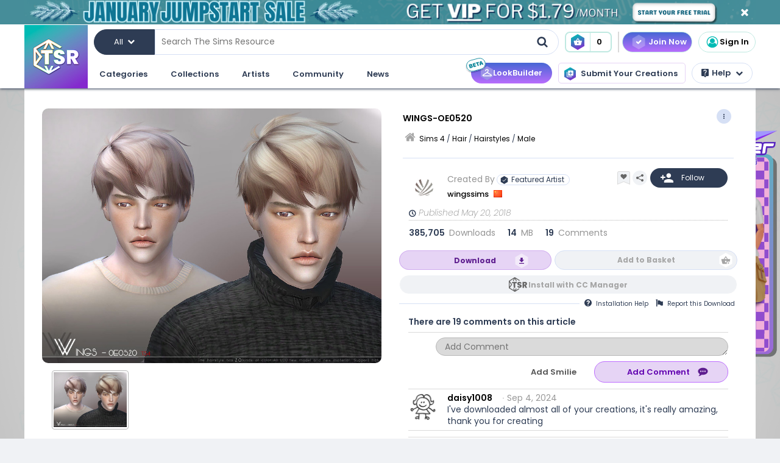

--- FILE ---
content_type: text/html; charset=UTF-8
request_url: https://www.thesimsresource.com/downloads/details/category/sims4-hair-hairstyles-male/title/wings-oe0520/id/1414498/
body_size: 57780
content:
<!DOCTYPE html>
<!--[if IE 8]>
<html class="no-js lt-ie9" xmlns="http://www.w3.org/1999/xhtml" xmlns:og="http://opengraphprotocol.org/schema/"
xmlns:fb="http://www.facebook.com/2008/fbml"> <![endif]-->
<!--[if gt IE 8]><!-->
<html class="no-js" xmlns="http://www.w3.org/1999/xhtml" xmlns:og="http://opengraphprotocol.org/schema/"
xmlns:fb="http://www.facebook.com/2008/fbml"> <!--<![endif]-->
<head>
<meta charset="utf-8">
<meta http-equiv="X-UA-Compatible" content="IE=edge,chrome=1">
<title>The Sims Resource | WINGS-OE0520</title>
<meta name="viewport" content="width=device-width">
<meta property="fb:admins" content="683976420, 619058651"/>
<meta property="fb:app_id" content="232236233479359"/>
<meta property="og:title" content="wingssims' WINGS-OE0520"/>
<meta property="og:type" content="thesimsresource:creation" />
<meta property="og:url" content="https://www.thesimsresource.com/downloads/details/category/sims4-hair-hairstyles-male/title/wings-oe0520/id/1414498/"/>
<meta property="og:image" content="/scaled/2934/w-800h-600-2934047.jpg"/>
<meta property="og:description" content="This hair style has 20 kinds of color  Found in TSR Category 'Sims 4 Male Hairstyles'" />
<meta property="og:site_name" content="The Sims Resource" />
<meta property="thesimsresource:by" content="wingssims" />  <meta name="publication" content="The Sims Resource" />
<meta name="publisher" content="The Sims Resource" />
<meta name="language" content="english" />
<meta name="description" content="The Sims Resource - Sims 4 - Male - wingssims - WINGS-OE0520" />
<meta name="keywords" content="Sims 4 WINGS-OE0520 Male" />
<link rel="preconnect" href="https://fonts.googleapis.com">
<link rel="preconnect" href="https://fonts.gstatic.com" crossorigin>
<link href="https://fonts.googleapis.com/css2?family=Poppins:ital,wght@0,100;0,200;0,300;0,400;0,500;0,600;0,700;0,800;0,900;1,100;1,200;1,300;1,400;1,500;1,600;1,700;1,800;1,900&display=swap" rel="stylesheet">
<link href="https://fonts.googleapis.com/css2?family=Baloo+2:wght@400..800&display=swap" rel="stylesheet">  <link rel="image_src" href="/scaled/2934/w-800h-600-2934047.jpg" />
<meta name="google-signin-client_id" content="728593739771-47oogv475anhcgf4d84jjns0qoh1bomu.apps.googleusercontent.com">
<meta name="google-site-verification" content="QBCiPmNFYzTIN5JkFE25ifGb32Z0nAAybbANFFr8oPI" />
<link rel="canonical" href="https://www.thesimsresource.com/downloads/details/category/sims4-hair-hairstyles-male/title/wings-oe0520/id/1414498/" />
<script type="text/javascript">!(function(o,_name){o[_name]=o[_name]||function $(){($.q=$.q||[]).push(arguments)},o[_name].v=o[_name].v||2,o[_name].s="1";!(function(o,t,e,n,c,a,f){function i(n,c){(n=(function(t,e){try{if(e=(t=o.localStorage).getItem("_aQS02Mzg3RDEwMjU5NjBGOUQ0REY5Q0YwOTEtNTQ1"))return JSON.parse(e).lgk||[];if((f=t.getItem(decodeURI(decodeURI('%764%25%361%25%363%25%331e%69%5a%25%3720'))))&&f.split(",")[4]>0)return[[_name+"-engaged","true"]]}catch(n){}})())&&typeof n.forEach===e&&(c=o[t].pubads())&&n.forEach((function(o){o&&o[0]&&c.setTargeting(o[0],o[1]||"")}))}try{(a=o[t]=o[t]||{}).cmd=a.cmd||[],typeof a.pubads===e?i():typeof a.cmd.unshift===e?a.cmd.unshift(i):a.cmd.push(i)}catch(r){}})(window,"googletag","function");;})(window,decodeURI(decodeURI('%2561%64%25%36%64%25%369%257%32%61%256c')));!(function(t,c,o,$){o=t.createElement(c),t=t.getElementsByTagName(c)[0],o.async=1,o.src="https://mowgoats.com/bundles/b4319782641662/9a41afa1e32ff6cfcfbfb8159117c179c4.module.js",($=0)&&$(o),t.parentNode.insertBefore(o,t)})(document,"script");</script>
<script type="text/javascript">
var Ref = "/downloads/details/category/sims4-hair-hairstyles-male/title/wings-oe0520/id/1414498/";
if (window.sessionStorage) {
window.sessionStorage['eg-website-version'] = 'base';
}
var root = '';
var pushPage = "details";
var currentCategory = 'sims4-hair-hairstyles-male';
</script>
<script type="text/javascript" src="/merge/global.js"></script>
<script type="text/javascript" src="/merge/local.js"></script>
<script src="https://apis.google.com/js/api:client.js"></script>
<script src="https://accounts.google.com/gsi/client" async defer></script>
<script type="text/javascript">
window.dataLayer = window.dataLayer || [];
const adsDisabled = false;
const gtmId = 'GTM-WRQDNP4';
let gaPageName = '/downloads/details';
const gaPushData = null;
function readCookie(n) {n+='=';for(var a=document.cookie.split(/;\s*/),i=a.length-1;i>=0;i--)if(!a[i].indexOf(n))return a[i].replace(n,'');}
function v() {return (readCookie('LoginKey') != null && localStorage.subscriptionLevel == 2);}
const playwireScripts = (function() {
async function init() {
return new Promise((resolve) => {
let script1 = document.createElement('script');
script1.type = 'text/javascript';
script1.setAttribute('data-cfasync', false);
script1.innerHTML = `
window.ramp = window.ramp || {};
window.ramp.que = window.ramp.que || [];
            `;
document.head.appendChild(script1);
let script2 = document.createElement('script');
script2.type = 'text/javascript';
script2.setAttribute('data-cfasync', false);
script2.src = '//cdn.intergient.com/1025274/74963/ramp_config.js';
script2.async = true;
document.head.appendChild(script2);
script2.onload = function() {
resolve();
}
})
}
function ads() {
let script4 = document.createElement('script');
script4.type = 'text/javascript';
script4.setAttribute('data-cfasync', false);
script4.src = '//cdn.intergient.com/ramp_core.js';
script4.async = true;
document.body.appendChild(script4);
}
function ga4() {
let script3 = document.createElement('script');
script3.type = 'text/javascript';
script3.setAttribute('data-cfasync', false);
script3.innerHTML = `
window._pwGA4PageviewId = ''.concat(Date.now());
window.dataLayer = window.dataLayer || [];
window.gtag = window.gtag || function () {
dataLayer.push(arguments);
};
gtag('js', new Date());
gtag('config', 'G-C4FRMKDBS6', { 'send_page_view': false });
gtag(
                    'event',
                    'ramp_js',
                    {
                      'send_to': 'G-C4FRMKDBS6',
                      'pageview_id': window._pwGA4PageviewId
}
            );
          `;
document.head.appendChild(script3);
}
function setUserProfile(email, data = {}) {
if (!email) return;
window.ramp.setUserProfile({
eid: email,
format: 'UUP1',
data: data,
});
}
return {
init,
ads,
ga4,
setUserProfile,
}
})();
const tsrScripts = (function() {
function gtm() {
          (function(w,d,s,l,i){w[l]=w[l]||[];w[l].push({'gtm.start':
new Date().getTime(),event:'gtm.js'});var f=d.getElementsByTagName(s)[0],
j=d.createElement(s),dl=l!='dataLayer'?'&l='+l:'';j.async=true;j.src=
              'https://www.googletagmanager.com/gtm.js?id='+i+dl;f.parentNode.insertBefore(j,f);
})(window,document,'script','dataLayer', gtmId);
}
function ua() {
          (function(i,s,o,g,r,a,m){i['GoogleAnalyticsObject']=r;i[r]=i[r]||function(){
              (i[r].q=i[r].q||[]).push(arguments)},i[r].l=1*new Date();a=s.createElement(o),
m=s.getElementsByTagName(o)[0];a.async=1;a.src=g;m.parentNode.insertBefore(a,m)
})(window,document,'script','//www.google-analytics.com/analytics.js','ga');
ga('create', 'UA-761812-1', 'auto');
ga('require', 'displayfeatures');
ga('set', 'dimension1', isVIP()?"Yes":"No");
ga('set', 'dimension2', window.isAdBlocked?"Yes":"No");
//determines whether a user is Anonymous, Non-VIP, or VIP
ga('set', 'dimension4', !isLoggedIn() ? 'Anonymous' : isVIP() ? "VIP":"Non-VIP");
if(gaPageName == '') {
gaPageName = window.location.pathname + window.location.search;
gaPageName = gaPageName.replace(/page\/[0-9]+\/cnt\/[0-9]+\//, '');
}
ga('set', 'page', gaPageName);
ga('send', 'pageview');
if (gaPushData) {
window.dataLayer.push(gaPushData);
}
}
function ga4() {
let script = document.createElement('script');
script.type = 'text/javascript';
script.src = 'https://www.googletagmanager.com/gtag/js?id=G-TC8T1V0SDJ';
script.async = true;
document.head.appendChild(script);
function gtag(){dataLayer.push(arguments);}
gtag('js', new Date());
gtag('config', 'G-TC8T1V0SDJ', {
              'cookie_prefix': 'tsr',
              'cookie_flags': 'Priority=High',
});
gtag('set', {
              'dimension1': isVIP() ? "Yes" : "No",
              'dimension2': window.isAdBlocked? "Yes" : "No",
              'dimension4': !isLoggedIn() ? 'Anonymous' : isVIP() ? "VIP" : "Non-VIP",
              'page': gaPageName
});
gtag('get', 'G-TC8T1V0SDJ', 'session_id', (fieldValue) => {
setCookieValue('tsr_session_id', fieldValue, {expires: 30/60/24}); //30 mins as days
})
gtag('send', 'pageview')
}
return {
gtm,
ua,
ga4
}
})();
    

    
      (async () => {
await playwireScripts.init();
if(!adsDisabled && !v()) {
playwireScripts.ads();
}
window.googlefc = window.googlefc || {};
window.googlefc.callbackQueue = window.googlefc.callbackQueue || [];
window.googlefc.callbackQueue.push({'CONSENT_DATA_READY': () => window.__tcfapi('addEventListener', 2.2, (data, success) => {
if (success) {
if (!data.gdprApplies || data.eventStatus === 'tcloaded' || data.eventStatus === 'useractioncomplete') {
playwireScripts.ga4();
tsrScripts.gtm();
// tsrScripts.ua();
tsrScripts.ga4();
const memberEmail = localStorage.memberEmail;
if (memberEmail) {
playwireScripts.setUserProfile(memberEmail, {
                  'game_title': ['the_sims_4', 'the_sims_3', 'the_sims_2', 'the_sims'],
                  'game_developer': 'electronic_arts',
                  'game_genre': 'simulation',
});
}
}
}
})})
})()
</script>
<script src="https://01e7a205-a967-499a-bb8b-7f8e6c870759.redfastlabs.com/assets/redfast.js" async></script>
<link rel="stylesheet" type="text/css" href="//cdn.jsdelivr.net/npm/slick-carousel@1.8.1/slick/slick.min.css"/>
<script type="text/javascript" src="//cdn.jsdelivr.net/npm/slick-carousel@1.8.1/slick/slick.min.js"></script>
<script>const graphqlUri = 'https://api.thesimsresource.com/graphql';</script>
<link href="/merge/global.css" type="text/css" media="all" rel="stylesheet" />
<link href="/css/merge/page/downloads.min.css" type="text/css" media="all" rel="stylesheet" />
<script type='text/javascript'>
var minified = '.min';
var src = '/css/merge/page/nonsubscriber'+minified+'.css';
if (!isLoggedIn()) {
src = '/css/merge/page/notloggedin'+minified+'.css';
} else if (isVIP()) {
src = '/css/merge/page/subscriber'+minified+'.css';
}
document.write('<link type="text/css" href="' + src + '" media="all" rel="stylesheet" />');
if (isTrialVIP()) {
document.write('<link type="text/css" href="/css/merge/page/trial' + minified + '.css" media="all" rel="stylesheet" />');
}
</script>
</script>
<script>
      !function(f,b,e,v,n,t,s)
      {if(f.fbq)return;n=f.fbq=function(){n.callMethod?
n.callMethod.apply(n,arguments):n.queue.push(arguments)};
if(!f._fbq)f._fbq=n;n.push=n;n.loaded=!0;n.version='2.0';
n.queue=[];t=b.createElement(e);t.async=!0;
t.src=v;s=b.getElementsByTagName(e)[0];
s.parentNode.insertBefore(t,s)}(window, document,'script',
      'https://connect.facebook.net/en_US/fbevents.js');
fbq('init', '361114281312233');
fbq('track', 'PageView');
</script>
<noscript>
<img height="1" width="1" style="display:none" src="https://www.facebook.com/tr?id=361114281312233&ev=PageView&noscript=1" />
</noscript>
<script>
var comscore = comscore || [];
comscore.push({ c1: "2", c2: "24936062" });
      (function() {
var s = document.createElement("script"), el = document.getElementsByTagName("script")[0]; s.async = true;
s.src = (document.location.protocol == "https:" ? "https://sb" : "http://b") + ".scorecardresearch.com/beacon.js";
el.parentNode.insertBefore(s, el);
})();
</script>
<noscript>
<img src="https://b.scorecardresearch.com/p?c1=2&c2=24936062&cv=2.0&cj=1" />
</noscript>
<script type="text/javascript" src="/js/index/carousel.min.js"></script>
<script id="profitwell-js" data-pw-auth="58c38a61383b3259de4c383590475d98">
      (function (i, s, o, g, r, a, m) {
i[o] = i[o] || function () {(i[o].q = i[o].q || []).push(arguments)};
a = s.createElement(g);
m = s.getElementsByTagName(g)[0];
a.async = 1;
a.src = r + '?auth=' + s.getElementById(o + '-js').getAttribute('data-pw-auth');
m.parentNode.insertBefore(a, m);
})(window, document, 'profitwell', 'script', 'https://public.profitwell.com/js/profitwell.js');
if (auth_isLoggedIn()) {
profitwell('start', { 'user_email': auth_email() });
} else {
profitwell('start', {});
}
</script>
<script>
const serverDateTime = '2026-01-21 02:54:37';
const imageSizes = {"tiny":[134,100],"thumb":[134,100],"small":[294,220],"details":[600,450],"largedetails":[800,600],"container":[920,690],"large":[950,650]};
const scaledImageServer = '/scaled/';
</script>
<script>
    
    (function(h,o,t,j,a,r){
h.hj=h.hj||function(){(h.hj.q=h.hj.q||[]).push(arguments)};
h._hjSettings={hjid:3646734,hjsv:6};
a=o.getElementsByTagName('head')[0];
r=o.createElement('script');r.async=1;
r.src=t+h._hjSettings.hjid+j+h._hjSettings.hjsv;
a.appendChild(r);
})(window,document,'https://static.hotjar.com/c/hotjar-','.js?sv=');
</script>
<script>
    
    (function(e,t,o,n,p,r,i){e.visitorGlobalObjectAlias=n;e[e.visitorGlobalObjectAlias]=e[e.visitorGlobalObjectAlias]||function(){(e[e.visitorGlobalObjectAlias].q=e[e.visitorGlobalObjectAlias].q||[]).push(arguments)};e[e.visitorGlobalObjectAlias].l=(new Date).getTime();r=t.createElement("script");r.src=o;r.async=true;i=t.getElementsByTagName("script")[0];i.parentNode.insertBefore(r,i)})(window,document,"https://diffuser-cdn.app-us1.com/diffuser/diffuser.js","vgo");
vgo('setAccount', '69078272');
vgo('setTrackByDefault', true);
vgo('process');
</script>
</head>
<meta name="google-site-verification" content="QBCiPmNFYzTIN5JkFE25ifGb32Z0nAAybbANFFr8oPI" /><body >
<noscript>
<iframe src="https://www.googletagmanager.com/ns.html?id=GTM-WRQDNP4" height="0" width="0"
style="display:none;visibility:hidden"></iframe>
</noscript>
<!--[if lt IE 8]>
<p class="chromeframe">You are using an <strong>outdated</strong> browser. Please <a href="http://browsehappy.com/">upgrade
your browser</a> or <a href="https://www.google.com/chromeframe/?redirect=true">activate Google Chrome Frame</a> to
improve your experience.</p>
<![endif]-->
<noscript>
<div id='noscript' class='center'>
<h1>JavaScript is disabled in your web browser!</h1>
<p>This site will not work without JavaScript. Go to <a href='http://www.activatejavascript.org/' target='_blank'>http://www.activatejavascript.org/</a>
to learn how to enable it.</p>
</div>
</noscript>
<div id="fb-root"></div>
<script>
window.fbAsyncInit = function() {
FB.init({status: true, xfbml: true});
};
  (function() {
var e = document.createElement('script'); e.async = true;
e.src = document.location.protocol +
      '//connect.facebook.net/en_US/all.js';
document.getElementById('fb-root').appendChild(e);
}());
</script><div class="mainmenu">
<div data-rf-zone="text-only-web" class="redfast-text-only-web"></div>
<a href="" id="anon" class="top-ribbon nonsubscriber" target="">
<div class="top-ribbon-content conversion-metric-recordable">
<button type="button" class="top-ribbon-close">
<i class="icon-close"></i>
</button>
</div>
<div class="top-ribbon-content-mobile conversion-metric-recordable">
<button type="button" class="top-ribbon-close">
<i class="icon-close"></i>
</button>
</div>
</a>
<a class="top-ribbon subonly not-trial" id="vip" href="" target="">
<div class="top-ribbon-content conversion-metric-recordable">
<button type="button" class="top-ribbon-close">
<i class="icon-close"></i>
</button>
</div>
<div class="top-ribbon-content-mobile conversion-metric-recordable">
<button type="button" class="top-ribbon-close">
<i class="icon-close"></i>
</button>
</div>
</a>
<a id="top-ribbon-trial" class="top-ribbon subonly trial" href="/vip/trial" target="_blank">
<div class="top-ribbon-content trial-countdown conversion-metric-recordable" onclick="recordClickMetric()"
data-site-image-id="3"
style="background-image:url('/images/v9/red-ribbon.png')">
<span class="trial-countdown-content">Your VIP Trial is active! Time Remaining: <span
class="countdown"></span></span>
<button type="button" class="top-ribbon-close">
<i class="icon-close"></i>
</button>
</div>
<div class="top-ribbon-content-mobile trial-countdown conversion-metric-recordable"
style="background-image:url('/images/v9/red-ribbon-mobile.png')">
<span class="trial-countdown-content">Your VIP Trial is active! Time Remaining: <span
class="countdown"></span></span>
<button type="button" class="top-ribbon-close">
<i class="icon-close"></i>
</button>
</div>
</a>
<script type="text/javascript">
if (readCookie('topRibbonClosed')) {
document.querySelector('.top-ribbon-content').style.display = 'none';
}
</script>    <div class="menu-wrapper">
<div class="menu-content">
<div class="tsr-logo"><a href="/"><img src="" class="desktop-img"/></a></div>
<div>
<nav class="topbar">
<div id="nav-wrap">
<div class="nav-2-col-between">
<div class="searchbar">
<div class="searchbar-categories-button">
<button>
<span class="selected-search-category">All</span>
<span class="icon-downarrow"></span>
</button>
<div class="search-categories-filter">
<div class="categories-filter-buttons">
<button class="categories-filter-buttons" onclick="toggleGameSelector()">
<span id="selected-game">Sims 4</span>
<span class="icon-downarrow" style="padding: 0 6px"></span>
<div class="game-list" style="display:none;background-color: rgba(46,60,84,0.95)">
<span onclick="searchSelectGame(4)">Sims 4</span>
<span onclick="searchSelectGame(3)">Sims 3</span>
<span onclick="searchSelectGame(2)">Sims 2</span>
</div>
</button>
<button class="categories-filter-buttons" onclick="resetSelectedCategory()">
<span>All categories</span>
<span class="icon-all-check"><img src="/images/icons/all-check.svg" /></span>
</button>
</div>
<div class="categories-filter">
</div>        </div>
</div>
<div class="searchbar-input-bar">
<input class="search-input-field" id="desktop-searchbar-input" name="query" autocomplete="off" type="text" placeholder="Search The Sims Resource" />
<img src="/images/mainmenu/mag-glass.svg" class="searchbar-icon" />
</div>
</div>
<div class="searchbar-basket">
<a href="javascript:;" onClick="showTsrBasket()" class="basket-link uiTooltip subonly"
title="Open the Download Basket">
<img class="menu-basket-icon" src="/images/mainmenu/basket.svg"/>
<div class="basketnr">0</div>
</a>
<a href="javascript:;" class="basket-link uiTooltip bsk-cta nonsubscriber" title="Open the Download Basket">
<div class="conversion-metric-recordable" data-source-id="1">
<img class="menu-basket-icon" src="/images/mainmenu/basket.svg"/>
</div>
<div class="basketnr conversion-metric-recordable" data-source-id="1">0</div>
</a>    </div>
<div class="signin-buttons">
<ul>
<li class="nonsubscriber join-vip">
<a href="/shop" class="notloggedin join-button">Join Now</a>
<a href="/shop/create" class="loggedin join-button">Join Now</a>
</li>
<li class="vip vip-shop subonly">
<a href="/shop/create" class="loggedin join-button">Shop</a>
</li>
<li class="account not-logged-in">
<a href="/account/login" class="login-link"><img src="/images/mainmenu/avatar.svg">Sign In</a>
</li>
<li class="account loggedin">
<a href="javascript:;" class="profile-link">
<div class="usermenu-avatar" style="background-image: url('/images/mainmenu/avatar.svg');background-size: cover;">
<img src="/images/mainmenu/vip-check.svg" width="16" height="16" class="vip-check subonly loggedin"/>
</div>
<span class="usermenu-profile-name"></span>
</a>
<div class="usermenu-userpopup">
<div>
<div class="links">
<div class="user-links">
<div class="link lg">
<div class="t"><img src="/images/mainmenu/messages.svg" /><span class="support-notifications-badge"></span></div> <a href="http://forums.thesimsresource.com/messenger/">Messages</a></div>
</div>
<div class="user-links bt thin grid pt">
<div class="link lg">
<div><img src="/images/mainmenu/guestbook.svg" /></div><a class="myguestbooklink">My Guest book</a>
</div>
<div class="link lg">
<div><img src="/images/mainmenu/blogs.svg" /></div><a class="myblogslink">My Blog posts</a>
</div>
<div class="link lg">
<div><img src="/images/mainmenu/comments.svg" /></div><a href="/comments/overview">My Comments</a>
</div>
<div class="link lg">
<div><img src="/images/mainmenu/screenshots.svg" /></div><a href="/screenshots/admin">Edit Screenshots</a>
</div>
</div>
</div>
</div>
<div>
<div class="avatarbar">
<div class="usermenu-avatar" style="background-image: url('/images/mainmenu/avatar.svg');background-size: cover;">
<img src="/images/mainmenu/vip-check.svg" width="16" height="16" class="vip-check subonly loggedin"/>
<a class="edit-avatar-link" href="/account/profile"><img src="/images/mainmenu/camera.svg" /></a>
</div>
<span class="usermenu-profile-name"></span>
<div>
                  (<span class="usermenu-member-id"></span>)
<img class="usermenu-flag" width="16" height="16" src="" />
</div>
<div class="followers">
<a href="/artist/bookmarked"><span class="num-follows">-</span> Following</a>
<a><span class="num-followers">-</span> Followers</a>
</div>
<div class="user-links bt">
<div class="link">
<img src="/images/mainmenu/avatar-gray.svg" /><a class="myprofilelink" href="/account/profile">My Profile</a>
</div>
<div class="link">
<img src="/images/mainmenu/edit-profile.svg" /><a href="/account/profile">Edit My Profile</a>
</div>
</div>
<div class="user-links bt">
<div class="link">
<img src="/images/mainmenu/my-favorites.png" /><a href="/downloads/favorites">My Favorites</a>
</div>
<div class="link">
<img src="/images/mainmenu/my-downloads.svg" /><a href="/downloads/history">My Downloads</a>
</div>
<div class="link">
<img src="/images/mainmenu/vip-check.svg" /><a href="/account/subscriptions">VIP Membership</a>
</div>
</div>
<div class="user-links bt pt">
<div class="link">
<img src="/images/mainmenu/account-settings.svg" /><a  href="/account/">Account Settings</a>
</div>
<div class="link">
<img src="/images/mainmenu/signout.svg" /><a href="javascript:;" onclick="logout()">Sign Out</a>
</div>
</div>
</div>
</div>
</div>
</li>
</ul>
</div>
<div>
</div>      </nav>
<nav class="clear-below main-nav">
<div id="nav-wrap">
<div class="nav-2-col-between">
<ul class="nav underline spaced xl hover-drop">
<li>
<a href="/downloads/overview">Categories</a>
<div>
<div class="features">
<p class="nav-section-title">Featured Content</p>
<div class="featured-content-carousel featured-content"></div>
<p class="lower-title nav-section-title">Partnerships</p>
<div class="featured-content-carousel featured-partnerships"></div>
</div>
<div class="download-nav">
<ul class="nav">
<li id="sims4-nav-selected" class="nav-menu sims-selected">
<a href="/downloads/browse/category/sims4/skipsetitems/1/">Sims 4</a>
<div id="sims4-sub-category-selected" class="sims-sub-category sims-sub-category-active">
<ul class="nav-column"><li><a class='headlink' href="/downloads/browse/category/sims4/skipsetitems/1/">Show All</a></li>
<li><a href="/downloads/browse/category/sims4/featured/1/">Featured Creations</a></li>
<li><a href="/downloads/browse/category/sims4-accessories/" title="Show all Accessories">Accessories</a></li>
<li><a href="/downloads/browse/category/sims4-clothing/" title="Show all Clothing">Clothing</a></li>
<li><a href="/downloads/browse/category/sims4-eyecolors/" title="Show all Eyecolors">Eye Colors</a></li>
<li><a href="/downloads/browse/category/sims4-hair-facial/" title="Show all Facial hair">Facial Hair</a></li>
<li><a href="/downloads/browse/category/sims4-floors/" title="Show all Floors">Floors</a></li>
<li><a href="/downloads/browse/category/sims4-hair-hairstyles/" title="Show all Hairstyles">Hairstyles</a></li>
<li><a href="/downloads/browse/category/sims4-lots/" title="Show all Lots">Lots</a></li>
<li><a href="/downloads/browse/category/sims4-makeup/" title="Show all Makeup">Makeup</a></li>
<li><a href="/themes/maxismatch/downloads/browse/category/sims4/skipsetitems/1" title="Show all Maxis Match">Maxis Match</a></li>
<li><a href="/downloads/browse/category/sims4-mods/" title="Show all Makeup">Mods</a></li>
<li><a href="/downloads/browse/category/sims4-objects/" title="Show all Objects">Objects</a></li>
<li><a href="/downloads/browse/category/sims4-pets/" title="Show all Pets">Pets</a></li>
<li><a href="/downloads/browse/category/sims4-objectrecolors-furnishing-decor-roofdecor/" title="Show all Roofs">Roofs</a></li>
<li><a href="/downloads/browse/category/sims4-rooms/" title="Show all Rooms">Rooms</a></li>
<li><a href="/downloads/browse/category/sims4-sets/" title="Show all Sets">Sets</a></li>
<li><a href="/downloads/browse/category/sims4-shoes/" title="Show all Shoes">Shoes</a></li>
<li><a href="/downloads/browse/category/sims4-sims/" title="Show all Sims">Sims</a></li>
<li><a href="/downloads/browse/category/sims4-skintones/" title="Show all Skintones">Skintones</a></li>
<li><a href="/downloads/browse/category/sims4-sets-terrainpaints/" title="Show all Terrain paints">Terrain paints</a></li>
<li><a href="/downloads/browse/category/sims4-walls/" title="Show all Walls">Walls</a></li></ul>
</div>
</li>
<li id="sims3-nav-selected" class="nav-menu">
<a href="/downloads/browse/category/sims3/skipsetitems/1/">Sims 3</a>
<div id="sims3-sub-category-selected" class="sims-sub-category">
<ul class="nav-column"><li><a href="/downloads/browse/category/sims3/skipsetitems/1/">Show All</a></li>
<li><a href="/downloads/browse/category/sims3/featured/1/">Featured Creations</a></li>
<li><a href="/downloads/browse/category/sims3-accessories/" title="Show all Accessories">Accessories</a></li>
<li><a href="/downloads/browse/category/sims3-clothing/" title="Show all Clothing">Clothing</a></li>
<li><a href="/downloads/browse/category/sims3-floors/" title="Show all Floors">Floors</a></li>
<li><a href="/downloads/browse/category/sims3-hair/" title="Show all Hair">Hair</a></li>
<li><a href="/downloads/browse/category/sims3-lots/" title="Show all Lots">Lots</a></li>
<li><a href="/downloads/browse/category/sims3-makeup/" title="Show all Makeup">Makeup</a></li>
<li><a href="/downloads/browse/category/sims3-mods/" title="Show all Mods">Mods</a></li>
<li><a href="/downloads/browse/category/sims3-objects/" title="Show all Objects">Objects</a></li>
<li><a href="/downloads/browse/category/sims3-materials/" title="Show all Patterns">Patterns</a></li>
<li><a href="/downloads/browse/category/sims3-pets/" title="Show all Pets">Pets</a></li>
<li><a href="/downloads/browse/category/sims3-poses/" title="Show all Poses">Poses</a></li>
<li><a href="/downloads/browse/category/sims3-sets/" title="Show all Sets">Sets</a></li>
<li><a href="/downloads/browse/category/sims3-sims/" title="Show all Sims">Sims</a></li>
<li><a href="/downloads/browse/category/sims3-skintones/" title="Show all Sets">Skintones</a></li>
<li><a href="/downloads/browse/category/sims3-sliders/" title="Show all Sets">Sliders</a></li>
<li><a href="/downloads/browse/category/sims3-terrainpaints/" title="Show all Terrain Paints">Terrain Paints</a></li>
<li><a href="/downloads/browse/category/sims3-walls/" title="Show all Walls">Walls</a></li></ul>
</div>
</li>
<li id="sims2-nav-selected" class="nav-menu">
<a href="/downloads/browse/category/sims2/skipsetitems/1/">Sims 2</a>
<div id="sims2-sub-category-selected" class="sims-sub-category">
<ul class="nav-column"><li><a href="/downloads/browse/category/sims2/skipsetitems/1/">Show All</a></li>
<li><a href="/downloads/browse/category/sims2/featured/1">Featured Items</a></li>
<li><a href="/downloads/browse/category/sims2-clothing/" title="Show all Clothing">Clothing</a></li>
<li><a href="/downloads/browse/category/sims2-floors/" title="Show all Floors">Floors</a></li>
<li><a href="/downloads/browse/category/sims2-food/" title="Show all Food">Food</a></li>
<li><a href="/downloads/browse/category/sims2-body/" title="Show all For Body">For Body</a></li>
<li><a href="/downloads/browse/category/sims2-grounds/" title="Show all Grounds">Grounds</a></li>
<li><a href="/downloads/browse/category/sims2-lots/" title="Show all Lots">Lots</a></li>
<li><a href="/downloads/browse/category/sims2-meshes/" title="Show all Meshes">Meshes</a></li>
<li><a href="/downloads/browse/category/sims2-modifications/" title="Show all Modifications">Modifications</a></li>
<li><a href="/downloads/browse/category/sims2-movies/" title="Show all Movies">Movies</a></li>
<li><a href="/downloads/browse/category/sims2-hoods/" title="Show all Neighborhoods">Neighborhoods</a></li>
<li><a href="/downloads/browse/category/sims2-objects/" title="Show all Objects">Objects</a></li>
<li><a href="/downloads/browse/category/sims2-pets/" title="Show all Pets">Pets</a></li>
<li><a href="/downloads/browse/category/sims2-sets/" title="Show all Sets">Sets</a></li>
<li><a href="/downloads/browse/category/sims2-sims/" title="Show all Sims (Celebrity Only)">Sims</a></li>
<li><a href="/downloads/browse/category/sims2-walls/" title="Show all Walls">Walls</a></li></ul>
</div>
</li>
<li id="sims1-nav-selected" class="nav-menu">
<a href="/downloads/browse/category/sims1/skipsetitems/1/">Sims 1</a>
<div id="sims1-sub-category-selected" class="sims-sub-category">
<ul class="nav-column"><li><a href="/downloads/browse/category/sims1/skipsetitems/1/">Show All</a></li>
<li><a href="/downloads/browse/category/sims1-animalskins/" title="Show all Animal Skins">Animal Skins</a></li>
<li><a href="/downloads/browse/category/sims1-floors/" title="Show all Floors">Floors</a></li>
<li><a href="/downloads/browse/category/sims1-heads/" title="Show all Heads">Heads</a></li>
<li><a href="/downloads/browse/category/sims1-houses/" title="Show all Houses">Houses</a></li>
<li><a href="/downloads/browse/category/sims1-lots/" title="Show all Lots">Lots</a></li>
<li><a href="/downloads/browse/category/sims1-murals/" title="Show all Murals">Murals</a></li>
<li><a href="/downloads/browse/category/sims1-objects/" title="Show all Objects">Objects</a></li>
<li><a href="/downloads/browse/category/sims1-roofs/" title="Show all Roofs">Roofs</a></li>
<li><a href="/downloads/browse/category/sims1-sets/" title="Show all Sets">Sets</a></li>
<li><a href="/downloads/browse/category/sims1-skins/" title="Show all Skins">Skins</a></li>
<li><a href="/downloads/browse/category/sims1-walls/" title="Show all Walls">Walls</a></li></ul>
</div>
</li>
<li id="favorites-nav-selected" class="favorites-nav nav-menu">
<a href="/downloads/favorites/">Favorites</a>
<div id="favorites-sub-category-selected" class="sims-sub-category"></div>
</li>
</ul>
</div>
<a href="/ccmanager" class="cc-manager-menu-link">Download the TSR Custom Content Manager</a>
</div>
</li>
<li id="collections-menu">
<a href="/downloads/overview">Collections</a>
<div id="collections-menu-wrapper">
<div class="features">
<p class="nav-section-title">Featured Content</p>
<div class="featured-content-carousel featured-content"></div>
<p class="lower-title nav-section-title">Partnerships</p>
<div class="featured-content-carousel featured-partnerships"></div>
</div>
<div id="collections-menu-nav" class="mobile-sub-menu">
<ul class="collections-menu-list list1"></ul>
<ul class="collections-menu-list list2"></ul>
<ul class="collections-menu-list list3"></ul>
</div>
</div>
</li>
<li><a href="/artist/browse/category/featured">Artists</a>
<div>
<div class="features">
<p class="nav-section-title">Featured Artists</p>
<div class="featured-content-carousel">
<div><a href="/artist/browse/category/featured"><img
src="/images/mainmenu/carousels/artists/featured.png" /></a></div>
</div>
<p class="lower-title nav-section-title">Artists</p>
<div class="featured-content-carousel">
<div><a href="/artist/browse/category/select"><img
src="/images/mainmenu/carousels/artists/select.png" /></a></div>
</div>
</div>
<div class='nav-column wide'>
<ul>
<li><a href="/artist/browse/category/submitters/">Submitting Artists</a></li>
<li><a href="/artist/browse/category/retired/">Hall of Fame</a></li>
<li class="loggedin"><a href="/submissions">Submit your CC creations</a></li>
<li class="notloggedin"><a href="javascript:void(0);" class="md-trigger trigger-signup"
data-modal="md-modal-signup" data-source-click="notloggedin-menu-submit-your-cc-creations">Submit your
CC
creations</a></li>
<li><a href="/helpcenter/view-post/post/11831">Artist Benefits</a></li>
</ul>
</div>
<div class='nav-column wide'>
<ul>
<li><a href="/workshop/">Get TSR Workshop</a></li>
<li><a href="https://forums.thesimsresource.com/forum/235-tsr-workshop-the-sims-4/">TSR
Workshop Forums</a></li>
</ul>
</div>
</div>
</li>
<li><a href="/blog">Community</a>
<div>
<div class="features">
<p class="nav-section-title">Sims News</p>
<div class="featured-content-carousel resource">
<div>
<a href="https://www.thesimsnews.com/">
<img src="/images/mainmenu/news.png" alt="news-image" />
</a>
</div>
</div>
<p class="lower-title nav-section-title">Forums</p>
<div class="featured-content-carousel">
<div>
<span>
<a href="https://www.reddit.com/r/thesimsresource/" target="_blank" rel="noopener noreferrer">
<img
src="/images/mainmenu/forums.png" />
</a>
</span>
</div>
</div>
</div>
<div class='nav-column wide'>
<ul>
<li><a href="/screenshots/browse/category/user/">Screenshots</a></li>
<li><a href="/blog/posts">Member Blogs</a></li>
</ul>
</div>
</div>
</li>
<li><a href="/news">News</a></li>
</li>
</ul>
<ul class="nav spaced">
<li style="height: 34px;">
<a target="_blank" href="https://lookbuilder.thesimsresource.com" class="lookbuilder-btn">
<img src="/images/mainmenu/beta-banner.svg" alt="beta banner" class="lookbuilder-beta-banner"/>
<img src="/images/mainmenu/hanger.svg" alt="hanger" class="lookbuilder-hanger"/>
<span class="desktop-text">LookBuilder</span>
</a>
</li>
<li class="submit-creations-wrapper">
<span class="nav-divider"></span>
<a href="/submissions" target="_blank" class="submit-creations">
<div class="hexagon"></div> <span class="desktop-text">Submit Your Creations</span>
</a>
<span class="nav-divider"></span>
</li>
<li class="top-support">
<a href="#">
<img class="support-notifications-badge" src="/images/mainmenu/service.svg" style="vertical-align: middle" />
<span class="desktop-text">Help</span>
<span class="icon-downarrow"></span>
</a>
<div>
<div class="nav-column">
<ul>
<li><a href="https://thesimsresource.zendesk.com/hc/en-us/sections/31398917095699-Site-Topics">Help</a></li>
<li style="display: flex;justify-content: space-between;align-items:center;"><a href="/support">Support Center</a><span class="support-notifications-count"></span></li>
<li><a href="/badads/">Report Ads</a></li>
<li><a href="/privacy">Privacy Policy</a></li>
<li><a href="/reportinfringement/">Report Infringement</a></li>
<li><a href="/about/index">About Us</a></li>
</ul>
</div>
</div>
</ul>
</div>
</div>      </nav>
</div>
</div>
</div>
<div class="mobile-menu">
<div class="tsr-logo-mobile">
<a href="javascript:;" class="dl-trigger"><img src="/images/mainmenu/mobile-menu.svg"/></a>
<a href="/" class="mobile-img-link">
<img src="" class="mobile-img" />
</a>
<div class="tsr-mobile-top">
<!-- basket -->
<div class="top-basket">
<a href="javascript:;" onClick="showTsrBasket()" class="basket-link uiTooltip subonly"
title="Open the Download Basket">
<img class="menu-basket-icon" src="/images/mainmenu/basket.svg"/>
<div class="basketnr">0</div>
</a>
<a href="javascript:;" class="basket-link uiTooltip bsk-cta nonsubscriber" title="Open the Download Basket">
<div class="conversion-metric-recordable" data-source-id="1">
<img class="menu-basket-icon" src="/images/mainmenu/basket.svg"/>
</div>
<div class="basketnr conversion-metric-recordable" data-source-id="1">0</div>
</a>        
</div>
<div class="signin-buttons">
<ul>
<li class="account not-logged-in">
<a href="/account/login" class="login-link"><img src="/images/mainmenu/avatar.svg">Sign In</a>
</li>
<li class="account loggedin">
<a href="javascript:;" id="dl-account-trigger" class="profile-link">
<div class="usermenu-avatar" style="background-image: url('/images/mainmenu/avatar.svg');background-size: cover;">
<img src="/images/mainmenu/vip-check.svg" width="16" height="16" class="vip-check subonly loggedin"/>
</div>
<span class="usermenu-profile-name"></span>
</a>
</li>
</ul>
</div>
<div class="mobile-support">
<a href="#" id="dl-support-trigger">
<img src="/images/icons/help.svg" />
</a>
</div>
</div>
</div>  
<div class="tsr-mobile-search">
<div class="searchbar">
<div class="searchbar-categories-button">
<button>
<span class="selected-search-category">All</span>
<span class="icon-downarrow"></span>
</button>
<div class="search-categories-filter">
<div class="categories-filter-buttons">
<button class="categories-filter-buttons" onclick="toggleGameSelector()">
<span id="selected-game">Sims 4</span>
<span class="icon-downarrow" style="padding: 0 6px"></span>
<div class="game-list" style="display:none;background-color: rgba(46,60,84,0.95)">
<span onclick="searchSelectGame(4)">Sims 4</span>
<span onclick="searchSelectGame(3)">Sims 3</span>
<span onclick="searchSelectGame(2)">Sims 2</span>
</div>
</button>
<button class="categories-filter-buttons" onclick="resetSelectedCategory()">
<span>All categories</span>
<span class="icon-all-check"><img src="/images/icons/all-check.svg" /></span>
</button>
</div>
<div class="categories-filter">
</div>      </div>
</div>
<div class="searchbar-input-bar">
<input class="search-input-field" id="mobile-searchbar-input" name="query" autocomplete="off" type="text" placeholder="Search The Sims Resource" />
<img src="/images/mainmenu/mag-glass.svg" class="searchbar-icon" />
</div>
</div>
</div></div>
<!-- Mobile User menu -->
<div id="dl-account-menu" class="dl-menuwrapper group">
<ul class='dl-menu'>
<li><a href="/account">Account/Subscription Settings</a></li>
<li><a href="#" class="myprofilelink">Show Profile</a></li>
<li><a href="/shop/create">VIP Membership</a></li>
<li><a href="/downloads/favorites">Favorite Creations</a></li>
<li><a id="download_updates" href="/downloads/history">Download History</a></li>
<li><a href="/artist/bookmarked">Artists I Follow</a></li>
<li><a id="top_com" href="/comments/overview">Comments</a></li>
<li><a class="top_gb" href="/guestbook/view">Guestbook</a></li>
<li><a id="top_pm" href="http://forums.thesimsresource.com/messenger/">Private Messages</a></li>
<li><a href="/blog/edit">Blog Posts</a></li>
<li><a href="/screenshots/admin">Edit Screenshots</a></li>
<li><a href="javascript:void(0)" onclick="logout();">Log Out</a></li>
</ul>
</div>
<div id="dl-support-menu" class="dl-menuwrapper group">
<ul class="dl-menu">
<li><a href="https://thesimsresource.zendesk.com/hc/en-us/sections/31398917095699-Site-Topics">Help</a></li>
<li><a href="/support"><span class="support-notifications-count"></span>Support Center</a></li>
<li><a href="/badads/">Report Ads</a></li>
<li><a href="/privacy">Privacy Policy</a></li>
<li><a href="/reportinfringement/">Report Infringement</a></li>
<li><a href="/about/index">About Us</a></li>
</ul>
</div>
<div id="dl-menu" class="dl-main-menu dl-menuwrapper group">
<ul class="dl-menu">
<li id="download-menu" class="mobile-menu-elem">
<a href="#">Categories</a>
<div id="download-menu-nav" class="mobile-sub-menu">
<ul class="nav">
<li id="sims4-selector" class="sims-selector active-download-cat">
<a href="#" class="sims4-link">Sims 4</a>
</li>
<li id="sims3-selector" class="sims-selector">
<a href="#" class="sims3-link">Sims 3</a>
</li>
<li id="sims2-selector" class="sims-selector">
<a href="#" class="sims2-link">Sims 2</a>
</li>
<li id="sims1-selector" class="sims-selector">
<a href="#" class="sims1-link">Sims 1</a>
</li>
<li id="favorites-selector" class="favorites-selector">
<a href="#" class="favorites-link">Favorites</a>
</li>
</ul>
<div>
<div id="sims4-sub-menu" class="sims-sub-menu sims-sub-menu-active"><ul class="nav-column"><li><a class='headlink' href="/downloads/browse/category/sims4/skipsetitems/1/">Show All</a></li>
<li><a href="/downloads/browse/category/sims4/featured/1/">Featured Creations</a></li>
<li><a href="/downloads/browse/category/sims4-accessories/" title="Show all Accessories">Accessories</a></li>
<li><a href="/downloads/browse/category/sims4-clothing/" title="Show all Clothing">Clothing</a></li>
<li><a href="/downloads/browse/category/sims4-eyecolors/" title="Show all Eyecolors">Eye Colors</a></li>
<li><a href="/downloads/browse/category/sims4-hair-facial/" title="Show all Facial hair">Facial Hair</a></li>
<li><a href="/downloads/browse/category/sims4-floors/" title="Show all Floors">Floors</a></li>
<li><a href="/downloads/browse/category/sims4-hair-hairstyles/" title="Show all Hairstyles">Hairstyles</a></li>
<li><a href="/downloads/browse/category/sims4-lots/" title="Show all Lots">Lots</a></li>
<li><a href="/downloads/browse/category/sims4-makeup/" title="Show all Makeup">Makeup</a></li>
<li><a href="/themes/maxismatch/downloads/browse/category/sims4/skipsetitems/1" title="Show all Maxis Match">Maxis Match</a></li>
<li><a href="/downloads/browse/category/sims4-mods/" title="Show all Makeup">Mods</a></li>
<li><a href="/downloads/browse/category/sims4-objects/" title="Show all Objects">Objects</a></li>
<li><a href="/downloads/browse/category/sims4-pets/" title="Show all Pets">Pets</a></li>
<li><a href="/downloads/browse/category/sims4-objectrecolors-furnishing-decor-roofdecor/" title="Show all Roofs">Roofs</a></li>
<li><a href="/downloads/browse/category/sims4-rooms/" title="Show all Rooms">Rooms</a></li>
<li><a href="/downloads/browse/category/sims4-sets/" title="Show all Sets">Sets</a></li>
<li><a href="/downloads/browse/category/sims4-shoes/" title="Show all Shoes">Shoes</a></li>
<li><a href="/downloads/browse/category/sims4-sims/" title="Show all Sims">Sims</a></li>
<li><a href="/downloads/browse/category/sims4-skintones/" title="Show all Skintones">Skintones</a></li>
<li><a href="/downloads/browse/category/sims4-sets-terrainpaints/" title="Show all Terrain paints">Terrain paints</a></li>
<li><a href="/downloads/browse/category/sims4-walls/" title="Show all Walls">Walls</a></li></ul></div>
<div id="sims3-sub-menu" class="sims-sub-menu"><ul class="nav-column"><li><a href="/downloads/browse/category/sims3/skipsetitems/1/">Show All</a></li>
<li><a href="/downloads/browse/category/sims3/featured/1/">Featured Creations</a></li>
<li><a href="/downloads/browse/category/sims3-accessories/" title="Show all Accessories">Accessories</a></li>
<li><a href="/downloads/browse/category/sims3-clothing/" title="Show all Clothing">Clothing</a></li>
<li><a href="/downloads/browse/category/sims3-floors/" title="Show all Floors">Floors</a></li>
<li><a href="/downloads/browse/category/sims3-hair/" title="Show all Hair">Hair</a></li>
<li><a href="/downloads/browse/category/sims3-lots/" title="Show all Lots">Lots</a></li>
<li><a href="/downloads/browse/category/sims3-makeup/" title="Show all Makeup">Makeup</a></li>
<li><a href="/downloads/browse/category/sims3-mods/" title="Show all Mods">Mods</a></li>
<li><a href="/downloads/browse/category/sims3-objects/" title="Show all Objects">Objects</a></li>
<li><a href="/downloads/browse/category/sims3-materials/" title="Show all Patterns">Patterns</a></li>
<li><a href="/downloads/browse/category/sims3-pets/" title="Show all Pets">Pets</a></li>
<li><a href="/downloads/browse/category/sims3-poses/" title="Show all Poses">Poses</a></li>
<li><a href="/downloads/browse/category/sims3-sets/" title="Show all Sets">Sets</a></li>
<li><a href="/downloads/browse/category/sims3-sims/" title="Show all Sims">Sims</a></li>
<li><a href="/downloads/browse/category/sims3-skintones/" title="Show all Sets">Skintones</a></li>
<li><a href="/downloads/browse/category/sims3-sliders/" title="Show all Sets">Sliders</a></li>
<li><a href="/downloads/browse/category/sims3-terrainpaints/" title="Show all Terrain Paints">Terrain Paints</a></li>
<li><a href="/downloads/browse/category/sims3-walls/" title="Show all Walls">Walls</a></li></ul></div>
<div id="sims2-sub-menu" class="sims-sub-menu"><ul class="nav-column"><li><a href="/downloads/browse/category/sims2/skipsetitems/1/">Show All</a></li>
<li><a href="/downloads/browse/category/sims2/featured/1">Featured Items</a></li>
<li><a href="/downloads/browse/category/sims2-clothing/" title="Show all Clothing">Clothing</a></li>
<li><a href="/downloads/browse/category/sims2-floors/" title="Show all Floors">Floors</a></li>
<li><a href="/downloads/browse/category/sims2-food/" title="Show all Food">Food</a></li>
<li><a href="/downloads/browse/category/sims2-body/" title="Show all For Body">For Body</a></li>
<li><a href="/downloads/browse/category/sims2-grounds/" title="Show all Grounds">Grounds</a></li>
<li><a href="/downloads/browse/category/sims2-lots/" title="Show all Lots">Lots</a></li>
<li><a href="/downloads/browse/category/sims2-meshes/" title="Show all Meshes">Meshes</a></li>
<li><a href="/downloads/browse/category/sims2-modifications/" title="Show all Modifications">Modifications</a></li>
<li><a href="/downloads/browse/category/sims2-movies/" title="Show all Movies">Movies</a></li>
<li><a href="/downloads/browse/category/sims2-hoods/" title="Show all Neighborhoods">Neighborhoods</a></li>
<li><a href="/downloads/browse/category/sims2-objects/" title="Show all Objects">Objects</a></li>
<li><a href="/downloads/browse/category/sims2-pets/" title="Show all Pets">Pets</a></li>
<li><a href="/downloads/browse/category/sims2-sets/" title="Show all Sets">Sets</a></li>
<li><a href="/downloads/browse/category/sims2-sims/" title="Show all Sims (Celebrity Only)">Sims</a></li>
<li><a href="/downloads/browse/category/sims2-walls/" title="Show all Walls">Walls</a></li></ul></div>
<div id="sims1-sub-menu" class="sims-sub-menu"><ul class="nav-column"><li><a href="/downloads/browse/category/sims1/skipsetitems/1/">Show All</a></li>
<li><a href="/downloads/browse/category/sims1-animalskins/" title="Show all Animal Skins">Animal Skins</a></li>
<li><a href="/downloads/browse/category/sims1-floors/" title="Show all Floors">Floors</a></li>
<li><a href="/downloads/browse/category/sims1-heads/" title="Show all Heads">Heads</a></li>
<li><a href="/downloads/browse/category/sims1-houses/" title="Show all Houses">Houses</a></li>
<li><a href="/downloads/browse/category/sims1-lots/" title="Show all Lots">Lots</a></li>
<li><a href="/downloads/browse/category/sims1-murals/" title="Show all Murals">Murals</a></li>
<li><a href="/downloads/browse/category/sims1-objects/" title="Show all Objects">Objects</a></li>
<li><a href="/downloads/browse/category/sims1-roofs/" title="Show all Roofs">Roofs</a></li>
<li><a href="/downloads/browse/category/sims1-sets/" title="Show all Sets">Sets</a></li>
<li><a href="/downloads/browse/category/sims1-skins/" title="Show all Skins">Skins</a></li>
<li><a href="/downloads/browse/category/sims1-walls/" title="Show all Walls">Walls</a></li></ul></div>
</div>
</div>
</li>
<li id="collections-menu" class="mobile-menu-elem">
<a href="#">Collections</a>
<div id="collections-menu-nav" class="mobile-sub-menu">
<ul class="collections-menu-list list1"></ul>
<ul class="collections-menu-list list2"></ul>
<ul class="collections-menu-list list3"></ul>
</div>
</li>
<li id="artist-menu" class="mobile-menu-elem">
<a href="#">Artists</a>
<div id="artist-menu-nav" class="mobile-sub-menu">
<ul>
<li class="loggedin"><a href="/submissions">Submit your CC creations</a></li>
<li class="notloggedin"><a href="javascript:void(0);" class="md-trigger trigger-signup"
data-modal="md-modal-signup"
data-source-click="notloggedin-menu-submit-your-cc-creations">Submit your CC
creations</a></li>
<li><a href="/artist/browse/category/featured/">Featured Artists</a></li>
<li><a href="/artist/browse/category/select/">Artists</a></li>
<li><a href="/artist/browse/category/submitters/">Submitting Artists</a></li>
<li><a href="/artist/browse/category/retired/">Hall of Fame</a></li>
<li><a href="/helpcenter/view-post/post/11831">Artist Benefits</a></li>
</ul>
</div>
</li>
<li id="community-menu" class="mobile-menu-elem">
<a href="#">Community</a>
<div id="community-menu-nav" class="mobile-sub-menu">
<ul>
<li><a href="/news">News</a></li>
<li><a href="/screenshots/browse/category/user/">Screenshots</a></li>
<li><a href="/challenges">Challenges</a></li>
<li><a href="/videos">Videos</a></li>
<li><a href="/blog/posts">Member Blogs</a></li>
</ul>
</div>
</li>
<li id="help-menu" class="mobile-menu-elem">
<a href="#">Help</a>
<div id="help-menu-nav" class="mobile-sub-menu">
<ul>
<li><a href="https://thesimsresource.zendesk.com/hc/en-us/sections/31398917095699-Site-Topics">Help</a></li>
<li><a href="/support"><span class="support-notifications-count"></span>Support Center</a></li>
<li><a href="/badads/">Report Ads</a></li>
<li><a href="/privacy">Privacy Policy</a></li>
<li><a href="/reportinfringement/">Report Infringement</a></li>
<li><a href="/about/index">About Us</a></li>
</ul>
</div>
</li>
<li id="vip-menu" class="mobile-menu-elem">
<a href="#">VIP Benefits</a>
<div id="vip-menu-nav" class="mobile-sub-menu">
<ul>
<li><a href="/vip">VIP Overview</a></li>
<li><a href="/ccmanager">TSR CC Manager</a></li>
<li><a href="/vip/discord">TSR VIP Discord</a></li>
<li class="subonly"><a href="/vip/referral">VIP Ambassador Referral Program</a></li>
</ul>
</div>
</li>
<li id="vip-menu" class="mobile-menu-elem">
<a href="/news">News</a>
</li>
<li>
<div class="social-media">
<a href="https://www.facebook.com/thesimsresourcedotcom" target="_blank"><img src="/images/mainmenu/social_media/facebook.svg"></a>
<a href="https://www.instagram.com/thesimsresourcedotcom/" target="_blank"><img src="/images/mainmenu/social_media/instagram.svg" width="22px"></a>
<a href="https://www.pinterest.com/thesimsresource/" target="_blank"><img src="/images/mainmenu/social_media/pinterest.svg"></a>
<a href="https://twitter.com/TheSimsResource" target="_blank"><img src="/images/mainmenu/social_media/twitter.svg"></a>
<a href="https://www.youtube.com/channel/UCf5ouEB4SQ2gdaHxuxtKfsw" target="_blank"><img src="/images/mainmenu/social_media/youtube.svg"></a>
<a href="https://www.twitch.tv/thesimsresource" target="_blank"><img src="/images/mainmenu/social_media/twitch.svg"></a>
<a href="https://www.tiktok.com/@thesimsresourcedotcom" target="_blank"><img src="/images/mainmenu/social_media/tiktok.svg"></a>      </div>
</li>
</ul>
</div>
<!-- /dl-menuwrapper -->    <div id="sitewide-notification-banner">
</div>
</div>
<a id="tsr-top"></a>
<div class="body-click-area" data-href=""></div>
<div class="md-modal-wrapper"></div>
<div class="wrapper group main-content-wrapper" style="margin-top:0;">
<script type="text/javascript">
let hasFeaturedItemsFromCreator = true;
  

    $(document).ready(function () {
setTimeout(() => {
          _logView('1414498');
}, 200)
});

    $(document).ready(function () {
      $('.flexslider').flexslider({
animation: 'slide'
});

      $('.tab-link').each(function (ind, tab) {
var panel = $(tab).attr('panel');
if ($('#' + panel).length > 0) {
          $(tab).bind('click', function () {
            $('.tab-link').each(function (i, elm) {
              $(elm).parent().removeClass('active-tab');
              $('#' + $(elm).attr('panel')).hide();
});
            $(this).parent().addClass('active-tab');
            $('#' + $(this).attr('panel')).show();
});
} else {
          $(tab).addClass('hide');
}
});

      $('#showsetitemslnk').click(function () {
        $('#showsetitems').trigger('click');
});

      $('.showrequireditemslnk').click(function () {
        $('#showrequireditems').trigger('click');
});
if(document.location.hash.indexOf('required') > -1) {
        $('#showrequireditems').trigger('click');
}
setTimeout(function () { showSticky('bottom', 'details'); }, 2000);
lastSearchCarousel();
if (hasFeaturedItemsFromCreator) {
fromCreatorCarousel();
}
moreCategoryCarousel();

      $('.lightbox-image-list').lightbox({
image_selector: 'img',
captions: true,
captions_selector: '.lightbox-captions',
});
});
const lastSearchCarousel = () => {
if (!sessionStorage.lastSearchQuery) {
return;
}
const data = {
game: sessionStorage.lastSearchGame,
page: 1,
pageSize: 20,
query: sessionStorage.lastSearchQuery,
facets: [],
};
const result = $.ajax({
type: 'POST',
url: 'https://o89hku9o9b.execute-api.us-east-1.amazonaws.com/devel',
dataType: 'json',
async: false,
data: JSON.stringify(data),
success: (results) => {
const postResults = JSON.parse(results);
let items = postResults.hits.hits.map((row) => {
let item = row._source;
let image = null;
item.score = row._score;
let i = 0;
if (item.images) {
for (const i = 0; i < item.images.length; i++) {
if (item.images[i].featured) {
image = item.images[i];
break;
}
}
let idPrefix = Math.floor(image.id/1000);
item.featuredImageUrl =
                          'https://www.thesimsresource.com/scaled/' + idPrefix +
                          '/w-293h-220-' + image.id + '.jpg'
                      ;
}
return item;
});
createCarousel('last-search-carousel', 'More "' + sessionStorage.lastSearchQuery + '"...', items);
}
});
}
const fromCreatorCarousel = () => {
let $carousel = $('.recommendation-carousel#more-from-creator');
startCarousel($carousel);
}
const moreCategoryCarousel = () => {
let $carousel = $('.recommendation-carousel#more-from-category');
startCarousel($carousel);
}
const createCarousel = (id, title, items) => {
let $carousel = $('.recommendation-carousel#' + id);
      $carousel.find('.recommendation-title').html(title);
for (item of items) {
createCarouselItem(id, item);
}
startCarousel($carousel);
}
const startCarousel = ($carousel) => {
      $carousel.find('.recommendation-items').slick({
slidesToShow: 4,
slidesToScroll: 1,
autoplay: true,
autoplaySpeed: 3000,
prevArrow: '<button type="button" data-role="none" class="prev scroll-buttons" aria-label="Previous"><span class="icon-previousarrow"></span></button>',
nextArrow: '<button type="button" data-role="none" class="next scroll-buttons" aria-label="Next"><span class="icon-nextarrow"></span></button>',
focusOnSelect: true,
responsive: [
              {
breakpoint: 600,
settings: {
slidesToShow: 1,
slidesToScroll: 1,
},
}
          ]
});

      $carousel.show();
}
const createCarouselItem = (id, item) => {
let $carouselItem = $('.recommendation-list-item').clone();
      $carouselItem.find('.browse-file').attr('itemId', item.id);
      $carouselItem.find('.item-wrapper').attr('data-item', JSON.stringify(item).replace(/"/g, '\\"'));
      $carouselItem.find('.item-link').attr('href', '/downloads/details/id/' + item.id);
      $carouselItem.find('.item-image').css('background', "url('" + item.featuredImageUrl + "')");
if (item.meshDownload || item.requiredDownloads) {
          $carouselItem.find('.has-required-items').show();
} else {
          $carouselItem.find('.has-required-items').hide();
}
if (hasEarlyAccess(item)) {
          $carouselItem.find('.early-access-small').show();
} else {
          $carouselItem.find('.early-access-small').hide();
}

      $carouselItem.find('.basket-overlay')
          .attr('itemid', item.id)
          .data('has-req', item.requiredDownloadsCount && item.requiredDownloadsCount > 0 ? 1 : 0);
let $browseInfo = $carouselItem.find('.browse-info');
      $browseInfo.find('.item-link').attr('href', '/downloads/details/id/' + item.id);
      $browseInfo.find('.browse-info-title-info').html(item.title);
      $browseInfo.find('.share-button').attr('data-item-id', item.id);
      $browseInfo.find('.share-button').attr('data-download-link', '/downloads/details/id/' + item.id);
      $browseInfo.find('.share-box').attr('itemid', item.id);
      $browseInfo.find('.share-box-download-link').attr('itemid', item.id);
      $browseInfo.find('.share-box-download-link').attr('value', '/downloads/details/id/' + item.id);
      $browseInfo.find('.favorite-toggle').attr('data-item-id', item.id);
let categoryDisplay = '';
let finalCategory = '';
for (category of item.categories) {
if (category.match(/sims/i)) {
categoryDisplay = category;
} else {
finalCategory = category;
}
}
if (finalCategory !== '') {
categoryDisplay += ' / ' + finalCategory;
}

      $browseInfo.find('.browse-info-category').html(categoryDisplay);
      $browseInfo.find('.created-by').html('By ' + item.creatorName);
if (item.artistlevel) {
          $browseInfo.find('.artist-type').addClass(item.artistlevel).show();
} else {
          $browseInfo.find('.artist-type').hide();
}
const publishDate = new Date(item.publishDate);
      $browseInfo.find('.browse-info-published-date').html('Published ' + publishDate.getMonth() + ' ' + publishDate.getDate() + ', ' + publishDate.getFullYear());
if (item.downloads) {
          $browseInfo.find('.artist-downloads .download-count').html(item.downloads.toLocaleString());
          $browseInfo.find('.artist-downloads .download-size').html(item.FileSize_nice);
          $browseInfo.find('.artist-downloads').show();
} else {
          $browseInfo.find('.artist-downloads').hide();
}

      $carouselItem.find('.download-now').attr('href', '/downloads/details/id/' + item.id);
      $('.recommendation-carousel#' + id).find('.recommendation-items')
          .append($carouselItem.prop('outerHTML').replace(/\\&quot;/g, '\\"'));
}
</script>
<div class="detail-page">
<div class="md-modal md-effect-1" id="md-modal-downloadcta">
<div class="md-content download-cta small-cta">
<a href='javascript:void(0);' class="icon-close md-close"></a>
<div class="md-body">
<div class="heading-text">WINGS-OE0520</div>
<div style="display: flex; flex-direction: row; margin-top: 20px;">
<div>
<img width="160" data-src="/scaled/2934/w-600h-450-2934047.jpg" alt="Sims 4 — WINGS-OE0520 by wingssims — This hair style has 20 kinds of color File size is about 14MB Hope you like it!"/>
</div>
<div style="padding-left: 20px">
<p>This item has 0 required items.
Please make sure to go back to the<br/>
required items tab on this detail page to download
all required items.
</p>
</div>
</div>
<div>
<p>Download All with One Click</p>
<p>
VIP Members can download this item and all
required items in just One<br/>
Click. Try VIP membership for free.
</p>
</div>
</div>
<div class="cta-buttons-group">
<div class="cta-buttons flexed">
<a class="signup-button button" href="/shop/create?utm_source=tsrcc&utm_medium=ccdownload&utm_campaign=ccdownload&utm_content=button">Sign up for VIP</a>
<a class="continue-download-button button" href="javascript:void(0);" itemid="1414498">Continue Downloading</a>
</div>
</div>
</div>
</div><div class="md-modal md-effect-1 free-signup-cta" id="md-modal-download-eacta">
<div class="md-content download-signup-cta">
<a href='javascript:void(0);' class="icon-close md-close"></a>
<div class="md-body">
<img class="signup-message" src="/images/callouts/early_access_for_vip_members_message.png"/>
<div class="signup-cta-benefits-box">
<div class="signup-cta-main-text">Access this creation and all these other
perks for as little as <span id="eacta-low-cost"></span> a month!</div>
<ul class="signup-cta-benefits-list">
<li>Download Basket (unlimited)</li>
<li>No more adverts!</li>
<li>Fast downloads - no more waiting!</li>
<li>Download 100's of files in 1 click!</li>
</ul>
<div class="signup-cta-main-text" style="text-align:center">and so much more!</div>
</div>
<div class="signup-cta-button">
<a href="/shop?tsrcamp=VIPEarlyAccess"><img src="/images/callouts/join_vip_now_button.png"/></a>
</div>
</div>
</div>
</div>  <div style="margin-top: 10px;">
<div style="display: flex; flex-direction: column; align-items: center; justify-content: center;">
<div
class='tsr-ad no-margin-left flex-center tsr-ad-desktop'
id='pwDeskLbAtf'
data-pw-desk='leaderboard_atf'
                                >
</div>
<script type="text/javascript">
window.ramp.que.push(function () {
window.ramp.addTag('pwDeskLbAtf');
})
</script>
</div>
</div>
<div class="details-wrapper">
<div class="details-left-wrapper">
<div class="carousel">
<div class="carousel-img">
<div class="slider-sync">
<img class="carousel-image" src="/scaled/2934/w-920h-690-2934047.jpg" alt="" rel="0"/>
</div>
<div class="info-icon carousel-image-info-icon showrequireditemslnk"
panel="info-required"
style="display:none"
title="Contains required items"></div>
<div class="early-access carousel-image-early-access"
style="display:none"
title="VIP Early Access"></div>
<div class="lightbox-activator"></div>
</div>
<div class="carousel-images-wrapper">
<div class="carousel-images" data-slides-to-show="4" data-autoplay-slides="0" data-total-slides="1">
<div>
<a href="javascript:void(0);" class="thumb carousel-thumb" rel="0">
<img src="/scaled/2934/w-920h-690-2934047.jpg" alt="" />
<div class="lightbox-captions">1 / 1</div>
</a>
</div>
</div>
<div class="lightbox-image-list">
<div>
<img src="/scaled/2934/w-920h-690-2934047.jpg" alt="" />
<div class="lightbox-captions">1 / 1</div>
</div>
</div>
</div>
</div>
<ul class="tabs group" style="margin:0 10px">
<li class="active-tab"><a href="javascript:void(0);" class="tab-link" panel="info-description">Description</a></li>
<li><a href="javascript:void(0);" class="tab-link" panel="info-notes">Notes</a></li>
</ul>
<div class="details-creation-info">
<div class="info-panel" id="info-description" style="display:block;">
<div class="info-description">
<p>
Created for: <strong>The
Sims 4</strong>
</p>
<p>This hair style has 20 kinds of color<br />
<br />
File size is about 14MB<br />
<br />
Hope you like it!</p>
<p><strong>Short URL:</strong>
<a href="javascript:copyShortUrl(1414498)" id="short-url-1414498">https://www.thesimsresource.com/downloads/1414498</a>
<button class="button" onclick="copyShortUrl(1414498)">Copy</button></p>
<p><strong>ItemID:</strong> 1414498</p>
<p><strong>Filesize:</strong> 14 MB</p>
</div>
<div class="info-description-callout nonsubscriber">
<a class="vip-square md-trigger sa notloggedin transition conversion-metric-recordable" data-modal="md-modal-signup" title="Sign up now - it's free!" href="#"></a>
<a class="vip-square loggedin sa transition conversion-metric-recordable" title="Join VIP now!" href="#"></a>
</div>
</div>
<div class="info-panel clear-below" id="info-notes">
<div class="info-notes">
<p>- Custom Shadow Map<br />
- Custom Thumbnail<br />
- All LODs<br />
- Hat Compatible<br />
- Smooth Skinning<br />
<br />
Using the 2048 x4096 size of the map<br />
<br />
Please don't change model and upload a second</p>
<hr/>
<ul class="info-attributes clear-after">
<li><strong>Origin of Mesh:</strong>  Mesh completely made by myself</li>
<li><strong>Recoloring Allowed:</strong>  Yes - Do not include mesh</li>
<li><strong>Polycount LOD 0 (highest):</strong> 9K</li>
<li><strong>Polycount LOD 1:</strong> 5K</li>
<li><strong>Polycount LOD 2:</strong> 2K</li>
<li><strong>Polycount LOD 3 (lowest):</strong> 1K</li>
<li><strong>Creating Tool used:</strong>  Sims4Studio</li>
</ul>
</div>
</div>
<div class="info-panel clear-below" id="info-setcreations">
<div class="set-creations">
<div class="set-creations-count">0 Creations in this set</div>
<div class="set-creations-buttons">
<div><input type="checkbox" class="set-creations-select-all"/> Select all</div>
<div><input type="checkbox" class="set-creations-select-none"/> Select none</div>
</div>
</div>
<div class="set-creations-list">
</div>                            </div>
<div class="info-panel" id="info-required">
<p><strong>This Creation requires what's listed below in order to work properly.</strong></p>
</div>
<div class="info-panel hideme" id="info-recommended">
<p><strong>Note that those downloads are not required for the Creation to work!</strong></p>
<ul class="item-list">
</ul>
</div>
</div>
</div>
<div class="details-right-wrapper">
<div class="item-wrapper" data-item="{&quot;ID&quot;:&quot;1414498&quot;,&quot;game&quot;:&quot;sims4&quot;,&quot;published&quot;:&quot;1&quot;,&quot;status&quot;:&quot;Published&quot;,&quot;date&quot;:&quot;0&quot;,&quot;isHidden&quot;:&quot;0&quot;,&quot;submittedDate&quot;:&quot;0&quot;,&quot;publishDate&quot;:&quot;1526799600&quot;,&quot;earlyAccessDays&quot;:null,&quot;earlyAccessDate&quot;:null,&quot;title&quot;:&quot;WINGS-OE0520&quot;,&quot;RequiredItems&quot;:null,&quot;description&quot;:&quot;This hair style has 20 kinds of color\r\n\r\nFile size is about 14MB\r\n\r\nHope you like it!&quot;,&quot;notes&quot;:&quot;- Custom Shadow Map\r\n- Custom Thumbnail\r\n- All LODs\r\n- Hat Compatible\r\n- Smooth Skinning\r\n\r\nUsing the 2048 x4096 size of the map\r\n\r\nPlease don&#039;t change model and upload a second&quot;,&quot;creator&quot;:&quot;wingssims&quot;,&quot;creatorEmail&quot;:null,&quot;creatorMemberID&quot;:&quot;4811011&quot;,&quot;creditTo&quot;:null,&quot;wizardFileparams&quot;:null,&quot;filesize&quot;:&quot;0&quot;,&quot;downloads&quot;:&quot;385705&quot;,&quot;free&quot;:&quot;1&quot;,&quot;freeType&quot;:&quot;Always&quot;,&quot;lastTimeFree&quot;:&quot;0&quot;,&quot;ThemeID&quot;:null,&quot;newMesh&quot;:&quot;0&quot;,&quot;submCnt&quot;:&quot;0&quot;,&quot;rejectionReason&quot;:&quot;&quot;,&quot;requiresBitmask&quot;:&quot;0&quot;,&quot;requires&quot;:null,&quot;numPreviews&quot;:&quot;1&quot;,&quot;previewWidth&quot;:null,&quot;previewHeight&quot;:null,&quot;animGifWidth&quot;:null,&quot;animGifHeight&quot;:null,&quot;attributes&quot;:null,&quot;itemUpdated&quot;:&quot;0&quot;,&quot;CompetitionID&quot;:null,&quot;SetID&quot;:&quot;0&quot;,&quot;ParentID&quot;:null,&quot;rating_numVotes&quot;:null,&quot;rating_totScore&quot;:null,&quot;numComments&quot;:&quot;19&quot;,&quot;keywords&quot;:&quot;WINGS HAIR&quot;,&quot;ItemsDataExist&quot;:null,&quot;Types&quot;:null,&quot;ItemReferences&quot;:null,&quot;revision&quot;:&quot;1&quot;,&quot;externalMeshURL&quot;:null,&quot;externalMeshSite&quot;:null,&quot;CEP&quot;:&quot;0&quot;,&quot;fileUploadDate&quot;:&quot;0&quot;,&quot;urlTitle&quot;:null,&quot;featuredImage&quot;:&quot;1&quot;,&quot;wasnotfree&quot;:&quot;0&quot;,&quot;expansions&quot;:null,&quot;recolorable&quot;:&quot;0&quot;,&quot;adscope&quot;:&quot;0&quot;,&quot;imageArr&quot;:&quot;2934047:1:1024:768:jpg:0&quot;,&quot;FileSize&quot;:&quot;15000371&quot;,&quot;Categories&quot;:[{&quot;Path&quot;:&quot;sims4-hair-hairstyles-male&quot;,&quot;Name&quot;:&quot;Male&quot;}],&quot;newItemReferences&quot;:null,&quot;commentsCnt&quot;:&quot;19&quot;,&quot;ItemType&quot;:&quot;Items&quot;,&quot;ItemID&quot;:&quot;1414498&quot;,&quot;AttributeID&quot;:&quot;133&quot;,&quot;Value&quot;:&quot; Yes - Do not include mesh&quot;,&quot;IntValue&quot;:null,&quot;Attributes&quot;:[{&quot;ID&quot;:&quot;142&quot;,&quot;Type&quot;:&quot;SELECT&quot;,&quot;Label&quot;:&quot;Origin of Mesh&quot;,&quot;Value&quot;:&quot; Mesh completely made by myself&quot;},{&quot;ID&quot;:&quot;133&quot;,&quot;Type&quot;:&quot;SELECT&quot;,&quot;Label&quot;:&quot;Recoloring Allowed&quot;,&quot;Value&quot;:&quot; Yes - Do not include mesh&quot;},{&quot;ID&quot;:&quot;136&quot;,&quot;Type&quot;:&quot;TEXT&quot;,&quot;Label&quot;:&quot;Polycount LOD 0 (highest)&quot;,&quot;Value&quot;:&quot;9K&quot;},{&quot;ID&quot;:&quot;137&quot;,&quot;Type&quot;:&quot;TEXT&quot;,&quot;Label&quot;:&quot;Polycount LOD 1&quot;,&quot;Value&quot;:&quot;5K&quot;},{&quot;ID&quot;:&quot;138&quot;,&quot;Type&quot;:&quot;TEXT&quot;,&quot;Label&quot;:&quot;Polycount LOD 2&quot;,&quot;Value&quot;:&quot;2K&quot;},{&quot;ID&quot;:&quot;139&quot;,&quot;Type&quot;:&quot;TEXT&quot;,&quot;Label&quot;:&quot;Polycount LOD 3 (lowest)&quot;,&quot;Value&quot;:&quot;1K&quot;},{&quot;ID&quot;:&quot;140&quot;,&quot;Type&quot;:&quot;SELECT&quot;,&quot;Label&quot;:&quot;Creating Tool used&quot;,&quot;Value&quot;:&quot; Sims4Studio&quot;}],&quot;requiredDownloads&quot;:null,&quot;instructions&quot;:null,&quot;creatorName&quot;:&quot;wingssims&quot;,&quot;minisitePath&quot;:&quot;artists&quot;,&quot;minisiteName&quot;:&quot;wingssims&quot;,&quot;Country&quot;:&quot;CHINA&quot;,&quot;HideCountry&quot;:&quot;0&quot;,&quot;avatarID&quot;:&quot;2725489&quot;,&quot;avatarTimestamp&quot;:&quot;1527405799&quot;,&quot;avatarExtension&quot;:&quot;jpg&quot;,&quot;avatarWidth&quot;:&quot;115&quot;,&quot;avatarHeight&quot;:&quot;115&quot;,&quot;minisiteCategories&quot;:&quot;750,752,757,2254,750,752,757,2254,750,752,757,2254,750,752,757,2254,750,752,757,2254,750,752,757,2254,750,752,757,2254&quot;,&quot;PrimaryCategory&quot;:&quot;sims4-hair-hairstyles-male&quot;,&quot;CategoryDisplay&quot;:&quot;Sims 4 \/ Male&quot;,&quot;meshDownload&quot;:null,&quot;keywordsArr&quot;:[{&quot;ID&quot;:-1,&quot;Phrase&quot;:&quot;wings hair&quot;,&quot;Cnt&quot;:-1,&quot;NumItems&quot;:-1}],&quot;images&quot;:{&quot;1&quot;:{&quot;Ord&quot;:&quot;1&quot;,&quot;Height&quot;:&quot;768&quot;,&quot;Width&quot;:&quot;1024&quot;,&quot;Extension&quot;:&quot;jpg&quot;,&quot;ID&quot;:&quot;2934047&quot;,&quot;Hidden&quot;:&quot;0&quot;,&quot;tiny&quot;:{&quot;src&quot;:&quot;\/scaled\/2934\/w-133h-100-2934047.jpg&quot;,&quot;width&quot;:133,&quot;height&quot;:100,&quot;id&quot;:&quot;2934047&quot;,&quot;extension&quot;:&quot;jpg&quot;},&quot;thumb&quot;:{&quot;src&quot;:&quot;\/scaled\/2934\/w-133h-100-2934047.jpg&quot;,&quot;width&quot;:133,&quot;height&quot;:100,&quot;id&quot;:&quot;2934047&quot;,&quot;extension&quot;:&quot;jpg&quot;},&quot;small&quot;:{&quot;src&quot;:&quot;\/scaled\/2934\/w-293h-220-2934047.jpg&quot;,&quot;width&quot;:293,&quot;height&quot;:220,&quot;id&quot;:&quot;2934047&quot;,&quot;extension&quot;:&quot;jpg&quot;},&quot;details&quot;:{&quot;src&quot;:&quot;\/scaled\/2934\/w-600h-450-2934047.jpg&quot;,&quot;width&quot;:600,&quot;height&quot;:450,&quot;id&quot;:&quot;2934047&quot;,&quot;extension&quot;:&quot;jpg&quot;},&quot;largedetails&quot;:{&quot;src&quot;:&quot;\/scaled\/2934\/w-800h-600-2934047.jpg&quot;,&quot;width&quot;:800,&quot;height&quot;:600,&quot;id&quot;:&quot;2934047&quot;,&quot;extension&quot;:&quot;jpg&quot;},&quot;container&quot;:{&quot;src&quot;:&quot;\/scaled\/2934\/w-920h-690-2934047.jpg&quot;,&quot;width&quot;:920,&quot;height&quot;:690,&quot;id&quot;:&quot;2934047&quot;,&quot;extension&quot;:&quot;jpg&quot;},&quot;large&quot;:{&quot;src&quot;:&quot;\/scaled\/2934\/w-867h-650-2934047.jpg&quot;,&quot;width&quot;:867,&quot;height&quot;:650,&quot;id&quot;:&quot;2934047&quot;,&quot;extension&quot;:&quot;jpg&quot;}}},&quot;title_urlVersion&quot;:&quot;wings-oe0520&quot;,&quot;avatar&quot;:{&quot;src&quot;:&quot;\/scaled\/2725\/t-1527405799\/2725489.jpg&quot;,&quot;width&quot;:&quot;115&quot;,&quot;height&quot;:&quot;115&quot;,&quot;id&quot;:&quot;2725489&quot;,&quot;extension&quot;:&quot;jpg&quot;},&quot;FileSize_nice&quot;:&quot;14 MB&quot;,&quot;type&quot;:&quot;hair&quot;,&quot;numImages&quot;:1,&quot;GamePacks&quot;:null,&quot;artistlevel&quot;:&quot;featured&quot;,&quot;imageAlt&quot;:&quot;Sims 4 \u2014 WINGS-OE0520 by wingssims \u2014 This hair style has 20 kinds of color File size is about 14MB Hope you like it!&quot;,&quot;lastUpdated&quot;:&quot;1526799600&quot;,&quot;isCCDownloadable&quot;:true}">
<div class="browse-info">
<div class="more-button">
<div class="more-button-icon"></div>
<div class="more-popup">
<ul>
<li class="guestbook" onclick="document.location.href = '/artists/wingssims/guestbook/view'">Guestbook</li>
</ul>
</div>
</div>
<div class="browse-info-title">
<a class="item-link"
href="/downloads/details/category/sims4-hair-hairstyles-male/title/wings-oe0520/id/1414498/"
rel="maingroup">
<h1 class="browse-info-title-info">WINGS-OE0520</h1>
</a>
</div>
<span class="full-category-path">
<a href="/" class="home-category"><img src="/images/icons/home.svg"/></a>
<a href="/downloads/details/category/sims4/collection/1/">Sims 4</a>
/                               <a href="/downloads/details/category/sims4-hair/collection/1/">Hair</a>
/                               <a href="/downloads/details/category/sims4-hair-hairstyles/collection/1/">Hairstyles</a>
/                               <a href="/downloads/details/category/sims4-hair-hairstyles-male">Male</a>
</span>
<div class="vip-div-line">
</div>
<div class="big-info-details">
<a href="/artists/wingssims/" title="View Profile" class="avatar uiTooltip">
<img class="big-avatar" src="/scaled/2725/t-1527405799/2725489.jpg" width="48" height="48">
</a>
<div class="created-by-wrapper">
<span class="created-by">Created By</span>
<div class="artist-type featured">Featured Artist </div>
<br/>
<p class="artist-name">
<a href="/artists/wingssims/" class="big-creator">
wingssims
</a>
<img class="big-flag flag" title="I am from CHINA" src="/images/flags/flag_china.png">
</p>
</div>
<script>
let currentArtistId = 4811011;
</script>
<button class="share-button" data-item-id="1414498" data-download-link="/downloads/1414498" tooltip="Share this" title="Share this">
<div class="share-box" itemid="1414498">
<div class="icons">
<a href="javascript:void(0);" data-system="email" class="share-icon"><img width="24" src="/images/share-email.jpg" /></a>
<a href="javascript:void(0);" data-system="twitter" class="share-icon"><img width="24" src="/images/share-twitter.jpg" /></a>
<a href="javascript:void(0);" data-system="facebook" class="share-icon"><img width="24" src="/images/share-facebook.jpg" /></a>
<a href="javascript:void(0);" data-system="reddit" class="share-icon"><img width="24" src="/images/share-reddit.jpg" /></a>
<a href="javascript:void(0);" data-system="pinterest" class="share-icon"><img width="24" src="/images/share-pinterest.jpg" /></a>
<a href="javascript:void(0);" data-system="whatsapp" class="share-icon"><img width="24" src="/images/share-whatsapp.jpg" /></a>
<a href="javascript:void(0);" data-system="linkedin" class="share-icon"><img width="24" src="/images/share-linkedin.jpg" /></a>
</div>
<a href="javascript:void(0);" onclick="copyToClipboard(this)">Copy link</a>
<input itemid="1414498" class="share-box-download-link" value="/downloads/1414498" />
</div>
</button>
<button
class="favorite-toggle"
data-item-id="1414498"
data-search-id=""
data-title-normal="Add to favorites"
data-title-favorite="Remove from favorites"
></button><a class="follow-button" href="javascript:void(0);"></a>            <p class="big-published">
<span class="icon-published"></span><em>Published May 20, 2018</em>
</p>
<div class="file-data file-data-profile">
<span class="stats-size">385,705</span>
<span class="created-by">Downloads</span>
<span class="stats-size">14</span>
<span class="created-by">MB</span>
<span class="stats-size">19</span>
<span class="created-by">Comments</span>
<span class="last-downloaded-date" data-item-id="1414498"></span>
</div>
</div>
</div>
<div class="big-download-buttons main-download-buttons details-page">
<a rel="nofollow"
href="javascript:void(0);"
creator="4811011"
time="" 
itemid="1414498"
data-has-req="0"
class="nonsubscriber download-button download-now dl"
title="Download">
Download
</a>
<a rel="nofollow" style='display:none' href="javascript:void(0);" 
creator="4811011"
time="" 
itemid="1414498"
data-has-req="0" 
class="button okletsdothis dl subonly download-button"
title="Download">
<span class="download-now-text">Download Now</span>
<span class="download-now-text front-page">Download</span>
<span class="downloaded-text">Downloaded</span>
</a>
<a href="javascript:void(0);" epmask="0" 
creator="4811011"
time=""
itemid="1414498" 
data-source-id="1" 
gamemask="0"
class="button basket-button disabled bsk nonsubscriber nonsubscriber-bsk-cta bskbtn-not-added conversion-metric-recordable"
title="Add to the Download Basket">
Add to Basket
</a>
<a href="javascript:void(0);" epmask="0" 
time="" 
itemid="1414498"
creator="4811011"
data-has-req="0" gamemask="0"
class="button bsk subonly basket-button bskbtn-added bsk-remove" title="Delete from Basket">
<span class="added-text">Added to Basket</span>
<span class="delete-text">Remove from Basket</span>
</a>
<a href="javascript:void(0);" 
creator="4811011"
epmask="0" 
time="" 
itemid="1414498"
data-name="WINGS-OE0520"
data-collection-id=""
data-collection-name=""
data-has-req="0" gamemask="0"
class="button bsk subonly basket-button bskbtn-not-added"
title="Add to the Download Basket">
Add to Basket
<img class="addtobasket-spinner" src="/images/v8/global/ajax-loader.gif" width="16" alt="Please wait - adding..." />
</a>
<a href="javascript:void(0);" 
rel='nofollow' 
itemid="1414498" 
style="clear:both;"
creator="4811011"
data-has-req="0"
class='button tsrinstall subonly cc-manager-button'>Install with CC Manager</a>
<a href="javascript:void(0);"
rel='nofollow'
creator="4811011"
itemid="1414498" 
style="clear:both;"
class='button disabled tsrinstall nonsubscriber cc-cta conversion-metric-recordable cc-manager-button'
data-source-id="2">Install with CC Manager</a>
</div>
<div class="vip-div-line">
<div class="help-buttons">
<a target="_blank" class="help-button"
href="/helpcenter/view-post/post/26847/Installing%20The%20Sims%204%20Downloads"
                   >
<span><span class="icon-help"></span><span class="">Installation</span> Help</span>
</a><a class="help-button report" href="javascript:fileReport('item', 1414498);">
<span><span class="icon-report"></span>Report <span class="hideme">this Download</span></span>
</a>
</div>
</div>
</div>
<div class="comments-area">
<div class="comments-heading">There are 19 comments on this article</div>
<div id="details-comments" class="details-comments comments-wrap">
<div id="comments">
<div class="form-area">
<form method="post">
<input type="hidden" name="post" value="1414498"/>
<span class="icon-profile"></span>
<textarea name="body" id="comment_body" class="loggedin comment-body" placeholder="Add Comment"></textarea>
<textarea class="comment-body notloggedin md-trigger trigger-signup" data-modal="md-modal-signup"
data-source-click="notloggedin-add-comments" readonly="readonly" placeholder="Add Comment"></textarea>
<div class="comments-buttons">
<a href="javascript:void(0);" ref="#comment_body" class="addsmilie button button-white loggedin">Add
Smilie</a>
<a href="javascript:void(0);" ref="#comment_body"
class="button button-white notloggedin md-trigger trigger-signup" data-modal="md-modal-signup"
data-source-click="notloggedin-add-comments">Add Smilie</a>
<input type="button" onclick="addComment(this, 1414498, 'ITEM', this.form.body.value);"
class="button input-button trigger-signup add-comment-button" value="Add Comment"/>
</div>
</form>
<script language="Javascript" type="text/javascript">
      $('comment_body').value = '';
</script>
</div>
<div class="comment-list">
<div class="comment group">
<div class="comment-avatar">
<a class="avatar uiTooltip"
href="/members/daisy1008/"
title="View Profile">
<img src="/images/v8/global/defaultavatar_small.png">
</a>
</div>
<div class="comment-message">
<span class="f_r">
<span class="acl" resource='moderation' privilege='COMMENTS' style="display:none;"> 
<span class="gray">|</span> 
<a href="javascript:unpublish('comment',4178270,0);" class="gray">Hide</a>
</span>
<span class="comment_can_delete" style="display:none;" by="12603685" itemOwner="4811011"> 
<span class="gray">|</span> <a href="javascript:deleteComment(4178270);" class="gray">Delete</a>
</span>
</span>    <p><strong><a
href="/members/daisy1008/">daisy1008</a></strong><span
class="date-added"> ∙ Sep  4, 2024</span>
</p>
<p>I've downloaded almost all of your creations, it's really amazing, thank you for creating</p>
</div>
</div>          <div class="comment group">
<div class="comment-avatar">
<a class="avatar uiTooltip"
href="/members/xlPiraTa/"
title="View Profile">
<img src="/images/v8/global/defaultavatar_small.png">
</a>
</div>
<div class="comment-message">
<span class="f_r">
<span class="acl" resource='moderation' privilege='COMMENTS' style="display:none;"> 
<span class="gray">|</span> 
<a href="javascript:unpublish('comment',4117309,0);" class="gray">Hide</a>
</span>
<span class="comment_can_delete" style="display:none;" by="11140765" itemOwner="4811011"> 
<span class="gray">|</span> <a href="javascript:deleteComment(4117309);" class="gray">Delete</a>
</span>
</span>    <p><strong><a
href="/members/xlPiraTa/">xlPiraTa</a></strong><span
class="date-added"> ∙ Mar 16, 2023</span>
</p>
<p>Thank you! &lt;3</p>
</div>
</div>          <div class="comment group">
<div class="comment-avatar">
<a class="avatar uiTooltip"
href="/members/Ihatepaying/"
title="View Profile">
<img src="/images/v8/global/defaultavatar_small.png">
</a>
</div>
<div class="comment-message">
<span class="f_r">
<span class="acl" resource='moderation' privilege='COMMENTS' style="display:none;"> 
<span class="gray">|</span> 
<a href="javascript:unpublish('comment',3986589,0);" class="gray">Hide</a>
</span>
<span class="comment_can_delete" style="display:none;" by="8526120" itemOwner="4811011"> 
<span class="gray">|</span> <a href="javascript:deleteComment(3986589);" class="gray">Delete</a>
</span>
</span>    <p><strong><a
href="/members/Ihatepaying/">Ihatepaying</a></strong><span
class="date-added"> ∙ Jun 17, 2021</span>
</p>
<p>Does anyone know where the eyes come from?</p>
</div>
</div>          <div class="comment group">
<div class="comment-avatar">
<a class="avatar uiTooltip"
href="/members/Janeober/"
title="View Profile">
<img src="/images/v8/global/defaultavatar_small.png">
</a>
</div>
<div class="comment-message">
<span class="f_r">
<span class="acl" resource='moderation' privilege='COMMENTS' style="display:none;"> 
<span class="gray">|</span> 
<a href="javascript:unpublish('comment',3944906,0);" class="gray">Hide</a>
</span>
<span class="comment_can_delete" style="display:none;" by="9213803" itemOwner="4811011"> 
<span class="gray">|</span> <a href="javascript:deleteComment(3944906);" class="gray">Delete</a>
</span>
</span>    <p><strong><a
href="/members/Janeober/">Janeober</a></strong><span
class="date-added"> ∙ Feb  7, 2021</span>
</p>
<p>Can we have more hairstyles like this 🥺🥺🥺 thank u this is awesomeeeee &lt;3</p>
</div>
</div>        </div>
<div id="morecommentsspan" class="group">
<!-- comments pager -->
</div>
<a class="button button-white showmorecom" href="javascript:;"
onclick="showMoreComments('1414498','ITEM', this, '', '')"
initialComments="4"
commentsPerLoad="10"
cIndex="0"
cStart="4178270"
numComments="19">
<img src="/images/v9/ajax-loader.gif" id="commentsloader"/>
Load more Comments
</a>
</div>            </div>
</div>
</div>
</div>
<div class="recommendations">
<div id="more-from-category" class="recommendation-carousel">
<div class="recommendation-title">More "Male" creations...</div>
<div class="recommendation-items carousel">
<div class="recommendation-list-item">
<div class="browse-file" itemId="1386951" data-id="1" >
<div class="item-wrapper" data-item="{&quot;ID&quot;:&quot;1386951&quot;,&quot;game&quot;:&quot;sims4&quot;,&quot;published&quot;:&quot;1&quot;,&quot;status&quot;:&quot;Published&quot;,&quot;date&quot;:&quot;0&quot;,&quot;isHidden&quot;:&quot;0&quot;,&quot;submittedDate&quot;:&quot;0&quot;,&quot;publishDate&quot;:&quot;1503730800&quot;,&quot;earlyAccessDays&quot;:null,&quot;earlyAccessDate&quot;:null,&quot;title&quot;:&quot;WINGS-OS0826&quot;,&quot;RequiredItems&quot;:null,&quot;description&quot;:&quot;This hair style has 20 kinds of color\r\n\r\nFile size is about 29MB\r\n\r\nHope you like it!&quot;,&quot;notes&quot;:&quot;- Custom Shadow Map\r\n- Custom Thumbnail\r\n- All LODs\r\n- Hat Compatible\r\n- Smooth Skinning\r\n\r\nUsing the 2048 x4096 size of the map\r\n\r\nPlease don&#039;t change model and upload a second&quot;,&quot;creator&quot;:&quot;wingssims&quot;,&quot;creatorEmail&quot;:null,&quot;creatorMemberID&quot;:&quot;4811011&quot;,&quot;creditTo&quot;:null,&quot;wizardFileparams&quot;:null,&quot;filesize&quot;:&quot;0&quot;,&quot;downloads&quot;:&quot;629054&quot;,&quot;free&quot;:&quot;1&quot;,&quot;freeType&quot;:&quot;Always&quot;,&quot;lastTimeFree&quot;:&quot;0&quot;,&quot;ThemeID&quot;:null,&quot;newMesh&quot;:&quot;0&quot;,&quot;submCnt&quot;:&quot;0&quot;,&quot;rejectionReason&quot;:&quot;&quot;,&quot;requiresBitmask&quot;:&quot;0&quot;,&quot;requires&quot;:null,&quot;numPreviews&quot;:&quot;3&quot;,&quot;previewWidth&quot;:null,&quot;previewHeight&quot;:null,&quot;animGifWidth&quot;:null,&quot;animGifHeight&quot;:null,&quot;attributes&quot;:null,&quot;itemUpdated&quot;:&quot;0&quot;,&quot;CompetitionID&quot;:null,&quot;SetID&quot;:&quot;0&quot;,&quot;ParentID&quot;:null,&quot;rating_numVotes&quot;:null,&quot;rating_totScore&quot;:null,&quot;numComments&quot;:&quot;50&quot;,&quot;keywords&quot;:&quot;WINGS HAIR&quot;,&quot;ItemsDataExist&quot;:null,&quot;Types&quot;:null,&quot;ItemReferences&quot;:null,&quot;revision&quot;:&quot;1&quot;,&quot;externalMeshURL&quot;:null,&quot;externalMeshSite&quot;:null,&quot;CEP&quot;:&quot;0&quot;,&quot;fileUploadDate&quot;:&quot;0&quot;,&quot;urlTitle&quot;:null,&quot;featuredImage&quot;:&quot;1&quot;,&quot;wasnotfree&quot;:&quot;0&quot;,&quot;expansions&quot;:null,&quot;recolorable&quot;:&quot;0&quot;,&quot;adscope&quot;:&quot;0&quot;,&quot;imageArr&quot;:&quot;2880900:1:1024:768:jpg:0,2856478:2:1024:768:jpg:0,2856467:3:1024:768:jpg:0&quot;,&quot;FileSize&quot;:&quot;30560689&quot;,&quot;Categories&quot;:[{&quot;Path&quot;:&quot;sims4-hair-hairstyles-male&quot;,&quot;Name&quot;:&quot;Male&quot;}],&quot;newItemReferences&quot;:null,&quot;commentsCnt&quot;:&quot;50&quot;,&quot;ItemType&quot;:&quot;Items&quot;,&quot;ItemID&quot;:&quot;1386951&quot;,&quot;AttributeID&quot;:&quot;133&quot;,&quot;Value&quot;:&quot; Yes - Do not include mesh&quot;,&quot;IntValue&quot;:null,&quot;Attributes&quot;:[{&quot;ID&quot;:&quot;142&quot;,&quot;Type&quot;:&quot;SELECT&quot;,&quot;Label&quot;:&quot;Origin of Mesh&quot;,&quot;Value&quot;:&quot; Mesh completely made by myself&quot;},{&quot;ID&quot;:&quot;133&quot;,&quot;Type&quot;:&quot;SELECT&quot;,&quot;Label&quot;:&quot;Recoloring Allowed&quot;,&quot;Value&quot;:&quot; Yes - Do not include mesh&quot;},{&quot;ID&quot;:&quot;136&quot;,&quot;Type&quot;:&quot;TEXT&quot;,&quot;Label&quot;:&quot;Polycount LOD 0 (highest)&quot;,&quot;Value&quot;:&quot;8K&quot;},{&quot;ID&quot;:&quot;137&quot;,&quot;Type&quot;:&quot;TEXT&quot;,&quot;Label&quot;:&quot;Polycount LOD 1&quot;,&quot;Value&quot;:&quot;5k&quot;},{&quot;ID&quot;:&quot;138&quot;,&quot;Type&quot;:&quot;TEXT&quot;,&quot;Label&quot;:&quot;Polycount LOD 2&quot;,&quot;Value&quot;:&quot;3K&quot;},{&quot;ID&quot;:&quot;139&quot;,&quot;Type&quot;:&quot;TEXT&quot;,&quot;Label&quot;:&quot;Polycount LOD 3 (lowest)&quot;,&quot;Value&quot;:&quot;1K&quot;},{&quot;ID&quot;:&quot;140&quot;,&quot;Type&quot;:&quot;SELECT&quot;,&quot;Label&quot;:&quot;Creating Tool used&quot;,&quot;Value&quot;:&quot; Sims4Studio&quot;}],&quot;requiredDownloads&quot;:null,&quot;instructions&quot;:null,&quot;creatorName&quot;:&quot;wingssims&quot;,&quot;minisitePath&quot;:&quot;artists&quot;,&quot;minisiteName&quot;:&quot;wingssims&quot;,&quot;Country&quot;:&quot;CHINA&quot;,&quot;HideCountry&quot;:&quot;0&quot;,&quot;avatarID&quot;:&quot;2725489&quot;,&quot;avatarTimestamp&quot;:&quot;1527405799&quot;,&quot;avatarExtension&quot;:&quot;jpg&quot;,&quot;avatarWidth&quot;:&quot;115&quot;,&quot;avatarHeight&quot;:&quot;115&quot;,&quot;minisiteCategories&quot;:&quot;750,752,757,2254,750,752,757,2254,750,752,757,2254,750,752,757,2254,750,752,757,2254,750,752,757,2254,750,752,757,2254,750,752,757,2254,750,752,757,2254,750,752,757,2254,750,752,757,2254,750,752,757,2254,750,752,757,2254,750,752,757,2254,750,752,757,2254,750,752,757,2254,750,752,757,2254,750,752,757,2254,750,752,757,2254,750,752,757,2254,750,752,757,2254&quot;,&quot;PrimaryCategory&quot;:&quot;sims4-hair-hairstyles-male&quot;,&quot;CategoryDisplay&quot;:&quot;Sims 4 \/ Male&quot;,&quot;meshDownload&quot;:null,&quot;keywordsArr&quot;:[{&quot;ID&quot;:-1,&quot;Phrase&quot;:&quot;wings hair&quot;,&quot;Cnt&quot;:-1,&quot;NumItems&quot;:-1}],&quot;images&quot;:{&quot;1&quot;:{&quot;Ord&quot;:&quot;1&quot;,&quot;Height&quot;:&quot;768&quot;,&quot;Width&quot;:&quot;1024&quot;,&quot;Extension&quot;:&quot;jpg&quot;,&quot;ID&quot;:&quot;2880900&quot;,&quot;Hidden&quot;:&quot;0&quot;,&quot;tiny&quot;:{&quot;src&quot;:&quot;\/scaled\/2880\/w-133h-100-2880900.jpg&quot;,&quot;width&quot;:133,&quot;height&quot;:100,&quot;id&quot;:&quot;2880900&quot;,&quot;extension&quot;:&quot;jpg&quot;},&quot;thumb&quot;:{&quot;src&quot;:&quot;\/scaled\/2880\/w-133h-100-2880900.jpg&quot;,&quot;width&quot;:133,&quot;height&quot;:100,&quot;id&quot;:&quot;2880900&quot;,&quot;extension&quot;:&quot;jpg&quot;},&quot;small&quot;:{&quot;src&quot;:&quot;\/scaled\/2880\/w-293h-220-2880900.jpg&quot;,&quot;width&quot;:293,&quot;height&quot;:220,&quot;id&quot;:&quot;2880900&quot;,&quot;extension&quot;:&quot;jpg&quot;},&quot;details&quot;:{&quot;src&quot;:&quot;\/scaled\/2880\/w-600h-450-2880900.jpg&quot;,&quot;width&quot;:600,&quot;height&quot;:450,&quot;id&quot;:&quot;2880900&quot;,&quot;extension&quot;:&quot;jpg&quot;},&quot;largedetails&quot;:{&quot;src&quot;:&quot;\/scaled\/2880\/w-800h-600-2880900.jpg&quot;,&quot;width&quot;:800,&quot;height&quot;:600,&quot;id&quot;:&quot;2880900&quot;,&quot;extension&quot;:&quot;jpg&quot;},&quot;container&quot;:{&quot;src&quot;:&quot;\/scaled\/2880\/w-920h-690-2880900.jpg&quot;,&quot;width&quot;:920,&quot;height&quot;:690,&quot;id&quot;:&quot;2880900&quot;,&quot;extension&quot;:&quot;jpg&quot;},&quot;large&quot;:{&quot;src&quot;:&quot;\/scaled\/2880\/w-867h-650-2880900.jpg&quot;,&quot;width&quot;:867,&quot;height&quot;:650,&quot;id&quot;:&quot;2880900&quot;,&quot;extension&quot;:&quot;jpg&quot;}},&quot;2&quot;:{&quot;Ord&quot;:&quot;2&quot;,&quot;Height&quot;:&quot;768&quot;,&quot;Width&quot;:&quot;1024&quot;,&quot;Extension&quot;:&quot;jpg&quot;,&quot;ID&quot;:&quot;2856478&quot;,&quot;Hidden&quot;:&quot;0&quot;,&quot;tiny&quot;:{&quot;src&quot;:&quot;\/scaled\/2856\/w-133h-100-2856478.jpg&quot;,&quot;width&quot;:133,&quot;height&quot;:100,&quot;id&quot;:&quot;2856478&quot;,&quot;extension&quot;:&quot;jpg&quot;},&quot;thumb&quot;:{&quot;src&quot;:&quot;\/scaled\/2856\/w-133h-100-2856478.jpg&quot;,&quot;width&quot;:133,&quot;height&quot;:100,&quot;id&quot;:&quot;2856478&quot;,&quot;extension&quot;:&quot;jpg&quot;},&quot;small&quot;:{&quot;src&quot;:&quot;\/scaled\/2856\/w-293h-220-2856478.jpg&quot;,&quot;width&quot;:293,&quot;height&quot;:220,&quot;id&quot;:&quot;2856478&quot;,&quot;extension&quot;:&quot;jpg&quot;},&quot;details&quot;:{&quot;src&quot;:&quot;\/scaled\/2856\/w-600h-450-2856478.jpg&quot;,&quot;width&quot;:600,&quot;height&quot;:450,&quot;id&quot;:&quot;2856478&quot;,&quot;extension&quot;:&quot;jpg&quot;},&quot;largedetails&quot;:{&quot;src&quot;:&quot;\/scaled\/2856\/w-800h-600-2856478.jpg&quot;,&quot;width&quot;:800,&quot;height&quot;:600,&quot;id&quot;:&quot;2856478&quot;,&quot;extension&quot;:&quot;jpg&quot;},&quot;container&quot;:{&quot;src&quot;:&quot;\/scaled\/2856\/w-920h-690-2856478.jpg&quot;,&quot;width&quot;:920,&quot;height&quot;:690,&quot;id&quot;:&quot;2856478&quot;,&quot;extension&quot;:&quot;jpg&quot;},&quot;large&quot;:{&quot;src&quot;:&quot;\/scaled\/2856\/w-867h-650-2856478.jpg&quot;,&quot;width&quot;:867,&quot;height&quot;:650,&quot;id&quot;:&quot;2856478&quot;,&quot;extension&quot;:&quot;jpg&quot;}},&quot;3&quot;:{&quot;Ord&quot;:&quot;3&quot;,&quot;Height&quot;:&quot;768&quot;,&quot;Width&quot;:&quot;1024&quot;,&quot;Extension&quot;:&quot;jpg&quot;,&quot;ID&quot;:&quot;2856467&quot;,&quot;Hidden&quot;:&quot;0&quot;,&quot;tiny&quot;:{&quot;src&quot;:&quot;\/scaled\/2856\/w-133h-100-2856467.jpg&quot;,&quot;width&quot;:133,&quot;height&quot;:100,&quot;id&quot;:&quot;2856467&quot;,&quot;extension&quot;:&quot;jpg&quot;},&quot;thumb&quot;:{&quot;src&quot;:&quot;\/scaled\/2856\/w-133h-100-2856467.jpg&quot;,&quot;width&quot;:133,&quot;height&quot;:100,&quot;id&quot;:&quot;2856467&quot;,&quot;extension&quot;:&quot;jpg&quot;},&quot;small&quot;:{&quot;src&quot;:&quot;\/scaled\/2856\/w-293h-220-2856467.jpg&quot;,&quot;width&quot;:293,&quot;height&quot;:220,&quot;id&quot;:&quot;2856467&quot;,&quot;extension&quot;:&quot;jpg&quot;},&quot;details&quot;:{&quot;src&quot;:&quot;\/scaled\/2856\/w-600h-450-2856467.jpg&quot;,&quot;width&quot;:600,&quot;height&quot;:450,&quot;id&quot;:&quot;2856467&quot;,&quot;extension&quot;:&quot;jpg&quot;},&quot;largedetails&quot;:{&quot;src&quot;:&quot;\/scaled\/2856\/w-800h-600-2856467.jpg&quot;,&quot;width&quot;:800,&quot;height&quot;:600,&quot;id&quot;:&quot;2856467&quot;,&quot;extension&quot;:&quot;jpg&quot;},&quot;container&quot;:{&quot;src&quot;:&quot;\/scaled\/2856\/w-920h-690-2856467.jpg&quot;,&quot;width&quot;:920,&quot;height&quot;:690,&quot;id&quot;:&quot;2856467&quot;,&quot;extension&quot;:&quot;jpg&quot;},&quot;large&quot;:{&quot;src&quot;:&quot;\/scaled\/2856\/w-867h-650-2856467.jpg&quot;,&quot;width&quot;:867,&quot;height&quot;:650,&quot;id&quot;:&quot;2856467&quot;,&quot;extension&quot;:&quot;jpg&quot;}}},&quot;title_urlVersion&quot;:&quot;wings-os0826&quot;,&quot;avatar&quot;:{&quot;src&quot;:&quot;\/scaled\/2725\/t-1527405799\/2725489.jpg&quot;,&quot;width&quot;:&quot;115&quot;,&quot;height&quot;:&quot;115&quot;,&quot;id&quot;:&quot;2725489&quot;,&quot;extension&quot;:&quot;jpg&quot;},&quot;FileSize_nice&quot;:&quot;29 MB&quot;,&quot;type&quot;:&quot;hair&quot;,&quot;numImages&quot;:&quot;3&quot;,&quot;GamePacks&quot;:null,&quot;artistlevel&quot;:&quot;featured&quot;,&quot;imageAlt&quot;:&quot;Sims 4 \u2014 WINGS-OS0826 by wingssims \u2014 This hair style has 20 kinds of color File size is about 29MB Hope you like it!&quot;,&quot;lastUpdated&quot;:&quot;1503730800&quot;,&quot;isCCDownloadable&quot;:true}">
<div class="browse-border"></div>
<a class="item-link"
href="/downloads/details/category/sims4-hair-hairstyles-male/title/wings-os0826/id/1386951/"
rel="maingroup">
<div class="item-image" style="background: url('/scaled/2880/w-293h-220-2880900.jpg')" alt="Sims 4 — WINGS-OS0826 by wingssims — This hair style has 20 kinds of color File size is about 29MB Hope you like it!">
<div class="bsk basket-overlay" time="" itemid="1386951" data-has-req="0"
gamemask="0">
<span class="nonsubscriber nonsubscriber-bsk-cta basket-overlay-icon" title="Basket available for VIP members"></span>
<span class="subonly bskbtn-added basket-overlay-icon" title="Item in basket"></span>
<span class="subonly bskbtn-not-added basket-overlay-icon" title="Add to basket"></span>
<span class="subonly bskbtn-downloaded basket-overlay-icon" title="Already downloaded"></span>
</div>
</div>
</a>
<div class="browse-info">
<div class="browse-info-title">
<a class="item-link"
href="/downloads/details/category/sims4-hair-hairstyles-male/title/wings-os0826/id/1386951/"
rel="maingroup">
<div class="browse-info-title-info">WINGS-OS0826</div>
</a>
<button class="share-button" data-item-id="1386951" data-download-link="/downloads/1386951" tooltip="Share this" title="Share this">
<div class="share-box" itemid="1386951">
<div class="icons">
<a href="javascript:void(0);" data-system="email" class="share-icon"><img width="24" src="/images/share-email.jpg" /></a>
<a href="javascript:void(0);" data-system="twitter" class="share-icon"><img width="24" src="/images/share-twitter.jpg" /></a>
<a href="javascript:void(0);" data-system="facebook" class="share-icon"><img width="24" src="/images/share-facebook.jpg" /></a>
<a href="javascript:void(0);" data-system="reddit" class="share-icon"><img width="24" src="/images/share-reddit.jpg" /></a>
<a href="javascript:void(0);" data-system="pinterest" class="share-icon"><img width="24" src="/images/share-pinterest.jpg" /></a>
<a href="javascript:void(0);" data-system="whatsapp" class="share-icon"><img width="24" src="/images/share-whatsapp.jpg" /></a>
<a href="javascript:void(0);" data-system="linkedin" class="share-icon"><img width="24" src="/images/share-linkedin.jpg" /></a>
</div>
<a href="javascript:void(0);" onclick="copyToClipboard(this)">Copy link</a>
<input itemid="1386951" class="share-box-download-link" value="/downloads/1386951" />
</div>
</button>
<button
class="favorite-toggle"
data-item-id="1386951"
data-search-id=""
data-title-normal="Add to favorites"
data-title-favorite="Remove from favorites"
></button>      </div>
<div class="browse-info-category">Sims 4 / Male</div>
<div class="browse-info-creator">
<div class="created-by">
By wingssims
</div>
<div class="artist-type featured"></div>
</div>
<div class="browse-info-published-date">
Published Aug 26, 2017
</div>
<div class="artist-downloads">
<img src="/images/icons/download-browse.svg"/>
<span class="download-count">629,054</span> Downloads • <span class="download-size">29 MB</span>
</div>
</div>
<a class="button download-button download-now" href="/downloads/details/category/sims4-hair-hairstyles-male/title/wings-os0826/id/1386951/">See More and Download</a>          <script language="javascript">
if (auth_isAdmin('admin')) document.write('<a class="admin-browse-link" href="javascript:void(0);" onclick="modal.open(\'/downloads/admin/id/1386951/game/sims4/inlightbox/1/\');">Admin</a>');
</script>      
<div class="admin-item-hidden" id="admin-is-hidden-1386951" style="display:none;"
      >HIDDEN</div>
</div>
<div class='loadingbox'>loading ...</div>
</div>                </div>
<div class="recommendation-list-item">
<div class="browse-file" itemId="1607272" data-id="2" >
<div class="item-wrapper" data-item="{&quot;ID&quot;:&quot;1607272&quot;,&quot;game&quot;:&quot;sims4&quot;,&quot;published&quot;:&quot;1&quot;,&quot;status&quot;:&quot;Published&quot;,&quot;date&quot;:&quot;0&quot;,&quot;isHidden&quot;:&quot;0&quot;,&quot;submittedDate&quot;:&quot;0&quot;,&quot;publishDate&quot;:&quot;1656486000&quot;,&quot;earlyAccessDays&quot;:null,&quot;earlyAccessDate&quot;:null,&quot;title&quot;:&quot;Kelly Hairstyle for Toddler&quot;,&quot;RequiredItems&quot;:null,&quot;description&quot;:&quot;New Maxis Match Hairstyle for Sims4.\r\n\r\n-For toddler.\r\n-Base Game compatible.\r\n-Hat compatible.\r\n-Maxis Match colours.\r\n-All LODs.\r\n\r\nHave Fun!&quot;,&quot;notes&quot;:&quot;Please do not upload my creations to other sites!&quot;,&quot;creator&quot;:&quot;-Merci-&quot;,&quot;creatorEmail&quot;:null,&quot;creatorMemberID&quot;:&quot;6341457&quot;,&quot;creditTo&quot;:null,&quot;wizardFileparams&quot;:null,&quot;filesize&quot;:&quot;0&quot;,&quot;downloads&quot;:&quot;27586&quot;,&quot;free&quot;:&quot;1&quot;,&quot;freeType&quot;:&quot;Always&quot;,&quot;lastTimeFree&quot;:&quot;0&quot;,&quot;ThemeID&quot;:null,&quot;newMesh&quot;:&quot;0&quot;,&quot;submCnt&quot;:&quot;0&quot;,&quot;rejectionReason&quot;:&quot;&quot;,&quot;requiresBitmask&quot;:&quot;0&quot;,&quot;requires&quot;:null,&quot;numPreviews&quot;:&quot;1&quot;,&quot;previewWidth&quot;:null,&quot;previewHeight&quot;:null,&quot;animGifWidth&quot;:null,&quot;animGifHeight&quot;:null,&quot;attributes&quot;:null,&quot;itemUpdated&quot;:&quot;0&quot;,&quot;CompetitionID&quot;:null,&quot;SetID&quot;:&quot;0&quot;,&quot;ParentID&quot;:null,&quot;rating_numVotes&quot;:null,&quot;rating_totScore&quot;:null,&quot;numComments&quot;:&quot;4&quot;,&quot;keywords&quot;:&quot;hair, sims, sims4cc, sims4mmcc, merci, mercisims, childcc&quot;,&quot;ItemsDataExist&quot;:null,&quot;Types&quot;:null,&quot;ItemReferences&quot;:null,&quot;revision&quot;:&quot;1&quot;,&quot;externalMeshURL&quot;:null,&quot;externalMeshSite&quot;:null,&quot;CEP&quot;:&quot;0&quot;,&quot;fileUploadDate&quot;:&quot;0&quot;,&quot;urlTitle&quot;:null,&quot;featuredImage&quot;:&quot;1&quot;,&quot;wasnotfree&quot;:&quot;0&quot;,&quot;expansions&quot;:null,&quot;recolorable&quot;:&quot;0&quot;,&quot;adscope&quot;:&quot;0&quot;,&quot;imageArr&quot;:&quot;3421285:1:1024:768:png:0&quot;,&quot;FileSize&quot;:&quot;4724813&quot;,&quot;Categories&quot;:[{&quot;Path&quot;:&quot;sims4-hair-hairstyles-female&quot;,&quot;Name&quot;:&quot;Female&quot;},{&quot;Path&quot;:&quot;sims4-hair-hairstyles-male&quot;,&quot;Name&quot;:&quot;Male&quot;}],&quot;newItemReferences&quot;:null,&quot;commentsCnt&quot;:&quot;4&quot;,&quot;ItemType&quot;:&quot;Items&quot;,&quot;ItemID&quot;:&quot;1607272&quot;,&quot;AttributeID&quot;:&quot;133&quot;,&quot;Value&quot;:&quot; No&quot;,&quot;IntValue&quot;:null,&quot;Attributes&quot;:[{&quot;ID&quot;:&quot;142&quot;,&quot;Type&quot;:&quot;SELECT&quot;,&quot;Label&quot;:&quot;Origin of Mesh&quot;,&quot;Value&quot;:&quot; Edited EA mesh&quot;},{&quot;ID&quot;:&quot;133&quot;,&quot;Type&quot;:&quot;SELECT&quot;,&quot;Label&quot;:&quot;Recoloring Allowed&quot;,&quot;Value&quot;:&quot; No&quot;},{&quot;ID&quot;:&quot;136&quot;,&quot;Type&quot;:&quot;TEXT&quot;,&quot;Label&quot;:&quot;Polycount LOD 0 (highest)&quot;,&quot;Value&quot;:&quot;5343&quot;},{&quot;ID&quot;:&quot;140&quot;,&quot;Type&quot;:&quot;SELECT&quot;,&quot;Label&quot;:&quot;Creating Tool used&quot;,&quot;Value&quot;:&quot; Sims4Studio&quot;}],&quot;requiredDownloads&quot;:null,&quot;instructions&quot;:null,&quot;creatorName&quot;:&quot;-Merci-&quot;,&quot;minisitePath&quot;:&quot;members&quot;,&quot;minisiteName&quot;:&quot;-Merci-&quot;,&quot;Country&quot;:&quot;TURKEY&quot;,&quot;HideCountry&quot;:&quot;0&quot;,&quot;avatarID&quot;:&quot;2642738&quot;,&quot;avatarTimestamp&quot;:&quot;1698425428&quot;,&quot;avatarExtension&quot;:&quot;jpg&quot;,&quot;avatarWidth&quot;:&quot;115&quot;,&quot;avatarHeight&quot;:&quot;115&quot;,&quot;minisiteCategories&quot;:&quot;750,751,2255,750,751,2255,750,751,2255,750,751,2255&quot;,&quot;PrimaryCategory&quot;:&quot;sims4-hair-hairstyles-female&quot;,&quot;CategoryDisplay&quot;:&quot;Sims 4 \/ Female&quot;,&quot;meshDownload&quot;:null,&quot;keywordsArr&quot;:[{&quot;ID&quot;:-1,&quot;Phrase&quot;:&quot;hair&quot;,&quot;Cnt&quot;:-1,&quot;NumItems&quot;:-1},{&quot;ID&quot;:-1,&quot;Phrase&quot;:&quot;sims&quot;,&quot;Cnt&quot;:-1,&quot;NumItems&quot;:-1},{&quot;ID&quot;:-1,&quot;Phrase&quot;:&quot;sims4cc&quot;,&quot;Cnt&quot;:-1,&quot;NumItems&quot;:-1},{&quot;ID&quot;:-1,&quot;Phrase&quot;:&quot;sims4mmcc&quot;,&quot;Cnt&quot;:-1,&quot;NumItems&quot;:-1},{&quot;ID&quot;:-1,&quot;Phrase&quot;:&quot;merci&quot;,&quot;Cnt&quot;:-1,&quot;NumItems&quot;:-1},{&quot;ID&quot;:-1,&quot;Phrase&quot;:&quot;mercisims&quot;,&quot;Cnt&quot;:-1,&quot;NumItems&quot;:-1},{&quot;ID&quot;:-1,&quot;Phrase&quot;:&quot;childcc&quot;,&quot;Cnt&quot;:-1,&quot;NumItems&quot;:-1}],&quot;images&quot;:{&quot;1&quot;:{&quot;Ord&quot;:&quot;1&quot;,&quot;Height&quot;:&quot;768&quot;,&quot;Width&quot;:&quot;1024&quot;,&quot;Extension&quot;:&quot;png&quot;,&quot;ID&quot;:&quot;3421285&quot;,&quot;Hidden&quot;:&quot;0&quot;,&quot;tiny&quot;:{&quot;src&quot;:&quot;\/scaled\/3421\/w-133h-100-3421285.jpg&quot;,&quot;width&quot;:133,&quot;height&quot;:100,&quot;id&quot;:&quot;3421285&quot;,&quot;extension&quot;:&quot;jpg&quot;},&quot;thumb&quot;:{&quot;src&quot;:&quot;\/scaled\/3421\/w-133h-100-3421285.jpg&quot;,&quot;width&quot;:133,&quot;height&quot;:100,&quot;id&quot;:&quot;3421285&quot;,&quot;extension&quot;:&quot;jpg&quot;},&quot;small&quot;:{&quot;src&quot;:&quot;\/scaled\/3421\/w-293h-220-3421285.jpg&quot;,&quot;width&quot;:293,&quot;height&quot;:220,&quot;id&quot;:&quot;3421285&quot;,&quot;extension&quot;:&quot;jpg&quot;},&quot;details&quot;:{&quot;src&quot;:&quot;\/scaled\/3421\/w-600h-450-3421285.jpg&quot;,&quot;width&quot;:600,&quot;height&quot;:450,&quot;id&quot;:&quot;3421285&quot;,&quot;extension&quot;:&quot;jpg&quot;},&quot;largedetails&quot;:{&quot;src&quot;:&quot;\/scaled\/3421\/w-800h-600-3421285.jpg&quot;,&quot;width&quot;:800,&quot;height&quot;:600,&quot;id&quot;:&quot;3421285&quot;,&quot;extension&quot;:&quot;jpg&quot;},&quot;container&quot;:{&quot;src&quot;:&quot;\/scaled\/3421\/w-920h-690-3421285.jpg&quot;,&quot;width&quot;:920,&quot;height&quot;:690,&quot;id&quot;:&quot;3421285&quot;,&quot;extension&quot;:&quot;jpg&quot;},&quot;large&quot;:{&quot;src&quot;:&quot;\/scaled\/3421\/w-867h-650-3421285.jpg&quot;,&quot;width&quot;:867,&quot;height&quot;:650,&quot;id&quot;:&quot;3421285&quot;,&quot;extension&quot;:&quot;jpg&quot;}}},&quot;title_urlVersion&quot;:&quot;kelly-hairstyle-for-toddler&quot;,&quot;avatar&quot;:{&quot;src&quot;:&quot;\/scaled\/2642\/t-1698425428\/2642738.jpg&quot;,&quot;width&quot;:&quot;115&quot;,&quot;height&quot;:&quot;115&quot;,&quot;id&quot;:&quot;2642738&quot;,&quot;extension&quot;:&quot;jpg&quot;},&quot;FileSize_nice&quot;:&quot;5 MB&quot;,&quot;type&quot;:&quot;hair&quot;,&quot;numImages&quot;:&quot;1&quot;,&quot;GamePacks&quot;:null,&quot;artistlevel&quot;:&quot;select&quot;,&quot;imageAlt&quot;:&quot;Sims 4 \u2014 Kelly Hairstyle for Toddler by -Merci- \u2014 New Maxis Match Hairstyle for Sims4. -For toddler. -Base Game&quot;,&quot;lastUpdated&quot;:&quot;1656486000&quot;,&quot;isCCDownloadable&quot;:true}">
<div class="browse-border"></div>
<a class="item-link"
href="/downloads/details/category/sims4-hair-hairstyles-female/title/kelly-hairstyle-for-toddler/id/1607272/"
rel="maingroup">
<div class="item-image" style="background: url('/scaled/3421/w-293h-220-3421285.jpg')" alt="Sims 4 — Kelly Hairstyle for Toddler by -Merci- — New Maxis Match Hairstyle for Sims4. -For toddler. -Base Game">
<div class="bsk basket-overlay" time="" itemid="1607272" data-has-req="0"
gamemask="0">
<span class="nonsubscriber nonsubscriber-bsk-cta basket-overlay-icon" title="Basket available for VIP members"></span>
<span class="subonly bskbtn-added basket-overlay-icon" title="Item in basket"></span>
<span class="subonly bskbtn-not-added basket-overlay-icon" title="Add to basket"></span>
<span class="subonly bskbtn-downloaded basket-overlay-icon" title="Already downloaded"></span>
</div>
</div>
</a>
<div class="browse-info">
<div class="browse-info-title">
<a class="item-link"
href="/downloads/details/category/sims4-hair-hairstyles-female/title/kelly-hairstyle-for-toddler/id/1607272/"
rel="maingroup">
<div class="browse-info-title-info">Kelly Hairstyle for Toddler</div>
</a>
<button class="share-button" data-item-id="1607272" data-download-link="/downloads/1607272" tooltip="Share this" title="Share this">
<div class="share-box" itemid="1607272">
<div class="icons">
<a href="javascript:void(0);" data-system="email" class="share-icon"><img width="24" src="/images/share-email.jpg" /></a>
<a href="javascript:void(0);" data-system="twitter" class="share-icon"><img width="24" src="/images/share-twitter.jpg" /></a>
<a href="javascript:void(0);" data-system="facebook" class="share-icon"><img width="24" src="/images/share-facebook.jpg" /></a>
<a href="javascript:void(0);" data-system="reddit" class="share-icon"><img width="24" src="/images/share-reddit.jpg" /></a>
<a href="javascript:void(0);" data-system="pinterest" class="share-icon"><img width="24" src="/images/share-pinterest.jpg" /></a>
<a href="javascript:void(0);" data-system="whatsapp" class="share-icon"><img width="24" src="/images/share-whatsapp.jpg" /></a>
<a href="javascript:void(0);" data-system="linkedin" class="share-icon"><img width="24" src="/images/share-linkedin.jpg" /></a>
</div>
<a href="javascript:void(0);" onclick="copyToClipboard(this)">Copy link</a>
<input itemid="1607272" class="share-box-download-link" value="/downloads/1607272" />
</div>
</button>
<button
class="favorite-toggle"
data-item-id="1607272"
data-search-id=""
data-title-normal="Add to favorites"
data-title-favorite="Remove from favorites"
></button>      </div>
<div class="browse-info-category">Sims 4 / Female</div>
<div class="browse-info-creator">
<div class="created-by">
By -Merci-
</div>
<div class="artist-type select"></div>
</div>
<div class="browse-info-published-date">
Published Jun 29, 2022
</div>
<div class="artist-downloads">
<img src="/images/icons/download-browse.svg"/>
<span class="download-count">27,586</span> Downloads • <span class="download-size">5 MB</span>
</div>
</div>
<a class="button download-button download-now" href="/downloads/details/category/sims4-hair-hairstyles-female/title/kelly-hairstyle-for-toddler/id/1607272/">See More and Download</a>          <script language="javascript">
if (auth_isAdmin('admin')) document.write('<a class="admin-browse-link" href="javascript:void(0);" onclick="modal.open(\'/downloads/admin/id/1607272/game/sims4/inlightbox/1/\');">Admin</a>');
</script>      
<div class="admin-item-hidden" id="admin-is-hidden-1607272" style="display:none;"
      >HIDDEN</div>
</div>
<div class='loadingbox'>loading ...</div>
</div>                </div>
<div class="recommendation-list-item">
<div class="browse-file" itemId="1603446" data-id="3" >
<div class="item-wrapper" data-item="{&quot;ID&quot;:&quot;1603446&quot;,&quot;game&quot;:&quot;sims4&quot;,&quot;published&quot;:&quot;1&quot;,&quot;status&quot;:&quot;Published&quot;,&quot;date&quot;:&quot;0&quot;,&quot;isHidden&quot;:&quot;0&quot;,&quot;submittedDate&quot;:&quot;0&quot;,&quot;publishDate&quot;:&quot;1654671600&quot;,&quot;earlyAccessDays&quot;:null,&quot;earlyAccessDate&quot;:null,&quot;title&quot;:&quot;TS4 Male Hairstyle_Most&quot;,&quot;RequiredItems&quot;:null,&quot;description&quot;:&quot;New Hair Mesh(Alpha)\r\n20 Swatches\r\nAll LODs\r\nMale T-E\r\nCompatible with Hats\r\nCustom Thumbnail\r\nHQ Compatible&quot;,&quot;notes&quot;:&quot;Do Not re-upload\r\nDo Not re-edit my mesh\r\nDo Not convert to other games without my permission\r\nDo Not claim my creations as your own&quot;,&quot;creator&quot;:&quot;KIMSimjo&quot;,&quot;creatorEmail&quot;:null,&quot;creatorMemberID&quot;:&quot;8193637&quot;,&quot;creditTo&quot;:null,&quot;wizardFileparams&quot;:null,&quot;filesize&quot;:&quot;0&quot;,&quot;downloads&quot;:&quot;34308&quot;,&quot;free&quot;:&quot;1&quot;,&quot;freeType&quot;:&quot;Always&quot;,&quot;lastTimeFree&quot;:&quot;0&quot;,&quot;ThemeID&quot;:null,&quot;newMesh&quot;:&quot;0&quot;,&quot;submCnt&quot;:&quot;0&quot;,&quot;rejectionReason&quot;:&quot;&quot;,&quot;requiresBitmask&quot;:&quot;0&quot;,&quot;requires&quot;:null,&quot;numPreviews&quot;:&quot;1&quot;,&quot;previewWidth&quot;:null,&quot;previewHeight&quot;:null,&quot;animGifWidth&quot;:null,&quot;animGifHeight&quot;:null,&quot;attributes&quot;:null,&quot;itemUpdated&quot;:&quot;0&quot;,&quot;CompetitionID&quot;:null,&quot;SetID&quot;:&quot;0&quot;,&quot;ParentID&quot;:null,&quot;rating_numVotes&quot;:null,&quot;rating_totScore&quot;:null,&quot;numComments&quot;:&quot;1&quot;,&quot;keywords&quot;:&quot;male,malehair,hair,alphahair&quot;,&quot;ItemsDataExist&quot;:null,&quot;Types&quot;:null,&quot;ItemReferences&quot;:null,&quot;revision&quot;:&quot;1&quot;,&quot;externalMeshURL&quot;:null,&quot;externalMeshSite&quot;:null,&quot;CEP&quot;:&quot;0&quot;,&quot;fileUploadDate&quot;:&quot;0&quot;,&quot;urlTitle&quot;:null,&quot;featuredImage&quot;:&quot;1&quot;,&quot;wasnotfree&quot;:&quot;0&quot;,&quot;expansions&quot;:null,&quot;recolorable&quot;:&quot;0&quot;,&quot;adscope&quot;:&quot;0&quot;,&quot;imageArr&quot;:&quot;3413564:1:960:720:jpg:0&quot;,&quot;FileSize&quot;:&quot;22823216&quot;,&quot;Categories&quot;:[{&quot;Path&quot;:&quot;sims4-hair-hairstyles-male&quot;,&quot;Name&quot;:&quot;Male&quot;}],&quot;newItemReferences&quot;:null,&quot;commentsCnt&quot;:&quot;1&quot;,&quot;ItemType&quot;:&quot;Items&quot;,&quot;ItemID&quot;:&quot;1603446&quot;,&quot;AttributeID&quot;:&quot;133&quot;,&quot;Value&quot;:&quot; Yes - Do not include mesh&quot;,&quot;IntValue&quot;:null,&quot;Attributes&quot;:[{&quot;ID&quot;:&quot;142&quot;,&quot;Type&quot;:&quot;SELECT&quot;,&quot;Label&quot;:&quot;Origin of Mesh&quot;,&quot;Value&quot;:&quot; Mesh completely made by myself&quot;},{&quot;ID&quot;:&quot;133&quot;,&quot;Type&quot;:&quot;SELECT&quot;,&quot;Label&quot;:&quot;Recoloring Allowed&quot;,&quot;Value&quot;:&quot; Yes - Do not include mesh&quot;},{&quot;ID&quot;:&quot;136&quot;,&quot;Type&quot;:&quot;TEXT&quot;,&quot;Label&quot;:&quot;Polycount LOD 0 (highest)&quot;,&quot;Value&quot;:&quot;27956&quot;},{&quot;ID&quot;:&quot;137&quot;,&quot;Type&quot;:&quot;TEXT&quot;,&quot;Label&quot;:&quot;Polycount LOD 1&quot;,&quot;Value&quot;:&quot;7860&quot;},{&quot;ID&quot;:&quot;138&quot;,&quot;Type&quot;:&quot;TEXT&quot;,&quot;Label&quot;:&quot;Polycount LOD 2&quot;,&quot;Value&quot;:&quot;3646&quot;},{&quot;ID&quot;:&quot;139&quot;,&quot;Type&quot;:&quot;TEXT&quot;,&quot;Label&quot;:&quot;Polycount LOD 3 (lowest)&quot;,&quot;Value&quot;:&quot;1053&quot;},{&quot;ID&quot;:&quot;140&quot;,&quot;Type&quot;:&quot;SELECT&quot;,&quot;Label&quot;:&quot;Creating Tool used&quot;,&quot;Value&quot;:&quot; Sims4Studio&quot;}],&quot;requiredDownloads&quot;:null,&quot;instructions&quot;:null,&quot;creatorName&quot;:&quot;KIMSimjo&quot;,&quot;minisitePath&quot;:&quot;members&quot;,&quot;minisiteName&quot;:&quot;KIMSimjo&quot;,&quot;Country&quot;:&quot;KOREA, REPUBLIC OF&quot;,&quot;HideCountry&quot;:&quot;0&quot;,&quot;avatarID&quot;:&quot;3032601&quot;,&quot;avatarTimestamp&quot;:&quot;1650822578&quot;,&quot;avatarExtension&quot;:&quot;jpg&quot;,&quot;avatarWidth&quot;:&quot;115&quot;,&quot;avatarHeight&quot;:&quot;115&quot;,&quot;minisiteCategories&quot;:null,&quot;PrimaryCategory&quot;:&quot;sims4-hair-hairstyles-male&quot;,&quot;CategoryDisplay&quot;:&quot;Sims 4 \/ Male&quot;,&quot;meshDownload&quot;:null,&quot;keywordsArr&quot;:[{&quot;ID&quot;:-1,&quot;Phrase&quot;:&quot;male&quot;,&quot;Cnt&quot;:-1,&quot;NumItems&quot;:-1},{&quot;ID&quot;:-1,&quot;Phrase&quot;:&quot;malehair&quot;,&quot;Cnt&quot;:-1,&quot;NumItems&quot;:-1},{&quot;ID&quot;:-1,&quot;Phrase&quot;:&quot;hair&quot;,&quot;Cnt&quot;:-1,&quot;NumItems&quot;:-1},{&quot;ID&quot;:-1,&quot;Phrase&quot;:&quot;alphahair&quot;,&quot;Cnt&quot;:-1,&quot;NumItems&quot;:-1}],&quot;images&quot;:{&quot;1&quot;:{&quot;Ord&quot;:&quot;1&quot;,&quot;Height&quot;:&quot;720&quot;,&quot;Width&quot;:&quot;960&quot;,&quot;Extension&quot;:&quot;jpg&quot;,&quot;ID&quot;:&quot;3413564&quot;,&quot;Hidden&quot;:&quot;0&quot;,&quot;tiny&quot;:{&quot;src&quot;:&quot;\/scaled\/3413\/w-133h-100-3413564.jpg&quot;,&quot;width&quot;:133,&quot;height&quot;:100,&quot;id&quot;:&quot;3413564&quot;,&quot;extension&quot;:&quot;jpg&quot;},&quot;thumb&quot;:{&quot;src&quot;:&quot;\/scaled\/3413\/w-133h-100-3413564.jpg&quot;,&quot;width&quot;:133,&quot;height&quot;:100,&quot;id&quot;:&quot;3413564&quot;,&quot;extension&quot;:&quot;jpg&quot;},&quot;small&quot;:{&quot;src&quot;:&quot;\/scaled\/3413\/w-293h-220-3413564.jpg&quot;,&quot;width&quot;:293,&quot;height&quot;:220,&quot;id&quot;:&quot;3413564&quot;,&quot;extension&quot;:&quot;jpg&quot;},&quot;details&quot;:{&quot;src&quot;:&quot;\/scaled\/3413\/w-600h-450-3413564.jpg&quot;,&quot;width&quot;:600,&quot;height&quot;:450,&quot;id&quot;:&quot;3413564&quot;,&quot;extension&quot;:&quot;jpg&quot;},&quot;largedetails&quot;:{&quot;src&quot;:&quot;\/scaled\/3413\/w-800h-600-3413564.jpg&quot;,&quot;width&quot;:800,&quot;height&quot;:600,&quot;id&quot;:&quot;3413564&quot;,&quot;extension&quot;:&quot;jpg&quot;},&quot;container&quot;:{&quot;src&quot;:&quot;\/scaled\/3413\/w-920h-690-3413564.jpg&quot;,&quot;width&quot;:920,&quot;height&quot;:690,&quot;id&quot;:&quot;3413564&quot;,&quot;extension&quot;:&quot;jpg&quot;},&quot;large&quot;:{&quot;src&quot;:&quot;\/scaled\/3413\/w-867h-650-3413564.jpg&quot;,&quot;width&quot;:867,&quot;height&quot;:650,&quot;id&quot;:&quot;3413564&quot;,&quot;extension&quot;:&quot;jpg&quot;}}},&quot;title_urlVersion&quot;:&quot;ts4-male-hairstyle-most&quot;,&quot;avatar&quot;:{&quot;src&quot;:&quot;\/scaled\/3032\/t-1650822578\/3032601.jpg&quot;,&quot;width&quot;:&quot;115&quot;,&quot;height&quot;:&quot;115&quot;,&quot;id&quot;:&quot;3032601&quot;,&quot;extension&quot;:&quot;jpg&quot;},&quot;FileSize_nice&quot;:&quot;22 MB&quot;,&quot;type&quot;:&quot;hair&quot;,&quot;numImages&quot;:&quot;1&quot;,&quot;GamePacks&quot;:null,&quot;artistlevel&quot;:null,&quot;imageAlt&quot;:&quot;Sims 4 \u2014 TS4 Male Hairstyle_Most by KIMSimjo \u2014 New Hair Mesh(Alpha) 20 Swatches All LODs Male T-E Compatible with Hats&quot;,&quot;lastUpdated&quot;:&quot;1654671600&quot;,&quot;isCCDownloadable&quot;:true}">
<div class="browse-border"></div>
<a class="item-link"
href="/downloads/details/category/sims4-hair-hairstyles-male/title/ts4-male-hairstyle-most/id/1603446/"
rel="maingroup">
<div class="item-image" style="background: url('/scaled/3413/w-293h-220-3413564.jpg')" alt="Sims 4 — TS4 Male Hairstyle_Most by KIMSimjo — New Hair Mesh(Alpha) 20 Swatches All LODs Male T-E Compatible with Hats">
<div class="bsk basket-overlay" time="" itemid="1603446" data-has-req="0"
gamemask="0">
<span class="nonsubscriber nonsubscriber-bsk-cta basket-overlay-icon" title="Basket available for VIP members"></span>
<span class="subonly bskbtn-added basket-overlay-icon" title="Item in basket"></span>
<span class="subonly bskbtn-not-added basket-overlay-icon" title="Add to basket"></span>
<span class="subonly bskbtn-downloaded basket-overlay-icon" title="Already downloaded"></span>
</div>
</div>
</a>
<div class="browse-info">
<div class="browse-info-title">
<a class="item-link"
href="/downloads/details/category/sims4-hair-hairstyles-male/title/ts4-male-hairstyle-most/id/1603446/"
rel="maingroup">
<div class="browse-info-title-info">TS4 Male Hairstyle_Most</div>
</a>
<button class="share-button" data-item-id="1603446" data-download-link="/downloads/1603446" tooltip="Share this" title="Share this">
<div class="share-box" itemid="1603446">
<div class="icons">
<a href="javascript:void(0);" data-system="email" class="share-icon"><img width="24" src="/images/share-email.jpg" /></a>
<a href="javascript:void(0);" data-system="twitter" class="share-icon"><img width="24" src="/images/share-twitter.jpg" /></a>
<a href="javascript:void(0);" data-system="facebook" class="share-icon"><img width="24" src="/images/share-facebook.jpg" /></a>
<a href="javascript:void(0);" data-system="reddit" class="share-icon"><img width="24" src="/images/share-reddit.jpg" /></a>
<a href="javascript:void(0);" data-system="pinterest" class="share-icon"><img width="24" src="/images/share-pinterest.jpg" /></a>
<a href="javascript:void(0);" data-system="whatsapp" class="share-icon"><img width="24" src="/images/share-whatsapp.jpg" /></a>
<a href="javascript:void(0);" data-system="linkedin" class="share-icon"><img width="24" src="/images/share-linkedin.jpg" /></a>
</div>
<a href="javascript:void(0);" onclick="copyToClipboard(this)">Copy link</a>
<input itemid="1603446" class="share-box-download-link" value="/downloads/1603446" />
</div>
</button>
<button
class="favorite-toggle"
data-item-id="1603446"
data-search-id=""
data-title-normal="Add to favorites"
data-title-favorite="Remove from favorites"
></button>      </div>
<div class="browse-info-category">Sims 4 / Male</div>
<div class="browse-info-creator">
<div class="created-by">
By KIMSimjo
</div>
<div class="artist-type "></div>
</div>
<div class="browse-info-published-date">
Published Jun  8, 2022
</div>
<div class="artist-downloads">
<img src="/images/icons/download-browse.svg"/>
<span class="download-count">34,308</span> Downloads • <span class="download-size">22 MB</span>
</div>
</div>
<a class="button download-button download-now" href="/downloads/details/category/sims4-hair-hairstyles-male/title/ts4-male-hairstyle-most/id/1603446/">See More and Download</a>          <script language="javascript">
if (auth_isAdmin('admin')) document.write('<a class="admin-browse-link" href="javascript:void(0);" onclick="modal.open(\'/downloads/admin/id/1603446/game/sims4/inlightbox/1/\');">Admin</a>');
</script>      
<div class="admin-item-hidden" id="admin-is-hidden-1603446" style="display:none;"
      >HIDDEN</div>
</div>
<div class='loadingbox'>loading ...</div>
</div>                </div>
<div class="recommendation-list-item">
<div class="browse-file" itemId="1615647" data-id="4" data-expand-after="1" >
<div class="item-wrapper" data-item="{&quot;ID&quot;:&quot;1615647&quot;,&quot;game&quot;:&quot;sims4&quot;,&quot;published&quot;:&quot;1&quot;,&quot;status&quot;:&quot;Published&quot;,&quot;date&quot;:&quot;0&quot;,&quot;isHidden&quot;:&quot;0&quot;,&quot;submittedDate&quot;:&quot;0&quot;,&quot;publishDate&quot;:&quot;1662015600&quot;,&quot;earlyAccessDays&quot;:null,&quot;earlyAccessDate&quot;:null,&quot;title&quot;:&quot;[PATREON] Ash Hair&quot;,&quot;RequiredItems&quot;:null,&quot;description&quot;:&quot;Straight hair with bangs in 40 colors for Male.\r\nHQ compatible and hat chops included.\r\n\r\nCreated by MM of Team Magpiesan&quot;,&quot;notes&quot;:null,&quot;creator&quot;:&quot;magpiesan&quot;,&quot;creatorEmail&quot;:null,&quot;creatorMemberID&quot;:&quot;8138350&quot;,&quot;creditTo&quot;:null,&quot;wizardFileparams&quot;:null,&quot;filesize&quot;:&quot;0&quot;,&quot;downloads&quot;:&quot;61010&quot;,&quot;free&quot;:&quot;1&quot;,&quot;freeType&quot;:&quot;Always&quot;,&quot;lastTimeFree&quot;:&quot;0&quot;,&quot;ThemeID&quot;:null,&quot;newMesh&quot;:&quot;0&quot;,&quot;submCnt&quot;:&quot;0&quot;,&quot;rejectionReason&quot;:&quot;&quot;,&quot;requiresBitmask&quot;:&quot;0&quot;,&quot;requires&quot;:null,&quot;numPreviews&quot;:&quot;1&quot;,&quot;previewWidth&quot;:null,&quot;previewHeight&quot;:null,&quot;animGifWidth&quot;:null,&quot;animGifHeight&quot;:null,&quot;attributes&quot;:null,&quot;itemUpdated&quot;:&quot;0&quot;,&quot;CompetitionID&quot;:null,&quot;SetID&quot;:&quot;0&quot;,&quot;ParentID&quot;:null,&quot;rating_numVotes&quot;:null,&quot;rating_totScore&quot;:null,&quot;numComments&quot;:&quot;6&quot;,&quot;keywords&quot;:&quot;Magpiesan,Hair,Hairstyle&quot;,&quot;ItemsDataExist&quot;:null,&quot;Types&quot;:null,&quot;ItemReferences&quot;:null,&quot;revision&quot;:&quot;1&quot;,&quot;externalMeshURL&quot;:null,&quot;externalMeshSite&quot;:null,&quot;CEP&quot;:&quot;0&quot;,&quot;fileUploadDate&quot;:&quot;0&quot;,&quot;urlTitle&quot;:null,&quot;featuredImage&quot;:&quot;1&quot;,&quot;wasnotfree&quot;:&quot;0&quot;,&quot;expansions&quot;:null,&quot;recolorable&quot;:&quot;0&quot;,&quot;adscope&quot;:&quot;0&quot;,&quot;imageArr&quot;:&quot;3440989:1:940:705:png:0&quot;,&quot;FileSize&quot;:&quot;48218533&quot;,&quot;Categories&quot;:[{&quot;Path&quot;:&quot;sims4-hair-hairstyles-male&quot;,&quot;Name&quot;:&quot;Male&quot;}],&quot;newItemReferences&quot;:null,&quot;commentsCnt&quot;:&quot;6&quot;,&quot;ItemType&quot;:&quot;Items&quot;,&quot;ItemID&quot;:&quot;1615647&quot;,&quot;AttributeID&quot;:&quot;133&quot;,&quot;Value&quot;:&quot; Yes - Do not include mesh&quot;,&quot;IntValue&quot;:null,&quot;Attributes&quot;:[{&quot;ID&quot;:&quot;142&quot;,&quot;Type&quot;:&quot;SELECT&quot;,&quot;Label&quot;:&quot;Origin of Mesh&quot;,&quot;Value&quot;:&quot; Mesh completely made by myself&quot;},{&quot;ID&quot;:&quot;133&quot;,&quot;Type&quot;:&quot;SELECT&quot;,&quot;Label&quot;:&quot;Recoloring Allowed&quot;,&quot;Value&quot;:&quot; Yes - Do not include mesh&quot;},{&quot;ID&quot;:&quot;136&quot;,&quot;Type&quot;:&quot;TEXT&quot;,&quot;Label&quot;:&quot;Polycount LOD 0 (highest)&quot;,&quot;Value&quot;:&quot;16576&quot;},{&quot;ID&quot;:&quot;137&quot;,&quot;Type&quot;:&quot;TEXT&quot;,&quot;Label&quot;:&quot;Polycount LOD 1&quot;,&quot;Value&quot;:&quot;8288&quot;},{&quot;ID&quot;:&quot;138&quot;,&quot;Type&quot;:&quot;TEXT&quot;,&quot;Label&quot;:&quot;Polycount LOD 2&quot;,&quot;Value&quot;:&quot;3314&quot;},{&quot;ID&quot;:&quot;139&quot;,&quot;Type&quot;:&quot;TEXT&quot;,&quot;Label&quot;:&quot;Polycount LOD 3 (lowest)&quot;,&quot;Value&quot;:&quot;994&quot;},{&quot;ID&quot;:&quot;140&quot;,&quot;Type&quot;:&quot;SELECT&quot;,&quot;Label&quot;:&quot;Creating Tool used&quot;,&quot;Value&quot;:&quot; Sims4Studio&quot;}],&quot;requiredDownloads&quot;:null,&quot;instructions&quot;:null,&quot;creatorName&quot;:&quot;magpiesan&quot;,&quot;minisitePath&quot;:&quot;members&quot;,&quot;minisiteName&quot;:&quot;magpiesan&quot;,&quot;Country&quot;:&quot;KOREA, REPUBLIC OF&quot;,&quot;HideCountry&quot;:&quot;0&quot;,&quot;avatarID&quot;:&quot;3018175&quot;,&quot;avatarTimestamp&quot;:&quot;1555071224&quot;,&quot;avatarExtension&quot;:&quot;png&quot;,&quot;avatarWidth&quot;:&quot;115&quot;,&quot;avatarHeight&quot;:&quot;115&quot;,&quot;minisiteCategories&quot;:&quot;750,751,2255,750,751,2255,750,751,2255,750,751,2255,750,751,2255,750,751,2255,750,751,2255&quot;,&quot;PrimaryCategory&quot;:&quot;sims4-hair-hairstyles-male&quot;,&quot;CategoryDisplay&quot;:&quot;Sims 4 \/ Male&quot;,&quot;meshDownload&quot;:null,&quot;keywordsArr&quot;:[{&quot;ID&quot;:-1,&quot;Phrase&quot;:&quot;magpiesan&quot;,&quot;Cnt&quot;:-1,&quot;NumItems&quot;:-1},{&quot;ID&quot;:-1,&quot;Phrase&quot;:&quot;hair&quot;,&quot;Cnt&quot;:-1,&quot;NumItems&quot;:-1},{&quot;ID&quot;:-1,&quot;Phrase&quot;:&quot;hairstyle&quot;,&quot;Cnt&quot;:-1,&quot;NumItems&quot;:-1}],&quot;images&quot;:{&quot;1&quot;:{&quot;Ord&quot;:&quot;1&quot;,&quot;Height&quot;:&quot;705&quot;,&quot;Width&quot;:&quot;940&quot;,&quot;Extension&quot;:&quot;png&quot;,&quot;ID&quot;:&quot;3440989&quot;,&quot;Hidden&quot;:&quot;0&quot;,&quot;tiny&quot;:{&quot;src&quot;:&quot;\/scaled\/3440\/w-133h-100-3440989.jpg&quot;,&quot;width&quot;:133,&quot;height&quot;:100,&quot;id&quot;:&quot;3440989&quot;,&quot;extension&quot;:&quot;jpg&quot;},&quot;thumb&quot;:{&quot;src&quot;:&quot;\/scaled\/3440\/w-133h-100-3440989.jpg&quot;,&quot;width&quot;:133,&quot;height&quot;:100,&quot;id&quot;:&quot;3440989&quot;,&quot;extension&quot;:&quot;jpg&quot;},&quot;small&quot;:{&quot;src&quot;:&quot;\/scaled\/3440\/w-293h-220-3440989.jpg&quot;,&quot;width&quot;:293,&quot;height&quot;:220,&quot;id&quot;:&quot;3440989&quot;,&quot;extension&quot;:&quot;jpg&quot;},&quot;details&quot;:{&quot;src&quot;:&quot;\/scaled\/3440\/w-600h-450-3440989.jpg&quot;,&quot;width&quot;:600,&quot;height&quot;:450,&quot;id&quot;:&quot;3440989&quot;,&quot;extension&quot;:&quot;jpg&quot;},&quot;largedetails&quot;:{&quot;src&quot;:&quot;\/scaled\/3440\/w-800h-600-3440989.jpg&quot;,&quot;width&quot;:800,&quot;height&quot;:600,&quot;id&quot;:&quot;3440989&quot;,&quot;extension&quot;:&quot;jpg&quot;},&quot;container&quot;:{&quot;src&quot;:&quot;\/scaled\/3440\/w-920h-690-3440989.jpg&quot;,&quot;width&quot;:920,&quot;height&quot;:690,&quot;id&quot;:&quot;3440989&quot;,&quot;extension&quot;:&quot;jpg&quot;},&quot;large&quot;:{&quot;src&quot;:&quot;\/scaled\/3440\/w-867h-650-3440989.jpg&quot;,&quot;width&quot;:867,&quot;height&quot;:650,&quot;id&quot;:&quot;3440989&quot;,&quot;extension&quot;:&quot;jpg&quot;}}},&quot;title_urlVersion&quot;:&quot;patreon-ash-hair&quot;,&quot;avatar&quot;:{&quot;src&quot;:&quot;\/scaled\/3018\/t-1555071224\/3018175.png&quot;,&quot;width&quot;:&quot;115&quot;,&quot;height&quot;:&quot;115&quot;,&quot;id&quot;:&quot;3018175&quot;,&quot;extension&quot;:&quot;png&quot;},&quot;FileSize_nice&quot;:&quot;46 MB&quot;,&quot;type&quot;:&quot;hair&quot;,&quot;numImages&quot;:&quot;1&quot;,&quot;GamePacks&quot;:null,&quot;artistlevel&quot;:&quot;select&quot;,&quot;imageAlt&quot;:&quot;Sims 4 \u2014 [PATREON] Ash Hair by magpiesan \u2014 Straight hair with bangs in 40 colors for Male. HQ compatible and hat chops&quot;,&quot;lastUpdated&quot;:&quot;1662015600&quot;,&quot;isCCDownloadable&quot;:true}">
<div class="browse-border"></div>
<a class="item-link"
href="/downloads/details/category/sims4-hair-hairstyles-male/title/patreon-ash-hair/id/1615647/"
rel="maingroup">
<div class="item-image" style="background: url('/scaled/3440/w-293h-220-3440989.jpg')" alt="Sims 4 — [PATREON] Ash Hair by magpiesan — Straight hair with bangs in 40 colors for Male. HQ compatible and hat chops">
<div class="bsk basket-overlay" time="" itemid="1615647" data-has-req="0"
gamemask="0">
<span class="nonsubscriber nonsubscriber-bsk-cta basket-overlay-icon" title="Basket available for VIP members"></span>
<span class="subonly bskbtn-added basket-overlay-icon" title="Item in basket"></span>
<span class="subonly bskbtn-not-added basket-overlay-icon" title="Add to basket"></span>
<span class="subonly bskbtn-downloaded basket-overlay-icon" title="Already downloaded"></span>
</div>
</div>
</a>
<div class="browse-info">
<div class="browse-info-title">
<a class="item-link"
href="/downloads/details/category/sims4-hair-hairstyles-male/title/patreon-ash-hair/id/1615647/"
rel="maingroup">
<div class="browse-info-title-info">[PATREON] Ash Hair</div>
</a>
<button class="share-button" data-item-id="1615647" data-download-link="/downloads/1615647" tooltip="Share this" title="Share this">
<div class="share-box" itemid="1615647">
<div class="icons">
<a href="javascript:void(0);" data-system="email" class="share-icon"><img width="24" src="/images/share-email.jpg" /></a>
<a href="javascript:void(0);" data-system="twitter" class="share-icon"><img width="24" src="/images/share-twitter.jpg" /></a>
<a href="javascript:void(0);" data-system="facebook" class="share-icon"><img width="24" src="/images/share-facebook.jpg" /></a>
<a href="javascript:void(0);" data-system="reddit" class="share-icon"><img width="24" src="/images/share-reddit.jpg" /></a>
<a href="javascript:void(0);" data-system="pinterest" class="share-icon"><img width="24" src="/images/share-pinterest.jpg" /></a>
<a href="javascript:void(0);" data-system="whatsapp" class="share-icon"><img width="24" src="/images/share-whatsapp.jpg" /></a>
<a href="javascript:void(0);" data-system="linkedin" class="share-icon"><img width="24" src="/images/share-linkedin.jpg" /></a>
</div>
<a href="javascript:void(0);" onclick="copyToClipboard(this)">Copy link</a>
<input itemid="1615647" class="share-box-download-link" value="/downloads/1615647" />
</div>
</button>
<button
class="favorite-toggle"
data-item-id="1615647"
data-search-id=""
data-title-normal="Add to favorites"
data-title-favorite="Remove from favorites"
></button>      </div>
<div class="browse-info-category">Sims 4 / Male</div>
<div class="browse-info-creator">
<div class="created-by">
By magpiesan
</div>
<div class="artist-type select"></div>
</div>
<div class="browse-info-published-date">
Published Sep  1, 2022
</div>
<div class="artist-downloads">
<img src="/images/icons/download-browse.svg"/>
<span class="download-count">61,010</span> Downloads • <span class="download-size">46 MB</span>
</div>
</div>
<a class="button download-button download-now" href="/downloads/details/category/sims4-hair-hairstyles-male/title/patreon-ash-hair/id/1615647/">See More and Download</a>          <script language="javascript">
if (auth_isAdmin('admin')) document.write('<a class="admin-browse-link" href="javascript:void(0);" onclick="modal.open(\'/downloads/admin/id/1615647/game/sims4/inlightbox/1/\');">Admin</a>');
</script>      
<div class="admin-item-hidden" id="admin-is-hidden-1615647" style="display:none;"
      >HIDDEN</div>
</div>
<div class='loadingbox'>loading ...</div>
</div>                </div>
<div class="recommendation-list-item">
<div class="browse-file" itemId="1658062" data-id="5" >
<div class="item-wrapper" data-item="{&quot;ID&quot;:&quot;1658062&quot;,&quot;game&quot;:&quot;sims4&quot;,&quot;published&quot;:&quot;1&quot;,&quot;status&quot;:&quot;Published&quot;,&quot;date&quot;:&quot;0&quot;,&quot;isHidden&quot;:&quot;0&quot;,&quot;submittedDate&quot;:&quot;0&quot;,&quot;publishDate&quot;:&quot;1687590000&quot;,&quot;earlyAccessDays&quot;:&quot;14&quot;,&quot;earlyAccessDate&quot;:&quot;1687590000&quot;,&quot;title&quot;:&quot;Darling Hair&quot;,&quot;RequiredItems&quot;:null,&quot;description&quot;:&quot;&amp;gt;Base game compatible hairstyle \r\n&amp;gt;Hat compatible\r\n&amp;gt;Infant (both frames)\r\n&amp;gt;20 EA swatches + extras\r\n&amp;gt;All LODs\r\n&amp;gt;All maps&quot;,&quot;notes&quot;:&quot;Huge thanks to everyone who supports us and Ukraine!&quot;,&quot;creator&quot;:&quot;GoAmazons&quot;,&quot;creatorEmail&quot;:null,&quot;creatorMemberID&quot;:&quot;9932097&quot;,&quot;creditTo&quot;:&quot;The Sims 4, Blender, S4S&quot;,&quot;wizardFileparams&quot;:null,&quot;filesize&quot;:&quot;0&quot;,&quot;downloads&quot;:&quot;67498&quot;,&quot;free&quot;:&quot;1&quot;,&quot;freeType&quot;:&quot;Always&quot;,&quot;lastTimeFree&quot;:&quot;0&quot;,&quot;ThemeID&quot;:null,&quot;newMesh&quot;:&quot;0&quot;,&quot;submCnt&quot;:&quot;0&quot;,&quot;rejectionReason&quot;:&quot;&quot;,&quot;requiresBitmask&quot;:&quot;0&quot;,&quot;requires&quot;:null,&quot;numPreviews&quot;:&quot;2&quot;,&quot;previewWidth&quot;:null,&quot;previewHeight&quot;:null,&quot;animGifWidth&quot;:null,&quot;animGifHeight&quot;:null,&quot;attributes&quot;:null,&quot;itemUpdated&quot;:&quot;0&quot;,&quot;CompetitionID&quot;:null,&quot;SetID&quot;:&quot;0&quot;,&quot;ParentID&quot;:null,&quot;rating_numVotes&quot;:null,&quot;rating_totScore&quot;:null,&quot;numComments&quot;:&quot;7&quot;,&quot;keywords&quot;:&quot;Sims 4 maxis match hair, maxis match hair, sims 4, sims 4 mm hair, sims 4 infant hair&quot;,&quot;ItemsDataExist&quot;:null,&quot;Types&quot;:null,&quot;ItemReferences&quot;:null,&quot;revision&quot;:&quot;1&quot;,&quot;externalMeshURL&quot;:null,&quot;externalMeshSite&quot;:null,&quot;CEP&quot;:&quot;0&quot;,&quot;fileUploadDate&quot;:&quot;0&quot;,&quot;urlTitle&quot;:null,&quot;featuredImage&quot;:&quot;1&quot;,&quot;wasnotfree&quot;:&quot;0&quot;,&quot;expansions&quot;:null,&quot;recolorable&quot;:&quot;0&quot;,&quot;adscope&quot;:&quot;0&quot;,&quot;imageArr&quot;:&quot;3539580:1:1024:768:jpg:0,3539581:2:1024:768:jpg:0&quot;,&quot;FileSize&quot;:&quot;6241119&quot;,&quot;Categories&quot;:[{&quot;Path&quot;:&quot;sims4-hair-hairstyles-female&quot;,&quot;Name&quot;:&quot;Female&quot;},{&quot;Path&quot;:&quot;sims4-hair-hairstyles-male&quot;,&quot;Name&quot;:&quot;Male&quot;}],&quot;newItemReferences&quot;:null,&quot;commentsCnt&quot;:&quot;7&quot;,&quot;ItemType&quot;:&quot;Items&quot;,&quot;ItemID&quot;:&quot;1658062&quot;,&quot;AttributeID&quot;:&quot;133&quot;,&quot;Value&quot;:&quot; Yes - Do not include mesh&quot;,&quot;IntValue&quot;:null,&quot;Attributes&quot;:[{&quot;ID&quot;:&quot;142&quot;,&quot;Type&quot;:&quot;SELECT&quot;,&quot;Label&quot;:&quot;Origin of Mesh&quot;,&quot;Value&quot;:&quot; Edited EA mesh&quot;},{&quot;ID&quot;:&quot;133&quot;,&quot;Type&quot;:&quot;SELECT&quot;,&quot;Label&quot;:&quot;Recoloring Allowed&quot;,&quot;Value&quot;:&quot; Yes - Do not include mesh&quot;},{&quot;ID&quot;:&quot;136&quot;,&quot;Type&quot;:&quot;TEXT&quot;,&quot;Label&quot;:&quot;Polycount LOD 0 (highest)&quot;,&quot;Value&quot;:&quot;3252&quot;},{&quot;ID&quot;:&quot;137&quot;,&quot;Type&quot;:&quot;TEXT&quot;,&quot;Label&quot;:&quot;Polycount LOD 1&quot;,&quot;Value&quot;:&quot;2632&quot;},{&quot;ID&quot;:&quot;138&quot;,&quot;Type&quot;:&quot;TEXT&quot;,&quot;Label&quot;:&quot;Polycount LOD 2&quot;,&quot;Value&quot;:&quot;1241&quot;},{&quot;ID&quot;:&quot;139&quot;,&quot;Type&quot;:&quot;TEXT&quot;,&quot;Label&quot;:&quot;Polycount LOD 3 (lowest)&quot;,&quot;Value&quot;:&quot;619&quot;},{&quot;ID&quot;:&quot;140&quot;,&quot;Type&quot;:&quot;SELECT&quot;,&quot;Label&quot;:&quot;Creating Tool used&quot;,&quot;Value&quot;:&quot; Sims4Studio&quot;}],&quot;requiredDownloads&quot;:null,&quot;instructions&quot;:null,&quot;creatorName&quot;:&quot;GoAmazons&quot;,&quot;minisitePath&quot;:&quot;members&quot;,&quot;minisiteName&quot;:&quot;GoAmazons&quot;,&quot;Country&quot;:&quot;UKRAINE&quot;,&quot;HideCountry&quot;:&quot;0&quot;,&quot;avatarID&quot;:&quot;3325322&quot;,&quot;avatarTimestamp&quot;:&quot;1632845358&quot;,&quot;avatarExtension&quot;:&quot;jpg&quot;,&quot;avatarWidth&quot;:&quot;115&quot;,&quot;avatarHeight&quot;:&quot;115&quot;,&quot;minisiteCategories&quot;:&quot;750,752,2254,750,752,2254,750,752,2254,750,752,2254,750,752,2254,750,752,2254,750,752,2254,750,752,2254,750,752,2254,750,752,2254,750,752,2254,750,752,2254,750,752,2254,750,752,2254&quot;,&quot;PrimaryCategory&quot;:&quot;sims4-hair-hairstyles-female&quot;,&quot;CategoryDisplay&quot;:&quot;Sims 4 \/ Female&quot;,&quot;meshDownload&quot;:null,&quot;keywordsArr&quot;:[{&quot;ID&quot;:-1,&quot;Phrase&quot;:&quot;sims 4 maxis match hair&quot;,&quot;Cnt&quot;:-1,&quot;NumItems&quot;:-1},{&quot;ID&quot;:-1,&quot;Phrase&quot;:&quot;maxis match hair&quot;,&quot;Cnt&quot;:-1,&quot;NumItems&quot;:-1},{&quot;ID&quot;:-1,&quot;Phrase&quot;:&quot;sims 4&quot;,&quot;Cnt&quot;:-1,&quot;NumItems&quot;:-1},{&quot;ID&quot;:-1,&quot;Phrase&quot;:&quot;sims 4 mm hair&quot;,&quot;Cnt&quot;:-1,&quot;NumItems&quot;:-1},{&quot;ID&quot;:-1,&quot;Phrase&quot;:&quot;sims 4 infant hair&quot;,&quot;Cnt&quot;:-1,&quot;NumItems&quot;:-1}],&quot;images&quot;:{&quot;1&quot;:{&quot;Ord&quot;:&quot;1&quot;,&quot;Height&quot;:&quot;768&quot;,&quot;Width&quot;:&quot;1024&quot;,&quot;Extension&quot;:&quot;jpg&quot;,&quot;ID&quot;:&quot;3539580&quot;,&quot;Hidden&quot;:&quot;0&quot;,&quot;tiny&quot;:{&quot;src&quot;:&quot;\/scaled\/3539\/w-133h-100-3539580.jpg&quot;,&quot;width&quot;:133,&quot;height&quot;:100,&quot;id&quot;:&quot;3539580&quot;,&quot;extension&quot;:&quot;jpg&quot;},&quot;thumb&quot;:{&quot;src&quot;:&quot;\/scaled\/3539\/w-133h-100-3539580.jpg&quot;,&quot;width&quot;:133,&quot;height&quot;:100,&quot;id&quot;:&quot;3539580&quot;,&quot;extension&quot;:&quot;jpg&quot;},&quot;small&quot;:{&quot;src&quot;:&quot;\/scaled\/3539\/w-293h-220-3539580.jpg&quot;,&quot;width&quot;:293,&quot;height&quot;:220,&quot;id&quot;:&quot;3539580&quot;,&quot;extension&quot;:&quot;jpg&quot;},&quot;details&quot;:{&quot;src&quot;:&quot;\/scaled\/3539\/w-600h-450-3539580.jpg&quot;,&quot;width&quot;:600,&quot;height&quot;:450,&quot;id&quot;:&quot;3539580&quot;,&quot;extension&quot;:&quot;jpg&quot;},&quot;largedetails&quot;:{&quot;src&quot;:&quot;\/scaled\/3539\/w-800h-600-3539580.jpg&quot;,&quot;width&quot;:800,&quot;height&quot;:600,&quot;id&quot;:&quot;3539580&quot;,&quot;extension&quot;:&quot;jpg&quot;},&quot;container&quot;:{&quot;src&quot;:&quot;\/scaled\/3539\/w-920h-690-3539580.jpg&quot;,&quot;width&quot;:920,&quot;height&quot;:690,&quot;id&quot;:&quot;3539580&quot;,&quot;extension&quot;:&quot;jpg&quot;},&quot;large&quot;:{&quot;src&quot;:&quot;\/scaled\/3539\/w-867h-650-3539580.jpg&quot;,&quot;width&quot;:867,&quot;height&quot;:650,&quot;id&quot;:&quot;3539580&quot;,&quot;extension&quot;:&quot;jpg&quot;}},&quot;2&quot;:{&quot;Ord&quot;:&quot;2&quot;,&quot;Height&quot;:&quot;768&quot;,&quot;Width&quot;:&quot;1024&quot;,&quot;Extension&quot;:&quot;jpg&quot;,&quot;ID&quot;:&quot;3539581&quot;,&quot;Hidden&quot;:&quot;0&quot;,&quot;tiny&quot;:{&quot;src&quot;:&quot;\/scaled\/3539\/w-133h-100-3539581.jpg&quot;,&quot;width&quot;:133,&quot;height&quot;:100,&quot;id&quot;:&quot;3539581&quot;,&quot;extension&quot;:&quot;jpg&quot;},&quot;thumb&quot;:{&quot;src&quot;:&quot;\/scaled\/3539\/w-133h-100-3539581.jpg&quot;,&quot;width&quot;:133,&quot;height&quot;:100,&quot;id&quot;:&quot;3539581&quot;,&quot;extension&quot;:&quot;jpg&quot;},&quot;small&quot;:{&quot;src&quot;:&quot;\/scaled\/3539\/w-293h-220-3539581.jpg&quot;,&quot;width&quot;:293,&quot;height&quot;:220,&quot;id&quot;:&quot;3539581&quot;,&quot;extension&quot;:&quot;jpg&quot;},&quot;details&quot;:{&quot;src&quot;:&quot;\/scaled\/3539\/w-600h-450-3539581.jpg&quot;,&quot;width&quot;:600,&quot;height&quot;:450,&quot;id&quot;:&quot;3539581&quot;,&quot;extension&quot;:&quot;jpg&quot;},&quot;largedetails&quot;:{&quot;src&quot;:&quot;\/scaled\/3539\/w-800h-600-3539581.jpg&quot;,&quot;width&quot;:800,&quot;height&quot;:600,&quot;id&quot;:&quot;3539581&quot;,&quot;extension&quot;:&quot;jpg&quot;},&quot;container&quot;:{&quot;src&quot;:&quot;\/scaled\/3539\/w-920h-690-3539581.jpg&quot;,&quot;width&quot;:920,&quot;height&quot;:690,&quot;id&quot;:&quot;3539581&quot;,&quot;extension&quot;:&quot;jpg&quot;},&quot;large&quot;:{&quot;src&quot;:&quot;\/scaled\/3539\/w-867h-650-3539581.jpg&quot;,&quot;width&quot;:867,&quot;height&quot;:650,&quot;id&quot;:&quot;3539581&quot;,&quot;extension&quot;:&quot;jpg&quot;}}},&quot;title_urlVersion&quot;:&quot;darling-hair&quot;,&quot;avatar&quot;:{&quot;src&quot;:&quot;\/scaled\/3325\/t-1632845358\/3325322.jpg&quot;,&quot;width&quot;:&quot;115&quot;,&quot;height&quot;:&quot;115&quot;,&quot;id&quot;:&quot;3325322&quot;,&quot;extension&quot;:&quot;jpg&quot;},&quot;FileSize_nice&quot;:&quot;6 MB&quot;,&quot;type&quot;:&quot;hair&quot;,&quot;numImages&quot;:&quot;2&quot;,&quot;GamePacks&quot;:null,&quot;artistlevel&quot;:&quot;featured&quot;,&quot;imageAlt&quot;:&quot;Sims 4 \u2014 Darling Hair by GoAmazons \u2014 &amp;gt;Base game compatible hairstyle &amp;gt;Hat compatible &amp;gt;Infant (both frames)&quot;,&quot;earlyAccessEndDate&quot;:1688799600,&quot;lastUpdated&quot;:&quot;1687590000&quot;,&quot;isCCDownloadable&quot;:true}">
<div class="browse-border"></div>
<a class="item-link"
href="/downloads/details/category/sims4-hair-hairstyles-female/title/darling-hair/id/1658062/"
rel="maingroup">
<div class="item-image" style="background: url('/scaled/3539/w-293h-220-3539580.jpg')" alt="Sims 4 — Darling Hair by GoAmazons — &gt;Base game compatible hairstyle &gt;Hat compatible &gt;Infant (both frames)">
<div class="bsk basket-overlay" time="" itemid="1658062" data-has-req="0"
gamemask="0">
<span class="nonsubscriber nonsubscriber-bsk-cta basket-overlay-icon" title="Basket available for VIP members"></span>
<span class="subonly bskbtn-added basket-overlay-icon" title="Item in basket"></span>
<span class="subonly bskbtn-not-added basket-overlay-icon" title="Add to basket"></span>
<span class="subonly bskbtn-downloaded basket-overlay-icon" title="Already downloaded"></span>
</div>
</div>
</a>
<div class="browse-info">
<div class="browse-info-title">
<a class="item-link"
href="/downloads/details/category/sims4-hair-hairstyles-female/title/darling-hair/id/1658062/"
rel="maingroup">
<div class="browse-info-title-info">Darling Hair</div>
</a>
<button class="share-button" data-item-id="1658062" data-download-link="/downloads/1658062" tooltip="Share this" title="Share this">
<div class="share-box" itemid="1658062">
<div class="icons">
<a href="javascript:void(0);" data-system="email" class="share-icon"><img width="24" src="/images/share-email.jpg" /></a>
<a href="javascript:void(0);" data-system="twitter" class="share-icon"><img width="24" src="/images/share-twitter.jpg" /></a>
<a href="javascript:void(0);" data-system="facebook" class="share-icon"><img width="24" src="/images/share-facebook.jpg" /></a>
<a href="javascript:void(0);" data-system="reddit" class="share-icon"><img width="24" src="/images/share-reddit.jpg" /></a>
<a href="javascript:void(0);" data-system="pinterest" class="share-icon"><img width="24" src="/images/share-pinterest.jpg" /></a>
<a href="javascript:void(0);" data-system="whatsapp" class="share-icon"><img width="24" src="/images/share-whatsapp.jpg" /></a>
<a href="javascript:void(0);" data-system="linkedin" class="share-icon"><img width="24" src="/images/share-linkedin.jpg" /></a>
</div>
<a href="javascript:void(0);" onclick="copyToClipboard(this)">Copy link</a>
<input itemid="1658062" class="share-box-download-link" value="/downloads/1658062" />
</div>
</button>
<button
class="favorite-toggle"
data-item-id="1658062"
data-search-id=""
data-title-normal="Add to favorites"
data-title-favorite="Remove from favorites"
></button>      </div>
<div class="browse-info-category">Sims 4 / Female</div>
<div class="browse-info-creator">
<div class="created-by">
By GoAmazons
</div>
<div class="artist-type featured"></div>
</div>
<div class="browse-info-published-date">
Published Jun 24, 2023
</div>
<div class="artist-downloads">
<img src="/images/icons/download-browse.svg"/>
<span class="download-count">67,498</span> Downloads • <span class="download-size">6 MB</span>
</div>
</div>
<a class="button download-button download-now" href="/downloads/details/category/sims4-hair-hairstyles-female/title/darling-hair/id/1658062/">See More and Download</a>          <script language="javascript">
if (auth_isAdmin('admin')) document.write('<a class="admin-browse-link" href="javascript:void(0);" onclick="modal.open(\'/downloads/admin/id/1658062/game/sims4/inlightbox/1/\');">Admin</a>');
</script>      
<div class="admin-item-hidden" id="admin-is-hidden-1658062" style="display:none;"
      >HIDDEN</div>
</div>
<div class='loadingbox'>loading ...</div>
</div>                </div>
<div class="recommendation-list-item">
<div class="browse-file" itemId="1539223" data-id="6" >
<div class="item-wrapper" data-item="{&quot;ID&quot;:&quot;1539223&quot;,&quot;game&quot;:&quot;sims4&quot;,&quot;published&quot;:&quot;1&quot;,&quot;status&quot;:&quot;Published&quot;,&quot;date&quot;:&quot;0&quot;,&quot;isHidden&quot;:&quot;0&quot;,&quot;submittedDate&quot;:&quot;0&quot;,&quot;publishDate&quot;:&quot;1619852400&quot;,&quot;earlyAccessDays&quot;:null,&quot;earlyAccessDate&quot;:null,&quot;title&quot;:&quot;[Patreon] Male &amp;amp; Female Hair G7 &quot;,&quot;RequiredItems&quot;:null,&quot;description&quot;:&quot;18 colors\r\nhat compatible\r\nall LODs\r\n8.9k poly at LOD0\r\nHQ compatible\r\nteen to elder\r\nfor male and female sims&quot;,&quot;notes&quot;:null,&quot;creator&quot;:&quot;Daisy-Sims&quot;,&quot;creatorEmail&quot;:null,&quot;creatorMemberID&quot;:&quot;5976124&quot;,&quot;creditTo&quot;:null,&quot;wizardFileparams&quot;:null,&quot;filesize&quot;:&quot;0&quot;,&quot;downloads&quot;:&quot;145639&quot;,&quot;free&quot;:&quot;1&quot;,&quot;freeType&quot;:&quot;Always&quot;,&quot;lastTimeFree&quot;:&quot;0&quot;,&quot;ThemeID&quot;:null,&quot;newMesh&quot;:&quot;0&quot;,&quot;submCnt&quot;:&quot;0&quot;,&quot;rejectionReason&quot;:&quot;&quot;,&quot;requiresBitmask&quot;:&quot;0&quot;,&quot;requires&quot;:null,&quot;numPreviews&quot;:&quot;1&quot;,&quot;previewWidth&quot;:null,&quot;previewHeight&quot;:null,&quot;animGifWidth&quot;:null,&quot;animGifHeight&quot;:null,&quot;attributes&quot;:null,&quot;itemUpdated&quot;:&quot;0&quot;,&quot;CompetitionID&quot;:null,&quot;SetID&quot;:&quot;0&quot;,&quot;ParentID&quot;:null,&quot;rating_numVotes&quot;:null,&quot;rating_totScore&quot;:null,&quot;numComments&quot;:&quot;12&quot;,&quot;keywords&quot;:&quot;man hair, male hair, buns&quot;,&quot;ItemsDataExist&quot;:null,&quot;Types&quot;:null,&quot;ItemReferences&quot;:null,&quot;revision&quot;:&quot;1&quot;,&quot;externalMeshURL&quot;:null,&quot;externalMeshSite&quot;:null,&quot;CEP&quot;:&quot;0&quot;,&quot;fileUploadDate&quot;:&quot;0&quot;,&quot;urlTitle&quot;:null,&quot;featuredImage&quot;:&quot;1&quot;,&quot;wasnotfree&quot;:&quot;0&quot;,&quot;expansions&quot;:null,&quot;recolorable&quot;:&quot;0&quot;,&quot;adscope&quot;:&quot;0&quot;,&quot;imageArr&quot;:&quot;3265695:1:1024:768:png:0&quot;,&quot;FileSize&quot;:&quot;17170968&quot;,&quot;Categories&quot;:[{&quot;Path&quot;:&quot;sims4-hair-hairstyles-male&quot;,&quot;Name&quot;:&quot;Male&quot;}],&quot;newItemReferences&quot;:null,&quot;commentsCnt&quot;:&quot;12&quot;,&quot;ItemType&quot;:&quot;Items&quot;,&quot;ItemID&quot;:&quot;1539223&quot;,&quot;AttributeID&quot;:&quot;133&quot;,&quot;Value&quot;:&quot; Yes - Do not include mesh&quot;,&quot;IntValue&quot;:null,&quot;Attributes&quot;:[{&quot;ID&quot;:&quot;142&quot;,&quot;Type&quot;:&quot;SELECT&quot;,&quot;Label&quot;:&quot;Origin of Mesh&quot;,&quot;Value&quot;:&quot; Mesh completely made by myself&quot;},{&quot;ID&quot;:&quot;133&quot;,&quot;Type&quot;:&quot;SELECT&quot;,&quot;Label&quot;:&quot;Recoloring Allowed&quot;,&quot;Value&quot;:&quot; Yes - Do not include mesh&quot;},{&quot;ID&quot;:&quot;136&quot;,&quot;Type&quot;:&quot;TEXT&quot;,&quot;Label&quot;:&quot;Polycount LOD 0 (highest)&quot;,&quot;Value&quot;:&quot;9k&quot;},{&quot;ID&quot;:&quot;137&quot;,&quot;Type&quot;:&quot;TEXT&quot;,&quot;Label&quot;:&quot;Polycount LOD 1&quot;,&quot;Value&quot;:&quot;5k&quot;},{&quot;ID&quot;:&quot;138&quot;,&quot;Type&quot;:&quot;TEXT&quot;,&quot;Label&quot;:&quot;Polycount LOD 2&quot;,&quot;Value&quot;:&quot;2k&quot;},{&quot;ID&quot;:&quot;139&quot;,&quot;Type&quot;:&quot;TEXT&quot;,&quot;Label&quot;:&quot;Polycount LOD 3 (lowest)&quot;,&quot;Value&quot;:&quot;1k&quot;},{&quot;ID&quot;:&quot;140&quot;,&quot;Type&quot;:&quot;SELECT&quot;,&quot;Label&quot;:&quot;Creating Tool used&quot;,&quot;Value&quot;:&quot; Sims4Studio&quot;}],&quot;requiredDownloads&quot;:null,&quot;instructions&quot;:null,&quot;creatorName&quot;:&quot;Daisy-Sims&quot;,&quot;minisitePath&quot;:&quot;members&quot;,&quot;minisiteName&quot;:&quot;Daisy-Sims&quot;,&quot;Country&quot;:&quot;CHINA&quot;,&quot;HideCountry&quot;:&quot;0&quot;,&quot;avatarID&quot;:&quot;2506153&quot;,&quot;avatarTimestamp&quot;:&quot;1674456948&quot;,&quot;avatarExtension&quot;:&quot;jpg&quot;,&quot;avatarWidth&quot;:&quot;115&quot;,&quot;avatarHeight&quot;:&quot;115&quot;,&quot;minisiteCategories&quot;:&quot;750,752,2254,750,752,2254,750,752,2254,750,752,2254,750,752,2254,750,752,2254,750,752,2254&quot;,&quot;PrimaryCategory&quot;:&quot;sims4-hair-hairstyles-male&quot;,&quot;CategoryDisplay&quot;:&quot;Sims 4 \/ Male&quot;,&quot;meshDownload&quot;:null,&quot;keywordsArr&quot;:[{&quot;ID&quot;:-1,&quot;Phrase&quot;:&quot;man hair&quot;,&quot;Cnt&quot;:-1,&quot;NumItems&quot;:-1},{&quot;ID&quot;:-1,&quot;Phrase&quot;:&quot;male hair&quot;,&quot;Cnt&quot;:-1,&quot;NumItems&quot;:-1},{&quot;ID&quot;:-1,&quot;Phrase&quot;:&quot;buns&quot;,&quot;Cnt&quot;:-1,&quot;NumItems&quot;:-1}],&quot;images&quot;:{&quot;1&quot;:{&quot;Ord&quot;:&quot;1&quot;,&quot;Height&quot;:&quot;768&quot;,&quot;Width&quot;:&quot;1024&quot;,&quot;Extension&quot;:&quot;png&quot;,&quot;ID&quot;:&quot;3265695&quot;,&quot;Hidden&quot;:&quot;0&quot;,&quot;tiny&quot;:{&quot;src&quot;:&quot;\/scaled\/3265\/w-133h-100-3265695.jpg&quot;,&quot;width&quot;:133,&quot;height&quot;:100,&quot;id&quot;:&quot;3265695&quot;,&quot;extension&quot;:&quot;jpg&quot;},&quot;thumb&quot;:{&quot;src&quot;:&quot;\/scaled\/3265\/w-133h-100-3265695.jpg&quot;,&quot;width&quot;:133,&quot;height&quot;:100,&quot;id&quot;:&quot;3265695&quot;,&quot;extension&quot;:&quot;jpg&quot;},&quot;small&quot;:{&quot;src&quot;:&quot;\/scaled\/3265\/w-293h-220-3265695.jpg&quot;,&quot;width&quot;:293,&quot;height&quot;:220,&quot;id&quot;:&quot;3265695&quot;,&quot;extension&quot;:&quot;jpg&quot;},&quot;details&quot;:{&quot;src&quot;:&quot;\/scaled\/3265\/w-600h-450-3265695.jpg&quot;,&quot;width&quot;:600,&quot;height&quot;:450,&quot;id&quot;:&quot;3265695&quot;,&quot;extension&quot;:&quot;jpg&quot;},&quot;largedetails&quot;:{&quot;src&quot;:&quot;\/scaled\/3265\/w-800h-600-3265695.jpg&quot;,&quot;width&quot;:800,&quot;height&quot;:600,&quot;id&quot;:&quot;3265695&quot;,&quot;extension&quot;:&quot;jpg&quot;},&quot;container&quot;:{&quot;src&quot;:&quot;\/scaled\/3265\/w-920h-690-3265695.jpg&quot;,&quot;width&quot;:920,&quot;height&quot;:690,&quot;id&quot;:&quot;3265695&quot;,&quot;extension&quot;:&quot;jpg&quot;},&quot;large&quot;:{&quot;src&quot;:&quot;\/scaled\/3265\/w-867h-650-3265695.jpg&quot;,&quot;width&quot;:867,&quot;height&quot;:650,&quot;id&quot;:&quot;3265695&quot;,&quot;extension&quot;:&quot;jpg&quot;}}},&quot;title_urlVersion&quot;:&quot;patreon-male-amp-female-hair-g7&quot;,&quot;avatar&quot;:{&quot;src&quot;:&quot;\/scaled\/2506\/t-1674456948\/2506153.jpg&quot;,&quot;width&quot;:&quot;115&quot;,&quot;height&quot;:&quot;115&quot;,&quot;id&quot;:&quot;2506153&quot;,&quot;extension&quot;:&quot;jpg&quot;},&quot;FileSize_nice&quot;:&quot;16 MB&quot;,&quot;type&quot;:&quot;hair&quot;,&quot;numImages&quot;:&quot;1&quot;,&quot;GamePacks&quot;:null,&quot;artistlevel&quot;:&quot;featured&quot;,&quot;imageAlt&quot;:&quot;Sims 4 \u2014 [Patreon] Male &amp;amp; Female Hair G7  by Daisy-Sims \u2014 18 colors hat compatible all LODs 8.9k poly at LOD0 HQ&quot;,&quot;lastUpdated&quot;:&quot;1619852400&quot;,&quot;isCCDownloadable&quot;:true}">
<div class="browse-border"></div>
<a class="item-link"
href="/downloads/details/category/sims4-hair-hairstyles-male/title/patreon-male-amp-female-hair-g7/id/1539223/"
rel="maingroup">
<div class="item-image" style="background: url('/scaled/3265/w-293h-220-3265695.jpg')" alt="Sims 4 — [Patreon] Male &amp; Female Hair G7  by Daisy-Sims — 18 colors hat compatible all LODs 8.9k poly at LOD0 HQ">
<div class="bsk basket-overlay" time="" itemid="1539223" data-has-req="0"
gamemask="0">
<span class="nonsubscriber nonsubscriber-bsk-cta basket-overlay-icon" title="Basket available for VIP members"></span>
<span class="subonly bskbtn-added basket-overlay-icon" title="Item in basket"></span>
<span class="subonly bskbtn-not-added basket-overlay-icon" title="Add to basket"></span>
<span class="subonly bskbtn-downloaded basket-overlay-icon" title="Already downloaded"></span>
</div>
</div>
</a>
<div class="browse-info">
<div class="browse-info-title">
<a class="item-link"
href="/downloads/details/category/sims4-hair-hairstyles-male/title/patreon-male-amp-female-hair-g7/id/1539223/"
rel="maingroup">
<div class="browse-info-title-info">[Patreon] Male &amp; Female Hair G7 </div>
</a>
<button class="share-button" data-item-id="1539223" data-download-link="/downloads/1539223" tooltip="Share this" title="Share this">
<div class="share-box" itemid="1539223">
<div class="icons">
<a href="javascript:void(0);" data-system="email" class="share-icon"><img width="24" src="/images/share-email.jpg" /></a>
<a href="javascript:void(0);" data-system="twitter" class="share-icon"><img width="24" src="/images/share-twitter.jpg" /></a>
<a href="javascript:void(0);" data-system="facebook" class="share-icon"><img width="24" src="/images/share-facebook.jpg" /></a>
<a href="javascript:void(0);" data-system="reddit" class="share-icon"><img width="24" src="/images/share-reddit.jpg" /></a>
<a href="javascript:void(0);" data-system="pinterest" class="share-icon"><img width="24" src="/images/share-pinterest.jpg" /></a>
<a href="javascript:void(0);" data-system="whatsapp" class="share-icon"><img width="24" src="/images/share-whatsapp.jpg" /></a>
<a href="javascript:void(0);" data-system="linkedin" class="share-icon"><img width="24" src="/images/share-linkedin.jpg" /></a>
</div>
<a href="javascript:void(0);" onclick="copyToClipboard(this)">Copy link</a>
<input itemid="1539223" class="share-box-download-link" value="/downloads/1539223" />
</div>
</button>
<button
class="favorite-toggle"
data-item-id="1539223"
data-search-id=""
data-title-normal="Add to favorites"
data-title-favorite="Remove from favorites"
></button>      </div>
<div class="browse-info-category">Sims 4 / Male</div>
<div class="browse-info-creator">
<div class="created-by">
By Daisy-Sims
</div>
<div class="artist-type featured"></div>
</div>
<div class="browse-info-published-date">
Published May  1, 2021
</div>
<div class="artist-downloads">
<img src="/images/icons/download-browse.svg"/>
<span class="download-count">145,639</span> Downloads • <span class="download-size">16 MB</span>
</div>
</div>
<a class="button download-button download-now" href="/downloads/details/category/sims4-hair-hairstyles-male/title/patreon-male-amp-female-hair-g7/id/1539223/">See More and Download</a>          <script language="javascript">
if (auth_isAdmin('admin')) document.write('<a class="admin-browse-link" href="javascript:void(0);" onclick="modal.open(\'/downloads/admin/id/1539223/game/sims4/inlightbox/1/\');">Admin</a>');
</script>      
<div class="admin-item-hidden" id="admin-is-hidden-1539223" style="display:none;"
      >HIDDEN</div>
</div>
<div class='loadingbox'>loading ...</div>
</div>                </div>
<div class="recommendation-list-item">
<div class="browse-file" itemId="1666716" data-id="7" >
<div class="item-wrapper" data-item="{&quot;ID&quot;:&quot;1666716&quot;,&quot;game&quot;:&quot;sims4&quot;,&quot;published&quot;:&quot;1&quot;,&quot;status&quot;:&quot;Published&quot;,&quot;date&quot;:&quot;0&quot;,&quot;isHidden&quot;:&quot;0&quot;,&quot;submittedDate&quot;:&quot;1692438765&quot;,&quot;publishDate&quot;:&quot;1693724400&quot;,&quot;earlyAccessDays&quot;:&quot;14&quot;,&quot;earlyAccessDate&quot;:&quot;1693724400&quot;,&quot;title&quot;:&quot;MALE HAIR WITH BUN (JONE030923)&quot;,&quot;RequiredItems&quot;:null,&quot;description&quot;:&quot;MALE HAIR WITH BUN (JONE030923)24 COLORS, hope you like, thank you.&quot;,&quot;notes&quot;:null,&quot;creator&quot;:&quot;S-Club&quot;,&quot;creatorEmail&quot;:null,&quot;creatorMemberID&quot;:&quot;5964935&quot;,&quot;creditTo&quot;:null,&quot;wizardFileparams&quot;:null,&quot;filesize&quot;:&quot;0&quot;,&quot;downloads&quot;:&quot;134905&quot;,&quot;free&quot;:&quot;0&quot;,&quot;freeType&quot;:&quot;Always&quot;,&quot;lastTimeFree&quot;:&quot;0&quot;,&quot;ThemeID&quot;:null,&quot;newMesh&quot;:&quot;0&quot;,&quot;submCnt&quot;:&quot;0&quot;,&quot;rejectionReason&quot;:&quot;&quot;,&quot;requiresBitmask&quot;:&quot;0&quot;,&quot;requires&quot;:null,&quot;numPreviews&quot;:&quot;1&quot;,&quot;previewWidth&quot;:null,&quot;previewHeight&quot;:null,&quot;animGifWidth&quot;:null,&quot;animGifHeight&quot;:null,&quot;attributes&quot;:null,&quot;itemUpdated&quot;:&quot;0&quot;,&quot;CompetitionID&quot;:null,&quot;SetID&quot;:&quot;0&quot;,&quot;ParentID&quot;:null,&quot;rating_numVotes&quot;:null,&quot;rating_totScore&quot;:null,&quot;numComments&quot;:&quot;6&quot;,&quot;keywords&quot;:&quot;male,hair,bun&quot;,&quot;ItemsDataExist&quot;:null,&quot;Types&quot;:null,&quot;ItemReferences&quot;:null,&quot;revision&quot;:&quot;1&quot;,&quot;externalMeshURL&quot;:null,&quot;externalMeshSite&quot;:null,&quot;CEP&quot;:&quot;0&quot;,&quot;fileUploadDate&quot;:&quot;0&quot;,&quot;urlTitle&quot;:null,&quot;featuredImage&quot;:&quot;1&quot;,&quot;wasnotfree&quot;:&quot;0&quot;,&quot;expansions&quot;:null,&quot;recolorable&quot;:&quot;0&quot;,&quot;adscope&quot;:&quot;0&quot;,&quot;imageArr&quot;:&quot;3559720:1:1024:768:png:0&quot;,&quot;FileSize&quot;:&quot;24742560&quot;,&quot;Categories&quot;:[{&quot;Path&quot;:&quot;sims4-hair-hairstyles-male&quot;,&quot;Name&quot;:&quot;Male&quot;}],&quot;newItemReferences&quot;:&quot;Set Item:&quot;,&quot;commentsCnt&quot;:&quot;6&quot;,&quot;ItemType&quot;:&quot;Items&quot;,&quot;ItemID&quot;:&quot;1666716&quot;,&quot;AttributeID&quot;:&quot;133&quot;,&quot;Value&quot;:&quot;Yes - Uploaded on TSR only&quot;,&quot;IntValue&quot;:null,&quot;Attributes&quot;:[{&quot;ID&quot;:&quot;133&quot;,&quot;Type&quot;:&quot;SELECT&quot;,&quot;Label&quot;:&quot;Recoloring Allowed&quot;,&quot;Value&quot;:&quot;Yes - Uploaded on TSR only&quot;}],&quot;requiredDownloads&quot;:[],&quot;instructions&quot;:null,&quot;creatorName&quot;:&quot;S-Club&quot;,&quot;minisitePath&quot;:&quot;artists&quot;,&quot;minisiteName&quot;:&quot;S-Club&quot;,&quot;Country&quot;:&quot;FRANCE&quot;,&quot;HideCountry&quot;:&quot;1&quot;,&quot;avatarID&quot;:&quot;2478574&quot;,&quot;avatarTimestamp&quot;:&quot;1646364696&quot;,&quot;avatarExtension&quot;:&quot;jpg&quot;,&quot;avatarWidth&quot;:&quot;115&quot;,&quot;avatarHeight&quot;:&quot;115&quot;,&quot;minisiteCategories&quot;:&quot;750,752,757,2254&quot;,&quot;requiredDownloadIds&quot;:[],&quot;requiredDownloadExternalLinks&quot;:[],&quot;PrimaryCategory&quot;:&quot;sims4-hair-hairstyles-male&quot;,&quot;CategoryDisplay&quot;:&quot;Sims 4 \/ Male&quot;,&quot;meshDownload&quot;:null,&quot;keywordsArr&quot;:[{&quot;ID&quot;:-1,&quot;Phrase&quot;:&quot;male&quot;,&quot;Cnt&quot;:-1,&quot;NumItems&quot;:-1},{&quot;ID&quot;:-1,&quot;Phrase&quot;:&quot;hair&quot;,&quot;Cnt&quot;:-1,&quot;NumItems&quot;:-1},{&quot;ID&quot;:-1,&quot;Phrase&quot;:&quot;bun&quot;,&quot;Cnt&quot;:-1,&quot;NumItems&quot;:-1}],&quot;images&quot;:{&quot;1&quot;:{&quot;Ord&quot;:&quot;1&quot;,&quot;Height&quot;:&quot;768&quot;,&quot;Width&quot;:&quot;1024&quot;,&quot;Extension&quot;:&quot;png&quot;,&quot;ID&quot;:&quot;3559720&quot;,&quot;Hidden&quot;:&quot;0&quot;,&quot;tiny&quot;:{&quot;src&quot;:&quot;\/scaled\/3559\/w-133h-100-3559720.jpg&quot;,&quot;width&quot;:133,&quot;height&quot;:100,&quot;id&quot;:&quot;3559720&quot;,&quot;extension&quot;:&quot;jpg&quot;},&quot;thumb&quot;:{&quot;src&quot;:&quot;\/scaled\/3559\/w-133h-100-3559720.jpg&quot;,&quot;width&quot;:133,&quot;height&quot;:100,&quot;id&quot;:&quot;3559720&quot;,&quot;extension&quot;:&quot;jpg&quot;},&quot;small&quot;:{&quot;src&quot;:&quot;\/scaled\/3559\/w-293h-220-3559720.jpg&quot;,&quot;width&quot;:293,&quot;height&quot;:220,&quot;id&quot;:&quot;3559720&quot;,&quot;extension&quot;:&quot;jpg&quot;},&quot;details&quot;:{&quot;src&quot;:&quot;\/scaled\/3559\/w-600h-450-3559720.jpg&quot;,&quot;width&quot;:600,&quot;height&quot;:450,&quot;id&quot;:&quot;3559720&quot;,&quot;extension&quot;:&quot;jpg&quot;},&quot;largedetails&quot;:{&quot;src&quot;:&quot;\/scaled\/3559\/w-800h-600-3559720.jpg&quot;,&quot;width&quot;:800,&quot;height&quot;:600,&quot;id&quot;:&quot;3559720&quot;,&quot;extension&quot;:&quot;jpg&quot;},&quot;container&quot;:{&quot;src&quot;:&quot;\/scaled\/3559\/w-920h-690-3559720.jpg&quot;,&quot;width&quot;:920,&quot;height&quot;:690,&quot;id&quot;:&quot;3559720&quot;,&quot;extension&quot;:&quot;jpg&quot;},&quot;large&quot;:{&quot;src&quot;:&quot;\/scaled\/3559\/w-867h-650-3559720.jpg&quot;,&quot;width&quot;:867,&quot;height&quot;:650,&quot;id&quot;:&quot;3559720&quot;,&quot;extension&quot;:&quot;jpg&quot;}}},&quot;title_urlVersion&quot;:&quot;male-hair-with-bun-jone030923&quot;,&quot;avatar&quot;:{&quot;src&quot;:&quot;\/scaled\/2478\/t-1646364696\/2478574.jpg&quot;,&quot;width&quot;:&quot;115&quot;,&quot;height&quot;:&quot;115&quot;,&quot;id&quot;:&quot;2478574&quot;,&quot;extension&quot;:&quot;jpg&quot;},&quot;FileSize_nice&quot;:&quot;24 MB&quot;,&quot;type&quot;:&quot;hair&quot;,&quot;numImages&quot;:&quot;1&quot;,&quot;GamePacks&quot;:null,&quot;artistlevel&quot;:&quot;featured&quot;,&quot;imageAlt&quot;:&quot;Sims 4 \u2014 MALE HAIR WITH BUN (JONE030923) by S-Club \u2014 MALE HAIR WITH BUN (JONE030923)24 COLORS, hope you like, thank you.&quot;,&quot;earlyAccessEndDate&quot;:1694934000,&quot;lastUpdated&quot;:&quot;1693724400&quot;,&quot;isCCDownloadable&quot;:true}">
<div class="browse-border"></div>
<a class="item-link"
href="/downloads/details/category/sims4-hair-hairstyles-male/title/male-hair-with-bun-jone030923/id/1666716/"
rel="maingroup">
<div class="item-image" style="background: url('/scaled/3559/w-293h-220-3559720.jpg')" alt="Sims 4 — MALE HAIR WITH BUN (JONE030923) by S-Club — MALE HAIR WITH BUN (JONE030923)24 COLORS, hope you like, thank you.">
<div class="bsk basket-overlay" time="" itemid="1666716" data-has-req="0"
gamemask="0">
<span class="nonsubscriber nonsubscriber-bsk-cta basket-overlay-icon" title="Basket available for VIP members"></span>
<span class="subonly bskbtn-added basket-overlay-icon" title="Item in basket"></span>
<span class="subonly bskbtn-not-added basket-overlay-icon" title="Add to basket"></span>
<span class="subonly bskbtn-downloaded basket-overlay-icon" title="Already downloaded"></span>
</div>
</div>
</a>
<div class="browse-info">
<div class="browse-info-title">
<a class="item-link"
href="/downloads/details/category/sims4-hair-hairstyles-male/title/male-hair-with-bun-jone030923/id/1666716/"
rel="maingroup">
<div class="browse-info-title-info">MALE HAIR WITH BUN (JONE030923)</div>
</a>
<button class="share-button" data-item-id="1666716" data-download-link="/downloads/1666716" tooltip="Share this" title="Share this">
<div class="share-box" itemid="1666716">
<div class="icons">
<a href="javascript:void(0);" data-system="email" class="share-icon"><img width="24" src="/images/share-email.jpg" /></a>
<a href="javascript:void(0);" data-system="twitter" class="share-icon"><img width="24" src="/images/share-twitter.jpg" /></a>
<a href="javascript:void(0);" data-system="facebook" class="share-icon"><img width="24" src="/images/share-facebook.jpg" /></a>
<a href="javascript:void(0);" data-system="reddit" class="share-icon"><img width="24" src="/images/share-reddit.jpg" /></a>
<a href="javascript:void(0);" data-system="pinterest" class="share-icon"><img width="24" src="/images/share-pinterest.jpg" /></a>
<a href="javascript:void(0);" data-system="whatsapp" class="share-icon"><img width="24" src="/images/share-whatsapp.jpg" /></a>
<a href="javascript:void(0);" data-system="linkedin" class="share-icon"><img width="24" src="/images/share-linkedin.jpg" /></a>
</div>
<a href="javascript:void(0);" onclick="copyToClipboard(this)">Copy link</a>
<input itemid="1666716" class="share-box-download-link" value="/downloads/1666716" />
</div>
</button>
<button
class="favorite-toggle"
data-item-id="1666716"
data-search-id=""
data-title-normal="Add to favorites"
data-title-favorite="Remove from favorites"
></button>      </div>
<div class="browse-info-category">Sims 4 / Male</div>
<div class="browse-info-creator">
<div class="created-by">
By S-Club
</div>
<div class="artist-type featured"></div>
</div>
<div class="browse-info-published-date">
Published Sep  3, 2023
</div>
<div class="artist-downloads">
<img src="/images/icons/download-browse.svg"/>
<span class="download-count">134,905</span> Downloads • <span class="download-size">24 MB</span>
</div>
</div>
<a class="button download-button download-now" href="/downloads/details/category/sims4-hair-hairstyles-male/title/male-hair-with-bun-jone030923/id/1666716/">See More and Download</a>          <script language="javascript">
if (auth_isAdmin('admin')) document.write('<a class="admin-browse-link" href="javascript:void(0);" onclick="modal.open(\'/downloads/admin/id/1666716/game/sims4/inlightbox/1/\');">Admin</a>');
</script>      
<div class="admin-item-hidden" id="admin-is-hidden-1666716" style="display:none;"
      >HIDDEN</div>
</div>
<div class='loadingbox'>loading ...</div>
</div>                </div>
<div class="recommendation-list-item">
<div class="browse-file" itemId="1634225" data-id="8" data-expand-after="1" >
<div class="item-wrapper" data-item="{&quot;ID&quot;:&quot;1634225&quot;,&quot;game&quot;:&quot;sims4&quot;,&quot;published&quot;:&quot;1&quot;,&quot;status&quot;:&quot;Published&quot;,&quot;date&quot;:&quot;0&quot;,&quot;isHidden&quot;:&quot;0&quot;,&quot;submittedDate&quot;:&quot;0&quot;,&quot;publishDate&quot;:&quot;1672642800&quot;,&quot;earlyAccessDays&quot;:null,&quot;earlyAccessDate&quot;:null,&quot;title&quot;:&quot;TS4 Male Hairstyle_Once&quot;,&quot;RequiredItems&quot;:null,&quot;description&quot;:&quot;New Hair Mesh(Alpha)\r\n20 Swatches\r\nAll LODs\r\nMale T-E\r\nCompatible with Hats\r\nCustom Thumbnail\r\nCustom In game CAS Name Tag\r\nHQ Compatible&quot;,&quot;notes&quot;:&quot;Do Not re-upload\r\nDo Not re-edit my mesh\r\nDo Not convert to other games without my permission\r\nDo Not claim my creations as your own&quot;,&quot;creator&quot;:&quot;KIMSimjo&quot;,&quot;creatorEmail&quot;:null,&quot;creatorMemberID&quot;:&quot;8193637&quot;,&quot;creditTo&quot;:null,&quot;wizardFileparams&quot;:null,&quot;filesize&quot;:&quot;0&quot;,&quot;downloads&quot;:&quot;7465&quot;,&quot;free&quot;:&quot;1&quot;,&quot;freeType&quot;:&quot;Always&quot;,&quot;lastTimeFree&quot;:&quot;0&quot;,&quot;ThemeID&quot;:null,&quot;newMesh&quot;:&quot;0&quot;,&quot;submCnt&quot;:&quot;0&quot;,&quot;rejectionReason&quot;:&quot;&quot;,&quot;requiresBitmask&quot;:&quot;0&quot;,&quot;requires&quot;:null,&quot;numPreviews&quot;:&quot;1&quot;,&quot;previewWidth&quot;:null,&quot;previewHeight&quot;:null,&quot;animGifWidth&quot;:null,&quot;animGifHeight&quot;:null,&quot;attributes&quot;:null,&quot;itemUpdated&quot;:&quot;0&quot;,&quot;CompetitionID&quot;:null,&quot;SetID&quot;:&quot;0&quot;,&quot;ParentID&quot;:null,&quot;rating_numVotes&quot;:null,&quot;rating_totScore&quot;:null,&quot;numComments&quot;:&quot;1&quot;,&quot;keywords&quot;:&quot;male,malehair,hair,alphahair&quot;,&quot;ItemsDataExist&quot;:null,&quot;Types&quot;:null,&quot;ItemReferences&quot;:null,&quot;revision&quot;:&quot;1&quot;,&quot;externalMeshURL&quot;:null,&quot;externalMeshSite&quot;:null,&quot;CEP&quot;:&quot;0&quot;,&quot;fileUploadDate&quot;:&quot;0&quot;,&quot;urlTitle&quot;:null,&quot;featuredImage&quot;:&quot;1&quot;,&quot;wasnotfree&quot;:&quot;0&quot;,&quot;expansions&quot;:null,&quot;recolorable&quot;:&quot;0&quot;,&quot;adscope&quot;:&quot;0&quot;,&quot;imageArr&quot;:&quot;3483277:1:960:720:jpg:0&quot;,&quot;FileSize&quot;:&quot;22572328&quot;,&quot;Categories&quot;:[{&quot;Path&quot;:&quot;sims4-hair-hairstyles-male&quot;,&quot;Name&quot;:&quot;Male&quot;}],&quot;newItemReferences&quot;:null,&quot;commentsCnt&quot;:&quot;1&quot;,&quot;ItemType&quot;:&quot;Items&quot;,&quot;ItemID&quot;:&quot;1634225&quot;,&quot;AttributeID&quot;:&quot;133&quot;,&quot;Value&quot;:&quot; Yes - Do not include mesh&quot;,&quot;IntValue&quot;:null,&quot;Attributes&quot;:[{&quot;ID&quot;:&quot;142&quot;,&quot;Type&quot;:&quot;SELECT&quot;,&quot;Label&quot;:&quot;Origin of Mesh&quot;,&quot;Value&quot;:&quot; Mesh completely made by myself&quot;},{&quot;ID&quot;:&quot;133&quot;,&quot;Type&quot;:&quot;SELECT&quot;,&quot;Label&quot;:&quot;Recoloring Allowed&quot;,&quot;Value&quot;:&quot; Yes - Do not include mesh&quot;},{&quot;ID&quot;:&quot;136&quot;,&quot;Type&quot;:&quot;TEXT&quot;,&quot;Label&quot;:&quot;Polycount LOD 0 (highest)&quot;,&quot;Value&quot;:&quot;24700&quot;},{&quot;ID&quot;:&quot;137&quot;,&quot;Type&quot;:&quot;TEXT&quot;,&quot;Label&quot;:&quot;Polycount LOD 1&quot;,&quot;Value&quot;:&quot;7852&quot;},{&quot;ID&quot;:&quot;138&quot;,&quot;Type&quot;:&quot;TEXT&quot;,&quot;Label&quot;:&quot;Polycount LOD 2&quot;,&quot;Value&quot;:&quot;3276&quot;},{&quot;ID&quot;:&quot;139&quot;,&quot;Type&quot;:&quot;TEXT&quot;,&quot;Label&quot;:&quot;Polycount LOD 3 (lowest)&quot;,&quot;Value&quot;:&quot;1040&quot;},{&quot;ID&quot;:&quot;140&quot;,&quot;Type&quot;:&quot;SELECT&quot;,&quot;Label&quot;:&quot;Creating Tool used&quot;,&quot;Value&quot;:&quot; Sims4Studio&quot;}],&quot;requiredDownloads&quot;:null,&quot;instructions&quot;:null,&quot;creatorName&quot;:&quot;KIMSimjo&quot;,&quot;minisitePath&quot;:&quot;members&quot;,&quot;minisiteName&quot;:&quot;KIMSimjo&quot;,&quot;Country&quot;:&quot;KOREA, REPUBLIC OF&quot;,&quot;HideCountry&quot;:&quot;0&quot;,&quot;avatarID&quot;:&quot;3032601&quot;,&quot;avatarTimestamp&quot;:&quot;1650822578&quot;,&quot;avatarExtension&quot;:&quot;jpg&quot;,&quot;avatarWidth&quot;:&quot;115&quot;,&quot;avatarHeight&quot;:&quot;115&quot;,&quot;minisiteCategories&quot;:null,&quot;PrimaryCategory&quot;:&quot;sims4-hair-hairstyles-male&quot;,&quot;CategoryDisplay&quot;:&quot;Sims 4 \/ Male&quot;,&quot;meshDownload&quot;:null,&quot;keywordsArr&quot;:[{&quot;ID&quot;:-1,&quot;Phrase&quot;:&quot;male&quot;,&quot;Cnt&quot;:-1,&quot;NumItems&quot;:-1},{&quot;ID&quot;:-1,&quot;Phrase&quot;:&quot;malehair&quot;,&quot;Cnt&quot;:-1,&quot;NumItems&quot;:-1},{&quot;ID&quot;:-1,&quot;Phrase&quot;:&quot;hair&quot;,&quot;Cnt&quot;:-1,&quot;NumItems&quot;:-1},{&quot;ID&quot;:-1,&quot;Phrase&quot;:&quot;alphahair&quot;,&quot;Cnt&quot;:-1,&quot;NumItems&quot;:-1}],&quot;images&quot;:{&quot;1&quot;:{&quot;Ord&quot;:&quot;1&quot;,&quot;Height&quot;:&quot;720&quot;,&quot;Width&quot;:&quot;960&quot;,&quot;Extension&quot;:&quot;jpg&quot;,&quot;ID&quot;:&quot;3483277&quot;,&quot;Hidden&quot;:&quot;0&quot;,&quot;tiny&quot;:{&quot;src&quot;:&quot;\/scaled\/3483\/w-133h-100-3483277.jpg&quot;,&quot;width&quot;:133,&quot;height&quot;:100,&quot;id&quot;:&quot;3483277&quot;,&quot;extension&quot;:&quot;jpg&quot;},&quot;thumb&quot;:{&quot;src&quot;:&quot;\/scaled\/3483\/w-133h-100-3483277.jpg&quot;,&quot;width&quot;:133,&quot;height&quot;:100,&quot;id&quot;:&quot;3483277&quot;,&quot;extension&quot;:&quot;jpg&quot;},&quot;small&quot;:{&quot;src&quot;:&quot;\/scaled\/3483\/w-293h-220-3483277.jpg&quot;,&quot;width&quot;:293,&quot;height&quot;:220,&quot;id&quot;:&quot;3483277&quot;,&quot;extension&quot;:&quot;jpg&quot;},&quot;details&quot;:{&quot;src&quot;:&quot;\/scaled\/3483\/w-600h-450-3483277.jpg&quot;,&quot;width&quot;:600,&quot;height&quot;:450,&quot;id&quot;:&quot;3483277&quot;,&quot;extension&quot;:&quot;jpg&quot;},&quot;largedetails&quot;:{&quot;src&quot;:&quot;\/scaled\/3483\/w-800h-600-3483277.jpg&quot;,&quot;width&quot;:800,&quot;height&quot;:600,&quot;id&quot;:&quot;3483277&quot;,&quot;extension&quot;:&quot;jpg&quot;},&quot;container&quot;:{&quot;src&quot;:&quot;\/scaled\/3483\/w-920h-690-3483277.jpg&quot;,&quot;width&quot;:920,&quot;height&quot;:690,&quot;id&quot;:&quot;3483277&quot;,&quot;extension&quot;:&quot;jpg&quot;},&quot;large&quot;:{&quot;src&quot;:&quot;\/scaled\/3483\/w-867h-650-3483277.jpg&quot;,&quot;width&quot;:867,&quot;height&quot;:650,&quot;id&quot;:&quot;3483277&quot;,&quot;extension&quot;:&quot;jpg&quot;}}},&quot;title_urlVersion&quot;:&quot;ts4-male-hairstyle-once&quot;,&quot;avatar&quot;:{&quot;src&quot;:&quot;\/scaled\/3032\/t-1650822578\/3032601.jpg&quot;,&quot;width&quot;:&quot;115&quot;,&quot;height&quot;:&quot;115&quot;,&quot;id&quot;:&quot;3032601&quot;,&quot;extension&quot;:&quot;jpg&quot;},&quot;FileSize_nice&quot;:&quot;22 MB&quot;,&quot;type&quot;:&quot;hair&quot;,&quot;numImages&quot;:&quot;1&quot;,&quot;GamePacks&quot;:null,&quot;artistlevel&quot;:null,&quot;imageAlt&quot;:&quot;Sims 4 \u2014 TS4 Male Hairstyle_Once by KIMSimjo \u2014 New Hair Mesh(Alpha) 20 Swatches All LODs Male T-E Compatible with Hats&quot;,&quot;lastUpdated&quot;:&quot;1672642800&quot;,&quot;isCCDownloadable&quot;:true}">
<div class="browse-border"></div>
<a class="item-link"
href="/downloads/details/category/sims4-hair-hairstyles-male/title/ts4-male-hairstyle-once/id/1634225/"
rel="maingroup">
<div class="item-image" style="background: url('/scaled/3483/w-293h-220-3483277.jpg')" alt="Sims 4 — TS4 Male Hairstyle_Once by KIMSimjo — New Hair Mesh(Alpha) 20 Swatches All LODs Male T-E Compatible with Hats">
<div class="bsk basket-overlay" time="" itemid="1634225" data-has-req="0"
gamemask="0">
<span class="nonsubscriber nonsubscriber-bsk-cta basket-overlay-icon" title="Basket available for VIP members"></span>
<span class="subonly bskbtn-added basket-overlay-icon" title="Item in basket"></span>
<span class="subonly bskbtn-not-added basket-overlay-icon" title="Add to basket"></span>
<span class="subonly bskbtn-downloaded basket-overlay-icon" title="Already downloaded"></span>
</div>
</div>
</a>
<div class="browse-info">
<div class="browse-info-title">
<a class="item-link"
href="/downloads/details/category/sims4-hair-hairstyles-male/title/ts4-male-hairstyle-once/id/1634225/"
rel="maingroup">
<div class="browse-info-title-info">TS4 Male Hairstyle_Once</div>
</a>
<button class="share-button" data-item-id="1634225" data-download-link="/downloads/1634225" tooltip="Share this" title="Share this">
<div class="share-box" itemid="1634225">
<div class="icons">
<a href="javascript:void(0);" data-system="email" class="share-icon"><img width="24" src="/images/share-email.jpg" /></a>
<a href="javascript:void(0);" data-system="twitter" class="share-icon"><img width="24" src="/images/share-twitter.jpg" /></a>
<a href="javascript:void(0);" data-system="facebook" class="share-icon"><img width="24" src="/images/share-facebook.jpg" /></a>
<a href="javascript:void(0);" data-system="reddit" class="share-icon"><img width="24" src="/images/share-reddit.jpg" /></a>
<a href="javascript:void(0);" data-system="pinterest" class="share-icon"><img width="24" src="/images/share-pinterest.jpg" /></a>
<a href="javascript:void(0);" data-system="whatsapp" class="share-icon"><img width="24" src="/images/share-whatsapp.jpg" /></a>
<a href="javascript:void(0);" data-system="linkedin" class="share-icon"><img width="24" src="/images/share-linkedin.jpg" /></a>
</div>
<a href="javascript:void(0);" onclick="copyToClipboard(this)">Copy link</a>
<input itemid="1634225" class="share-box-download-link" value="/downloads/1634225" />
</div>
</button>
<button
class="favorite-toggle"
data-item-id="1634225"
data-search-id=""
data-title-normal="Add to favorites"
data-title-favorite="Remove from favorites"
></button>      </div>
<div class="browse-info-category">Sims 4 / Male</div>
<div class="browse-info-creator">
<div class="created-by">
By KIMSimjo
</div>
<div class="artist-type "></div>
</div>
<div class="browse-info-published-date">
Published Jan  2, 2023
</div>
<div class="artist-downloads">
<img src="/images/icons/download-browse.svg"/>
<span class="download-count">7,465</span> Downloads • <span class="download-size">22 MB</span>
</div>
</div>
<a class="button download-button download-now" href="/downloads/details/category/sims4-hair-hairstyles-male/title/ts4-male-hairstyle-once/id/1634225/">See More and Download</a>          <script language="javascript">
if (auth_isAdmin('admin')) document.write('<a class="admin-browse-link" href="javascript:void(0);" onclick="modal.open(\'/downloads/admin/id/1634225/game/sims4/inlightbox/1/\');">Admin</a>');
</script>      
<div class="admin-item-hidden" id="admin-is-hidden-1634225" style="display:none;"
      >HIDDEN</div>
</div>
<div class='loadingbox'>loading ...</div>
</div>                </div>
<div class="recommendation-list-item">
<div class="browse-file" itemId="1532516" data-id="9" >
<div class="item-wrapper" data-item="{&quot;ID&quot;:&quot;1532516&quot;,&quot;game&quot;:&quot;sims4&quot;,&quot;published&quot;:&quot;1&quot;,&quot;status&quot;:&quot;Published&quot;,&quot;date&quot;:&quot;0&quot;,&quot;isHidden&quot;:&quot;0&quot;,&quot;submittedDate&quot;:&quot;0&quot;,&quot;publishDate&quot;:&quot;1616137200&quot;,&quot;earlyAccessDays&quot;:null,&quot;earlyAccessDate&quot;:null,&quot;title&quot;:&quot;Male Hair G38&quot;,&quot;RequiredItems&quot;:null,&quot;description&quot;:&quot;21 colors\r\nhat compatible\r\nall LODs\r\n16k poly at LOD0\r\nHQ compatible\r\nteen to elder&quot;,&quot;notes&quot;:null,&quot;creator&quot;:&quot;Daisy-Sims&quot;,&quot;creatorEmail&quot;:null,&quot;creatorMemberID&quot;:&quot;5976124&quot;,&quot;creditTo&quot;:null,&quot;wizardFileparams&quot;:null,&quot;filesize&quot;:&quot;0&quot;,&quot;downloads&quot;:&quot;215173&quot;,&quot;free&quot;:&quot;1&quot;,&quot;freeType&quot;:&quot;Always&quot;,&quot;lastTimeFree&quot;:&quot;0&quot;,&quot;ThemeID&quot;:null,&quot;newMesh&quot;:&quot;0&quot;,&quot;submCnt&quot;:&quot;0&quot;,&quot;rejectionReason&quot;:&quot;&quot;,&quot;requiresBitmask&quot;:&quot;0&quot;,&quot;requires&quot;:null,&quot;numPreviews&quot;:&quot;1&quot;,&quot;previewWidth&quot;:null,&quot;previewHeight&quot;:null,&quot;animGifWidth&quot;:null,&quot;animGifHeight&quot;:null,&quot;attributes&quot;:null,&quot;itemUpdated&quot;:&quot;0&quot;,&quot;CompetitionID&quot;:null,&quot;SetID&quot;:&quot;0&quot;,&quot;ParentID&quot;:null,&quot;rating_numVotes&quot;:null,&quot;rating_totScore&quot;:null,&quot;numComments&quot;:&quot;15&quot;,&quot;keywords&quot;:&quot;hair, male hair, short hai&quot;,&quot;ItemsDataExist&quot;:null,&quot;Types&quot;:null,&quot;ItemReferences&quot;:null,&quot;revision&quot;:&quot;1&quot;,&quot;externalMeshURL&quot;:null,&quot;externalMeshSite&quot;:null,&quot;CEP&quot;:&quot;0&quot;,&quot;fileUploadDate&quot;:&quot;0&quot;,&quot;urlTitle&quot;:null,&quot;featuredImage&quot;:&quot;1&quot;,&quot;wasnotfree&quot;:&quot;0&quot;,&quot;expansions&quot;:null,&quot;recolorable&quot;:&quot;0&quot;,&quot;adscope&quot;:&quot;0&quot;,&quot;imageArr&quot;:&quot;3248398:1:1024:768:png:0&quot;,&quot;FileSize&quot;:&quot;17899568&quot;,&quot;Categories&quot;:[{&quot;Path&quot;:&quot;sims4-hair-hairstyles-male&quot;,&quot;Name&quot;:&quot;Male&quot;}],&quot;newItemReferences&quot;:&quot;Recommended:1532149,downloads\/sims4\/hair\/hairstyles\/female,DaisySims Female Hair G39,3247315,768,1024,png;&quot;,&quot;commentsCnt&quot;:&quot;15&quot;,&quot;ItemType&quot;:&quot;Items&quot;,&quot;ItemID&quot;:&quot;1532516&quot;,&quot;AttributeID&quot;:&quot;133&quot;,&quot;Value&quot;:&quot; Yes - Do not include mesh&quot;,&quot;IntValue&quot;:null,&quot;Attributes&quot;:[{&quot;ID&quot;:&quot;142&quot;,&quot;Type&quot;:&quot;SELECT&quot;,&quot;Label&quot;:&quot;Origin of Mesh&quot;,&quot;Value&quot;:&quot; Mesh completely made by myself&quot;},{&quot;ID&quot;:&quot;133&quot;,&quot;Type&quot;:&quot;SELECT&quot;,&quot;Label&quot;:&quot;Recoloring Allowed&quot;,&quot;Value&quot;:&quot; Yes - Do not include mesh&quot;},{&quot;ID&quot;:&quot;136&quot;,&quot;Type&quot;:&quot;TEXT&quot;,&quot;Label&quot;:&quot;Polycount LOD 0 (highest)&quot;,&quot;Value&quot;:&quot;16k&quot;},{&quot;ID&quot;:&quot;137&quot;,&quot;Type&quot;:&quot;TEXT&quot;,&quot;Label&quot;:&quot;Polycount LOD 1&quot;,&quot;Value&quot;:&quot;7k&quot;},{&quot;ID&quot;:&quot;138&quot;,&quot;Type&quot;:&quot;TEXT&quot;,&quot;Label&quot;:&quot;Polycount LOD 2&quot;,&quot;Value&quot;:&quot;3k&quot;},{&quot;ID&quot;:&quot;139&quot;,&quot;Type&quot;:&quot;TEXT&quot;,&quot;Label&quot;:&quot;Polycount LOD 3 (lowest)&quot;,&quot;Value&quot;:&quot;1k&quot;},{&quot;ID&quot;:&quot;140&quot;,&quot;Type&quot;:&quot;SELECT&quot;,&quot;Label&quot;:&quot;Creating Tool used&quot;,&quot;Value&quot;:&quot; Sims4Studio&quot;}],&quot;requiredDownloads&quot;:null,&quot;instructions&quot;:null,&quot;creatorName&quot;:&quot;Daisy-Sims&quot;,&quot;minisitePath&quot;:&quot;members&quot;,&quot;minisiteName&quot;:&quot;Daisy-Sims&quot;,&quot;Country&quot;:&quot;CHINA&quot;,&quot;HideCountry&quot;:&quot;0&quot;,&quot;avatarID&quot;:&quot;2506153&quot;,&quot;avatarTimestamp&quot;:&quot;1674456948&quot;,&quot;avatarExtension&quot;:&quot;jpg&quot;,&quot;avatarWidth&quot;:&quot;115&quot;,&quot;avatarHeight&quot;:&quot;115&quot;,&quot;minisiteCategories&quot;:&quot;750,752,2254,750,752,2254,750,752,2254,750,752,2254,750,752,2254,750,752,2254,750,752,2254&quot;,&quot;PrimaryCategory&quot;:&quot;sims4-hair-hairstyles-male&quot;,&quot;CategoryDisplay&quot;:&quot;Sims 4 \/ Male&quot;,&quot;meshDownload&quot;:null,&quot;keywordsArr&quot;:[{&quot;ID&quot;:-1,&quot;Phrase&quot;:&quot;hair&quot;,&quot;Cnt&quot;:-1,&quot;NumItems&quot;:-1},{&quot;ID&quot;:-1,&quot;Phrase&quot;:&quot;male hair&quot;,&quot;Cnt&quot;:-1,&quot;NumItems&quot;:-1},{&quot;ID&quot;:-1,&quot;Phrase&quot;:&quot;short hai&quot;,&quot;Cnt&quot;:-1,&quot;NumItems&quot;:-1}],&quot;images&quot;:{&quot;1&quot;:{&quot;Ord&quot;:&quot;1&quot;,&quot;Height&quot;:&quot;768&quot;,&quot;Width&quot;:&quot;1024&quot;,&quot;Extension&quot;:&quot;png&quot;,&quot;ID&quot;:&quot;3248398&quot;,&quot;Hidden&quot;:&quot;0&quot;,&quot;tiny&quot;:{&quot;src&quot;:&quot;\/scaled\/3248\/w-133h-100-3248398.jpg&quot;,&quot;width&quot;:133,&quot;height&quot;:100,&quot;id&quot;:&quot;3248398&quot;,&quot;extension&quot;:&quot;jpg&quot;},&quot;thumb&quot;:{&quot;src&quot;:&quot;\/scaled\/3248\/w-133h-100-3248398.jpg&quot;,&quot;width&quot;:133,&quot;height&quot;:100,&quot;id&quot;:&quot;3248398&quot;,&quot;extension&quot;:&quot;jpg&quot;},&quot;small&quot;:{&quot;src&quot;:&quot;\/scaled\/3248\/w-293h-220-3248398.jpg&quot;,&quot;width&quot;:293,&quot;height&quot;:220,&quot;id&quot;:&quot;3248398&quot;,&quot;extension&quot;:&quot;jpg&quot;},&quot;details&quot;:{&quot;src&quot;:&quot;\/scaled\/3248\/w-600h-450-3248398.jpg&quot;,&quot;width&quot;:600,&quot;height&quot;:450,&quot;id&quot;:&quot;3248398&quot;,&quot;extension&quot;:&quot;jpg&quot;},&quot;largedetails&quot;:{&quot;src&quot;:&quot;\/scaled\/3248\/w-800h-600-3248398.jpg&quot;,&quot;width&quot;:800,&quot;height&quot;:600,&quot;id&quot;:&quot;3248398&quot;,&quot;extension&quot;:&quot;jpg&quot;},&quot;container&quot;:{&quot;src&quot;:&quot;\/scaled\/3248\/w-920h-690-3248398.jpg&quot;,&quot;width&quot;:920,&quot;height&quot;:690,&quot;id&quot;:&quot;3248398&quot;,&quot;extension&quot;:&quot;jpg&quot;},&quot;large&quot;:{&quot;src&quot;:&quot;\/scaled\/3248\/w-867h-650-3248398.jpg&quot;,&quot;width&quot;:867,&quot;height&quot;:650,&quot;id&quot;:&quot;3248398&quot;,&quot;extension&quot;:&quot;jpg&quot;}}},&quot;title_urlVersion&quot;:&quot;male-hair-g38&quot;,&quot;avatar&quot;:{&quot;src&quot;:&quot;\/scaled\/2506\/t-1674456948\/2506153.jpg&quot;,&quot;width&quot;:&quot;115&quot;,&quot;height&quot;:&quot;115&quot;,&quot;id&quot;:&quot;2506153&quot;,&quot;extension&quot;:&quot;jpg&quot;},&quot;FileSize_nice&quot;:&quot;17 MB&quot;,&quot;type&quot;:&quot;hair&quot;,&quot;numImages&quot;:&quot;1&quot;,&quot;GamePacks&quot;:null,&quot;artistlevel&quot;:&quot;featured&quot;,&quot;numRecommendedItems&quot;:1,&quot;allRecommendedItemIds&quot;:&quot;1532149&quot;,&quot;RecommendedItems&quot;:[{&quot;ID&quot;:&quot;1532149&quot;,&quot;PrimaryCategory&quot;:&quot;sims4-hair-hairstyles-female&quot;,&quot;title&quot;:&quot;DaisySims Female Hair G39&quot;,&quot;title_urlVersion&quot;:&quot;daisysims-female-hair-g39&quot;,&quot;images&quot;:{&quot;1&quot;:{&quot;tiny&quot;:{&quot;src&quot;:&quot;\/scaled\/3247\/w-133h-100-3247315.jpg&quot;,&quot;width&quot;:133,&quot;height&quot;:100,&quot;id&quot;:&quot;3247315&quot;,&quot;extension&quot;:&quot;jpg&quot;}}}}],&quot;imageAlt&quot;:&quot;Sims 4 \u2014 Male Hair G38 by Daisy-Sims \u2014 21 colors hat compatible all LODs 16k poly at LOD0 HQ compatible teen to elder&quot;,&quot;lastUpdated&quot;:&quot;1616137200&quot;,&quot;isCCDownloadable&quot;:true}">
<div class="browse-border"></div>
<a class="item-link"
href="/downloads/details/category/sims4-hair-hairstyles-male/title/male-hair-g38/id/1532516/"
rel="maingroup">
<div class="item-image" style="background: url('/scaled/3248/w-293h-220-3248398.jpg')" alt="Sims 4 — Male Hair G38 by Daisy-Sims — 21 colors hat compatible all LODs 16k poly at LOD0 HQ compatible teen to elder">
<div class="bsk basket-overlay" time="" itemid="1532516" data-has-req="0"
gamemask="0">
<span class="nonsubscriber nonsubscriber-bsk-cta basket-overlay-icon" title="Basket available for VIP members"></span>
<span class="subonly bskbtn-added basket-overlay-icon" title="Item in basket"></span>
<span class="subonly bskbtn-not-added basket-overlay-icon" title="Add to basket"></span>
<span class="subonly bskbtn-downloaded basket-overlay-icon" title="Already downloaded"></span>
</div>
</div>
</a>
<div class="browse-info">
<div class="browse-info-title">
<a class="item-link"
href="/downloads/details/category/sims4-hair-hairstyles-male/title/male-hair-g38/id/1532516/"
rel="maingroup">
<div class="browse-info-title-info">Male Hair G38</div>
</a>
<button class="share-button" data-item-id="1532516" data-download-link="/downloads/1532516" tooltip="Share this" title="Share this">
<div class="share-box" itemid="1532516">
<div class="icons">
<a href="javascript:void(0);" data-system="email" class="share-icon"><img width="24" src="/images/share-email.jpg" /></a>
<a href="javascript:void(0);" data-system="twitter" class="share-icon"><img width="24" src="/images/share-twitter.jpg" /></a>
<a href="javascript:void(0);" data-system="facebook" class="share-icon"><img width="24" src="/images/share-facebook.jpg" /></a>
<a href="javascript:void(0);" data-system="reddit" class="share-icon"><img width="24" src="/images/share-reddit.jpg" /></a>
<a href="javascript:void(0);" data-system="pinterest" class="share-icon"><img width="24" src="/images/share-pinterest.jpg" /></a>
<a href="javascript:void(0);" data-system="whatsapp" class="share-icon"><img width="24" src="/images/share-whatsapp.jpg" /></a>
<a href="javascript:void(0);" data-system="linkedin" class="share-icon"><img width="24" src="/images/share-linkedin.jpg" /></a>
</div>
<a href="javascript:void(0);" onclick="copyToClipboard(this)">Copy link</a>
<input itemid="1532516" class="share-box-download-link" value="/downloads/1532516" />
</div>
</button>
<button
class="favorite-toggle"
data-item-id="1532516"
data-search-id=""
data-title-normal="Add to favorites"
data-title-favorite="Remove from favorites"
></button>      </div>
<div class="browse-info-category">Sims 4 / Male</div>
<div class="browse-info-creator">
<div class="created-by">
By Daisy-Sims
</div>
<div class="artist-type featured"></div>
</div>
<div class="browse-info-published-date">
Published Mar 19, 2021
</div>
<div class="artist-downloads">
<img src="/images/icons/download-browse.svg"/>
<span class="download-count">215,173</span> Downloads • <span class="download-size">17 MB</span>
</div>
</div>
<a class="button download-button download-now" href="/downloads/details/category/sims4-hair-hairstyles-male/title/male-hair-g38/id/1532516/">See More and Download</a>          <script language="javascript">
if (auth_isAdmin('admin')) document.write('<a class="admin-browse-link" href="javascript:void(0);" onclick="modal.open(\'/downloads/admin/id/1532516/game/sims4/inlightbox/1/\');">Admin</a>');
</script>      
<div class="admin-item-hidden" id="admin-is-hidden-1532516" style="display:none;"
      >HIDDEN</div>
</div>
<div class='loadingbox'>loading ...</div>
</div>                </div>
<div class="recommendation-list-item">
<div class="browse-file" itemId="1460103" data-id="10" >
<div class="item-wrapper" data-item="{&quot;ID&quot;:&quot;1460103&quot;,&quot;game&quot;:&quot;sims4&quot;,&quot;published&quot;:&quot;1&quot;,&quot;status&quot;:&quot;Published&quot;,&quot;date&quot;:&quot;0&quot;,&quot;isHidden&quot;:&quot;0&quot;,&quot;submittedDate&quot;:&quot;0&quot;,&quot;publishDate&quot;:&quot;1567321200&quot;,&quot;earlyAccessDays&quot;:null,&quot;earlyAccessDate&quot;:null,&quot;title&quot;:&quot;sclub ts4 hair Gun n48&quot;,&quot;RequiredItems&quot;:null,&quot;description&quot;:&quot;Hope you enjoy my new hair! \r\nDon&#039;t forget to leave your feedback!\r\n\r\n&quot;,&quot;notes&quot;:null,&quot;creator&quot;:&quot;S-Club&quot;,&quot;creatorEmail&quot;:null,&quot;creatorMemberID&quot;:&quot;5964935&quot;,&quot;creditTo&quot;:&quot;Diffuse by Anto&quot;,&quot;wizardFileparams&quot;:null,&quot;filesize&quot;:&quot;0&quot;,&quot;downloads&quot;:&quot;260722&quot;,&quot;free&quot;:&quot;1&quot;,&quot;freeType&quot;:&quot;Always&quot;,&quot;lastTimeFree&quot;:&quot;0&quot;,&quot;ThemeID&quot;:null,&quot;newMesh&quot;:&quot;0&quot;,&quot;submCnt&quot;:&quot;0&quot;,&quot;rejectionReason&quot;:&quot;&quot;,&quot;requiresBitmask&quot;:&quot;0&quot;,&quot;requires&quot;:null,&quot;numPreviews&quot;:&quot;3&quot;,&quot;previewWidth&quot;:null,&quot;previewHeight&quot;:null,&quot;animGifWidth&quot;:null,&quot;animGifHeight&quot;:null,&quot;attributes&quot;:null,&quot;itemUpdated&quot;:&quot;0&quot;,&quot;CompetitionID&quot;:null,&quot;SetID&quot;:&quot;0&quot;,&quot;ParentID&quot;:null,&quot;rating_numVotes&quot;:null,&quot;rating_totScore&quot;:null,&quot;numComments&quot;:&quot;20&quot;,&quot;keywords&quot;:&quot;sclub, ts4, male, female, hair&quot;,&quot;ItemsDataExist&quot;:null,&quot;Types&quot;:null,&quot;ItemReferences&quot;:null,&quot;revision&quot;:&quot;3&quot;,&quot;externalMeshURL&quot;:null,&quot;externalMeshSite&quot;:null,&quot;CEP&quot;:&quot;0&quot;,&quot;fileUploadDate&quot;:&quot;0&quot;,&quot;urlTitle&quot;:null,&quot;featuredImage&quot;:&quot;1&quot;,&quot;wasnotfree&quot;:&quot;0&quot;,&quot;expansions&quot;:null,&quot;recolorable&quot;:&quot;0&quot;,&quot;adscope&quot;:&quot;0&quot;,&quot;imageArr&quot;:&quot;3517051:1:1024:768:jpg:0,3517050:2:1024:768:jpg:0,3061328:3:1024:768:jpg:0&quot;,&quot;FileSize&quot;:&quot;22084311&quot;,&quot;Categories&quot;:[{&quot;Path&quot;:&quot;sims4-hair-hairstyles-male&quot;,&quot;Name&quot;:&quot;Male&quot;}],&quot;newItemReferences&quot;:null,&quot;commentsCnt&quot;:&quot;20&quot;,&quot;ItemType&quot;:&quot;Items&quot;,&quot;ItemID&quot;:&quot;1460103&quot;,&quot;AttributeID&quot;:&quot;133&quot;,&quot;Value&quot;:&quot; Yes - Do not include mesh&quot;,&quot;IntValue&quot;:null,&quot;Attributes&quot;:[{&quot;ID&quot;:&quot;142&quot;,&quot;Type&quot;:&quot;SELECT&quot;,&quot;Label&quot;:&quot;Origin of Mesh&quot;,&quot;Value&quot;:&quot; Mesh completely made by myself&quot;},{&quot;ID&quot;:&quot;133&quot;,&quot;Type&quot;:&quot;SELECT&quot;,&quot;Label&quot;:&quot;Recoloring Allowed&quot;,&quot;Value&quot;:&quot; Yes - Do not include mesh&quot;},{&quot;ID&quot;:&quot;136&quot;,&quot;Type&quot;:&quot;TEXT&quot;,&quot;Label&quot;:&quot;Polycount LOD 0 (highest)&quot;,&quot;Value&quot;:&quot;10K&quot;},{&quot;ID&quot;:&quot;137&quot;,&quot;Type&quot;:&quot;TEXT&quot;,&quot;Label&quot;:&quot;Polycount LOD 1&quot;,&quot;Value&quot;:&quot;5K&quot;},{&quot;ID&quot;:&quot;138&quot;,&quot;Type&quot;:&quot;TEXT&quot;,&quot;Label&quot;:&quot;Polycount LOD 2&quot;,&quot;Value&quot;:&quot;5K&quot;},{&quot;ID&quot;:&quot;139&quot;,&quot;Type&quot;:&quot;TEXT&quot;,&quot;Label&quot;:&quot;Polycount LOD 3 (lowest)&quot;,&quot;Value&quot;:&quot;3K&quot;},{&quot;ID&quot;:&quot;140&quot;,&quot;Type&quot;:&quot;SELECT&quot;,&quot;Label&quot;:&quot;Creating Tool used&quot;,&quot;Value&quot;:&quot; Sims4Studio&quot;}],&quot;requiredDownloads&quot;:null,&quot;instructions&quot;:null,&quot;creatorName&quot;:&quot;S-Club&quot;,&quot;minisitePath&quot;:&quot;artists&quot;,&quot;minisiteName&quot;:&quot;S-Club&quot;,&quot;Country&quot;:&quot;FRANCE&quot;,&quot;HideCountry&quot;:&quot;1&quot;,&quot;avatarID&quot;:&quot;2478574&quot;,&quot;avatarTimestamp&quot;:&quot;1646364696&quot;,&quot;avatarExtension&quot;:&quot;jpg&quot;,&quot;avatarWidth&quot;:&quot;115&quot;,&quot;avatarHeight&quot;:&quot;115&quot;,&quot;minisiteCategories&quot;:&quot;750,752,757,2254,750,752,757,2254,750,752,757,2254,750,752,757,2254,750,752,757,2254,750,752,757,2254,750,752,757,2254,750,752,757,2254,750,752,757,2254,750,752,757,2254,750,752,757,2254,750,752,757,2254,750,752,757,2254,750,752,757,2254,750,752,757,2254,750,752,757,2254,750,752,757,2254,750,752,757,2254,750,752,757,2254,750,752,757,2254,750,752,757,2254&quot;,&quot;PrimaryCategory&quot;:&quot;sims4-hair-hairstyles-male&quot;,&quot;CategoryDisplay&quot;:&quot;Sims 4 \/ Male&quot;,&quot;meshDownload&quot;:null,&quot;keywordsArr&quot;:[{&quot;ID&quot;:-1,&quot;Phrase&quot;:&quot;sclub&quot;,&quot;Cnt&quot;:-1,&quot;NumItems&quot;:-1},{&quot;ID&quot;:-1,&quot;Phrase&quot;:&quot;ts4&quot;,&quot;Cnt&quot;:-1,&quot;NumItems&quot;:-1},{&quot;ID&quot;:-1,&quot;Phrase&quot;:&quot;male&quot;,&quot;Cnt&quot;:-1,&quot;NumItems&quot;:-1},{&quot;ID&quot;:-1,&quot;Phrase&quot;:&quot;female&quot;,&quot;Cnt&quot;:-1,&quot;NumItems&quot;:-1},{&quot;ID&quot;:-1,&quot;Phrase&quot;:&quot;hair&quot;,&quot;Cnt&quot;:-1,&quot;NumItems&quot;:-1}],&quot;images&quot;:{&quot;1&quot;:{&quot;Ord&quot;:&quot;1&quot;,&quot;Height&quot;:&quot;768&quot;,&quot;Width&quot;:&quot;1024&quot;,&quot;Extension&quot;:&quot;jpg&quot;,&quot;ID&quot;:&quot;3517051&quot;,&quot;Hidden&quot;:&quot;0&quot;,&quot;tiny&quot;:{&quot;src&quot;:&quot;\/scaled\/3517\/w-133h-100-3517051.jpg&quot;,&quot;width&quot;:133,&quot;height&quot;:100,&quot;id&quot;:&quot;3517051&quot;,&quot;extension&quot;:&quot;jpg&quot;},&quot;thumb&quot;:{&quot;src&quot;:&quot;\/scaled\/3517\/w-133h-100-3517051.jpg&quot;,&quot;width&quot;:133,&quot;height&quot;:100,&quot;id&quot;:&quot;3517051&quot;,&quot;extension&quot;:&quot;jpg&quot;},&quot;small&quot;:{&quot;src&quot;:&quot;\/scaled\/3517\/w-293h-220-3517051.jpg&quot;,&quot;width&quot;:293,&quot;height&quot;:220,&quot;id&quot;:&quot;3517051&quot;,&quot;extension&quot;:&quot;jpg&quot;},&quot;details&quot;:{&quot;src&quot;:&quot;\/scaled\/3517\/w-600h-450-3517051.jpg&quot;,&quot;width&quot;:600,&quot;height&quot;:450,&quot;id&quot;:&quot;3517051&quot;,&quot;extension&quot;:&quot;jpg&quot;},&quot;largedetails&quot;:{&quot;src&quot;:&quot;\/scaled\/3517\/w-800h-600-3517051.jpg&quot;,&quot;width&quot;:800,&quot;height&quot;:600,&quot;id&quot;:&quot;3517051&quot;,&quot;extension&quot;:&quot;jpg&quot;},&quot;container&quot;:{&quot;src&quot;:&quot;\/scaled\/3517\/w-920h-690-3517051.jpg&quot;,&quot;width&quot;:920,&quot;height&quot;:690,&quot;id&quot;:&quot;3517051&quot;,&quot;extension&quot;:&quot;jpg&quot;},&quot;large&quot;:{&quot;src&quot;:&quot;\/scaled\/3517\/w-867h-650-3517051.jpg&quot;,&quot;width&quot;:867,&quot;height&quot;:650,&quot;id&quot;:&quot;3517051&quot;,&quot;extension&quot;:&quot;jpg&quot;}},&quot;2&quot;:{&quot;Ord&quot;:&quot;2&quot;,&quot;Height&quot;:&quot;768&quot;,&quot;Width&quot;:&quot;1024&quot;,&quot;Extension&quot;:&quot;jpg&quot;,&quot;ID&quot;:&quot;3517050&quot;,&quot;Hidden&quot;:&quot;0&quot;,&quot;tiny&quot;:{&quot;src&quot;:&quot;\/scaled\/3517\/w-133h-100-3517050.jpg&quot;,&quot;width&quot;:133,&quot;height&quot;:100,&quot;id&quot;:&quot;3517050&quot;,&quot;extension&quot;:&quot;jpg&quot;},&quot;thumb&quot;:{&quot;src&quot;:&quot;\/scaled\/3517\/w-133h-100-3517050.jpg&quot;,&quot;width&quot;:133,&quot;height&quot;:100,&quot;id&quot;:&quot;3517050&quot;,&quot;extension&quot;:&quot;jpg&quot;},&quot;small&quot;:{&quot;src&quot;:&quot;\/scaled\/3517\/w-293h-220-3517050.jpg&quot;,&quot;width&quot;:293,&quot;height&quot;:220,&quot;id&quot;:&quot;3517050&quot;,&quot;extension&quot;:&quot;jpg&quot;},&quot;details&quot;:{&quot;src&quot;:&quot;\/scaled\/3517\/w-600h-450-3517050.jpg&quot;,&quot;width&quot;:600,&quot;height&quot;:450,&quot;id&quot;:&quot;3517050&quot;,&quot;extension&quot;:&quot;jpg&quot;},&quot;largedetails&quot;:{&quot;src&quot;:&quot;\/scaled\/3517\/w-800h-600-3517050.jpg&quot;,&quot;width&quot;:800,&quot;height&quot;:600,&quot;id&quot;:&quot;3517050&quot;,&quot;extension&quot;:&quot;jpg&quot;},&quot;container&quot;:{&quot;src&quot;:&quot;\/scaled\/3517\/w-920h-690-3517050.jpg&quot;,&quot;width&quot;:920,&quot;height&quot;:690,&quot;id&quot;:&quot;3517050&quot;,&quot;extension&quot;:&quot;jpg&quot;},&quot;large&quot;:{&quot;src&quot;:&quot;\/scaled\/3517\/w-867h-650-3517050.jpg&quot;,&quot;width&quot;:867,&quot;height&quot;:650,&quot;id&quot;:&quot;3517050&quot;,&quot;extension&quot;:&quot;jpg&quot;}},&quot;3&quot;:{&quot;Ord&quot;:&quot;3&quot;,&quot;Height&quot;:&quot;768&quot;,&quot;Width&quot;:&quot;1024&quot;,&quot;Extension&quot;:&quot;jpg&quot;,&quot;ID&quot;:&quot;3061328&quot;,&quot;Hidden&quot;:&quot;0&quot;,&quot;tiny&quot;:{&quot;src&quot;:&quot;\/scaled\/3061\/w-133h-100-3061328.jpg&quot;,&quot;width&quot;:133,&quot;height&quot;:100,&quot;id&quot;:&quot;3061328&quot;,&quot;extension&quot;:&quot;jpg&quot;},&quot;thumb&quot;:{&quot;src&quot;:&quot;\/scaled\/3061\/w-133h-100-3061328.jpg&quot;,&quot;width&quot;:133,&quot;height&quot;:100,&quot;id&quot;:&quot;3061328&quot;,&quot;extension&quot;:&quot;jpg&quot;},&quot;small&quot;:{&quot;src&quot;:&quot;\/scaled\/3061\/w-293h-220-3061328.jpg&quot;,&quot;width&quot;:293,&quot;height&quot;:220,&quot;id&quot;:&quot;3061328&quot;,&quot;extension&quot;:&quot;jpg&quot;},&quot;details&quot;:{&quot;src&quot;:&quot;\/scaled\/3061\/w-600h-450-3061328.jpg&quot;,&quot;width&quot;:600,&quot;height&quot;:450,&quot;id&quot;:&quot;3061328&quot;,&quot;extension&quot;:&quot;jpg&quot;},&quot;largedetails&quot;:{&quot;src&quot;:&quot;\/scaled\/3061\/w-800h-600-3061328.jpg&quot;,&quot;width&quot;:800,&quot;height&quot;:600,&quot;id&quot;:&quot;3061328&quot;,&quot;extension&quot;:&quot;jpg&quot;},&quot;container&quot;:{&quot;src&quot;:&quot;\/scaled\/3061\/w-920h-690-3061328.jpg&quot;,&quot;width&quot;:920,&quot;height&quot;:690,&quot;id&quot;:&quot;3061328&quot;,&quot;extension&quot;:&quot;jpg&quot;},&quot;large&quot;:{&quot;src&quot;:&quot;\/scaled\/3061\/w-867h-650-3061328.jpg&quot;,&quot;width&quot;:867,&quot;height&quot;:650,&quot;id&quot;:&quot;3061328&quot;,&quot;extension&quot;:&quot;jpg&quot;}}},&quot;title_urlVersion&quot;:&quot;sclub-ts4-hair-gun-n48&quot;,&quot;avatar&quot;:{&quot;src&quot;:&quot;\/scaled\/2478\/t-1646364696\/2478574.jpg&quot;,&quot;width&quot;:&quot;115&quot;,&quot;height&quot;:&quot;115&quot;,&quot;id&quot;:&quot;2478574&quot;,&quot;extension&quot;:&quot;jpg&quot;},&quot;FileSize_nice&quot;:&quot;21 MB&quot;,&quot;type&quot;:&quot;hair&quot;,&quot;numImages&quot;:&quot;3&quot;,&quot;GamePacks&quot;:null,&quot;artistlevel&quot;:&quot;featured&quot;,&quot;imageAlt&quot;:&quot;Sims 4 \u2014 sclub ts4 hair Gun n48 by S-Club \u2014 Hope you enjoy my new hair! Don&#039;t forget to leave your feedback! &quot;,&quot;lastUpdated&quot;:&quot;1567321200&quot;,&quot;isCCDownloadable&quot;:true}">
<div class="browse-border"></div>
<a class="item-link"
href="/downloads/details/category/sims4-hair-hairstyles-male/title/sclub-ts4-hair-gun-n48/id/1460103/"
rel="maingroup">
<div class="item-image" style="background: url('/scaled/3517/w-293h-220-3517051.jpg')" alt="Sims 4 — sclub ts4 hair Gun n48 by S-Club — Hope you enjoy my new hair! Don't forget to leave your feedback! ">
<div class="bsk basket-overlay" time="" itemid="1460103" data-has-req="0"
gamemask="0">
<span class="nonsubscriber nonsubscriber-bsk-cta basket-overlay-icon" title="Basket available for VIP members"></span>
<span class="subonly bskbtn-added basket-overlay-icon" title="Item in basket"></span>
<span class="subonly bskbtn-not-added basket-overlay-icon" title="Add to basket"></span>
<span class="subonly bskbtn-downloaded basket-overlay-icon" title="Already downloaded"></span>
</div>
</div>
</a>
<div class="browse-info">
<div class="browse-info-title">
<a class="item-link"
href="/downloads/details/category/sims4-hair-hairstyles-male/title/sclub-ts4-hair-gun-n48/id/1460103/"
rel="maingroup">
<div class="browse-info-title-info">sclub ts4 hair Gun n48</div>
</a>
<button class="share-button" data-item-id="1460103" data-download-link="/downloads/1460103" tooltip="Share this" title="Share this">
<div class="share-box" itemid="1460103">
<div class="icons">
<a href="javascript:void(0);" data-system="email" class="share-icon"><img width="24" src="/images/share-email.jpg" /></a>
<a href="javascript:void(0);" data-system="twitter" class="share-icon"><img width="24" src="/images/share-twitter.jpg" /></a>
<a href="javascript:void(0);" data-system="facebook" class="share-icon"><img width="24" src="/images/share-facebook.jpg" /></a>
<a href="javascript:void(0);" data-system="reddit" class="share-icon"><img width="24" src="/images/share-reddit.jpg" /></a>
<a href="javascript:void(0);" data-system="pinterest" class="share-icon"><img width="24" src="/images/share-pinterest.jpg" /></a>
<a href="javascript:void(0);" data-system="whatsapp" class="share-icon"><img width="24" src="/images/share-whatsapp.jpg" /></a>
<a href="javascript:void(0);" data-system="linkedin" class="share-icon"><img width="24" src="/images/share-linkedin.jpg" /></a>
</div>
<a href="javascript:void(0);" onclick="copyToClipboard(this)">Copy link</a>
<input itemid="1460103" class="share-box-download-link" value="/downloads/1460103" />
</div>
</button>
<button
class="favorite-toggle"
data-item-id="1460103"
data-search-id=""
data-title-normal="Add to favorites"
data-title-favorite="Remove from favorites"
></button>      </div>
<div class="browse-info-category">Sims 4 / Male</div>
<div class="browse-info-creator">
<div class="created-by">
By S-Club
</div>
<div class="artist-type featured"></div>
</div>
<div class="browse-info-published-date">
Published Sep  1, 2019
</div>
<div class="artist-downloads">
<img src="/images/icons/download-browse.svg"/>
<span class="download-count">260,722</span> Downloads • <span class="download-size">21 MB</span>
</div>
</div>
<a class="button download-button download-now" href="/downloads/details/category/sims4-hair-hairstyles-male/title/sclub-ts4-hair-gun-n48/id/1460103/">See More and Download</a>          <script language="javascript">
if (auth_isAdmin('admin')) document.write('<a class="admin-browse-link" href="javascript:void(0);" onclick="modal.open(\'/downloads/admin/id/1460103/game/sims4/inlightbox/1/\');">Admin</a>');
</script>      
<div class="admin-item-hidden" id="admin-is-hidden-1460103" style="display:none;"
      >HIDDEN</div>
</div>
<div class='loadingbox'>loading ...</div>
</div>                </div>
<div class="recommendation-list-item">
<div class="browse-file" itemId="1469953" data-id="11" >
<div class="item-wrapper" data-item="{&quot;ID&quot;:&quot;1469953&quot;,&quot;game&quot;:&quot;sims4&quot;,&quot;published&quot;:&quot;1&quot;,&quot;status&quot;:&quot;Published&quot;,&quot;date&quot;:&quot;0&quot;,&quot;isHidden&quot;:&quot;0&quot;,&quot;submittedDate&quot;:&quot;0&quot;,&quot;publishDate&quot;:&quot;1575702000&quot;,&quot;earlyAccessDays&quot;:null,&quot;earlyAccessDate&quot;:null,&quot;title&quot;:&quot;Crush Hair&quot;,&quot;RequiredItems&quot;:null,&quot;description&quot;:&quot;MUSAE&#039;s Crush Hair\r\n\r\n-New Mesh\r\n-For male\r\n-All LODs\r\n-17 Swatches\r\n-Hat Compatible&quot;,&quot;notes&quot;:null,&quot;creator&quot;:&quot;magpiesan&quot;,&quot;creatorEmail&quot;:null,&quot;creatorMemberID&quot;:&quot;8138350&quot;,&quot;creditTo&quot;:&quot;Texture by MMSIMS&quot;,&quot;wizardFileparams&quot;:null,&quot;filesize&quot;:&quot;0&quot;,&quot;downloads&quot;:&quot;191370&quot;,&quot;free&quot;:&quot;1&quot;,&quot;freeType&quot;:&quot;Always&quot;,&quot;lastTimeFree&quot;:&quot;0&quot;,&quot;ThemeID&quot;:null,&quot;newMesh&quot;:&quot;0&quot;,&quot;submCnt&quot;:&quot;0&quot;,&quot;rejectionReason&quot;:&quot;&quot;,&quot;requiresBitmask&quot;:&quot;0&quot;,&quot;requires&quot;:null,&quot;numPreviews&quot;:&quot;1&quot;,&quot;previewWidth&quot;:null,&quot;previewHeight&quot;:null,&quot;animGifWidth&quot;:null,&quot;animGifHeight&quot;:null,&quot;attributes&quot;:null,&quot;itemUpdated&quot;:&quot;0&quot;,&quot;CompetitionID&quot;:null,&quot;SetID&quot;:&quot;0&quot;,&quot;ParentID&quot;:null,&quot;rating_numVotes&quot;:null,&quot;rating_totScore&quot;:null,&quot;numComments&quot;:&quot;9&quot;,&quot;keywords&quot;:&quot;Hair,Male Hair,New mesh,Alpha&quot;,&quot;ItemsDataExist&quot;:null,&quot;Types&quot;:null,&quot;ItemReferences&quot;:null,&quot;revision&quot;:&quot;2&quot;,&quot;externalMeshURL&quot;:null,&quot;externalMeshSite&quot;:null,&quot;CEP&quot;:&quot;0&quot;,&quot;fileUploadDate&quot;:&quot;0&quot;,&quot;urlTitle&quot;:null,&quot;featuredImage&quot;:&quot;1&quot;,&quot;wasnotfree&quot;:&quot;0&quot;,&quot;expansions&quot;:null,&quot;recolorable&quot;:&quot;0&quot;,&quot;adscope&quot;:&quot;0&quot;,&quot;imageArr&quot;:&quot;3087223:1:800:600:png:0&quot;,&quot;FileSize&quot;:&quot;7702888&quot;,&quot;Categories&quot;:[{&quot;Path&quot;:&quot;sims4-hair-hairstyles-male&quot;,&quot;Name&quot;:&quot;Male&quot;},{&quot;Path&quot;:&quot;sims4-sets-hair&quot;,&quot;Name&quot;:&quot;Hair&quot;}],&quot;newItemReferences&quot;:null,&quot;commentsCnt&quot;:&quot;9&quot;,&quot;ItemType&quot;:&quot;Items&quot;,&quot;ItemID&quot;:&quot;1469953&quot;,&quot;AttributeID&quot;:&quot;133&quot;,&quot;Value&quot;:&quot; Yes - Do not include mesh&quot;,&quot;IntValue&quot;:null,&quot;Attributes&quot;:[{&quot;ID&quot;:&quot;142&quot;,&quot;Type&quot;:&quot;SELECT&quot;,&quot;Label&quot;:&quot;Origin of Mesh&quot;,&quot;Value&quot;:&quot; Mesh completely made by myself&quot;},{&quot;ID&quot;:&quot;133&quot;,&quot;Type&quot;:&quot;SELECT&quot;,&quot;Label&quot;:&quot;Recoloring Allowed&quot;,&quot;Value&quot;:&quot; Yes - Do not include mesh&quot;},{&quot;ID&quot;:&quot;136&quot;,&quot;Type&quot;:&quot;TEXT&quot;,&quot;Label&quot;:&quot;Polycount LOD 0 (highest)&quot;,&quot;Value&quot;:&quot;12800&quot;},{&quot;ID&quot;:&quot;137&quot;,&quot;Type&quot;:&quot;TEXT&quot;,&quot;Label&quot;:&quot;Polycount LOD 1&quot;,&quot;Value&quot;:&quot;6399&quot;},{&quot;ID&quot;:&quot;138&quot;,&quot;Type&quot;:&quot;TEXT&quot;,&quot;Label&quot;:&quot;Polycount LOD 2&quot;,&quot;Value&quot;:&quot;3199&quot;},{&quot;ID&quot;:&quot;139&quot;,&quot;Type&quot;:&quot;TEXT&quot;,&quot;Label&quot;:&quot;Polycount LOD 3 (lowest)&quot;,&quot;Value&quot;:&quot;1599&quot;},{&quot;ID&quot;:&quot;140&quot;,&quot;Type&quot;:&quot;SELECT&quot;,&quot;Label&quot;:&quot;Creating Tool used&quot;,&quot;Value&quot;:&quot; TS4 CAS\/Mesh Tools&quot;}],&quot;requiredDownloads&quot;:null,&quot;instructions&quot;:null,&quot;creatorName&quot;:&quot;magpiesan&quot;,&quot;minisitePath&quot;:&quot;members&quot;,&quot;minisiteName&quot;:&quot;magpiesan&quot;,&quot;Country&quot;:&quot;KOREA, REPUBLIC OF&quot;,&quot;HideCountry&quot;:&quot;0&quot;,&quot;avatarID&quot;:&quot;3018175&quot;,&quot;avatarTimestamp&quot;:&quot;1555071224&quot;,&quot;avatarExtension&quot;:&quot;png&quot;,&quot;avatarWidth&quot;:&quot;115&quot;,&quot;avatarHeight&quot;:&quot;115&quot;,&quot;minisiteCategories&quot;:&quot;750,751,2255,750,751,2255,750,751,2255,750,751,2255,750,751,2255,750,751,2255,750,751,2255&quot;,&quot;PrimaryCategory&quot;:&quot;sims4-hair-hairstyles-male&quot;,&quot;CategoryDisplay&quot;:&quot;Sims 4 \/ Male&quot;,&quot;meshDownload&quot;:null,&quot;keywordsArr&quot;:[{&quot;ID&quot;:-1,&quot;Phrase&quot;:&quot;hair&quot;,&quot;Cnt&quot;:-1,&quot;NumItems&quot;:-1},{&quot;ID&quot;:-1,&quot;Phrase&quot;:&quot;male hair&quot;,&quot;Cnt&quot;:-1,&quot;NumItems&quot;:-1},{&quot;ID&quot;:-1,&quot;Phrase&quot;:&quot;new mesh&quot;,&quot;Cnt&quot;:-1,&quot;NumItems&quot;:-1},{&quot;ID&quot;:-1,&quot;Phrase&quot;:&quot;alpha&quot;,&quot;Cnt&quot;:-1,&quot;NumItems&quot;:-1}],&quot;images&quot;:{&quot;1&quot;:{&quot;Ord&quot;:&quot;1&quot;,&quot;Height&quot;:&quot;600&quot;,&quot;Width&quot;:&quot;800&quot;,&quot;Extension&quot;:&quot;png&quot;,&quot;ID&quot;:&quot;3087223&quot;,&quot;Hidden&quot;:&quot;0&quot;,&quot;tiny&quot;:{&quot;src&quot;:&quot;\/scaled\/3087\/w-133h-100-3087223.jpg&quot;,&quot;width&quot;:133,&quot;height&quot;:100,&quot;id&quot;:&quot;3087223&quot;,&quot;extension&quot;:&quot;jpg&quot;},&quot;thumb&quot;:{&quot;src&quot;:&quot;\/scaled\/3087\/w-133h-100-3087223.jpg&quot;,&quot;width&quot;:133,&quot;height&quot;:100,&quot;id&quot;:&quot;3087223&quot;,&quot;extension&quot;:&quot;jpg&quot;},&quot;small&quot;:{&quot;src&quot;:&quot;\/scaled\/3087\/w-293h-220-3087223.jpg&quot;,&quot;width&quot;:293,&quot;height&quot;:220,&quot;id&quot;:&quot;3087223&quot;,&quot;extension&quot;:&quot;jpg&quot;},&quot;details&quot;:{&quot;src&quot;:&quot;\/scaled\/3087\/w-600h-450-3087223.jpg&quot;,&quot;width&quot;:600,&quot;height&quot;:450,&quot;id&quot;:&quot;3087223&quot;,&quot;extension&quot;:&quot;jpg&quot;},&quot;largedetails&quot;:{&quot;src&quot;:&quot;\/scaled\/3087\/w-800h-600-3087223.jpg&quot;,&quot;width&quot;:800,&quot;height&quot;:600,&quot;id&quot;:&quot;3087223&quot;,&quot;extension&quot;:&quot;jpg&quot;},&quot;container&quot;:{&quot;src&quot;:&quot;\/scaled\/3087\/3087223.png&quot;,&quot;width&quot;:&quot;800&quot;,&quot;height&quot;:&quot;600&quot;,&quot;id&quot;:&quot;3087223&quot;,&quot;extension&quot;:&quot;png&quot;},&quot;large&quot;:{&quot;src&quot;:&quot;\/scaled\/3087\/3087223.png&quot;,&quot;width&quot;:&quot;800&quot;,&quot;height&quot;:&quot;600&quot;,&quot;id&quot;:&quot;3087223&quot;,&quot;extension&quot;:&quot;png&quot;}}},&quot;title_urlVersion&quot;:&quot;crush-hair&quot;,&quot;avatar&quot;:{&quot;src&quot;:&quot;\/scaled\/3018\/t-1555071224\/3018175.png&quot;,&quot;width&quot;:&quot;115&quot;,&quot;height&quot;:&quot;115&quot;,&quot;id&quot;:&quot;3018175&quot;,&quot;extension&quot;:&quot;png&quot;},&quot;FileSize_nice&quot;:&quot;7 MB&quot;,&quot;type&quot;:&quot;hair&quot;,&quot;numImages&quot;:&quot;1&quot;,&quot;GamePacks&quot;:null,&quot;artistlevel&quot;:&quot;select&quot;,&quot;imageAlt&quot;:&quot;Sims 4 \u2014 Crush Hair by magpiesan \u2014 MUSAE&#039;s Crush Hair -New Mesh -For male -All LODs -17 Swatches -Hat Compatible&quot;,&quot;lastUpdated&quot;:&quot;1575702000&quot;,&quot;isCCDownloadable&quot;:true}">
<div class="browse-border"></div>
<a class="item-link"
href="/downloads/details/category/sims4-hair-hairstyles-male/title/crush-hair/id/1469953/"
rel="maingroup">
<div class="item-image" style="background: url('/scaled/3087/w-293h-220-3087223.jpg')" alt="Sims 4 — Crush Hair by magpiesan — MUSAE's Crush Hair -New Mesh -For male -All LODs -17 Swatches -Hat Compatible">
<div class="bsk basket-overlay" time="" itemid="1469953" data-has-req="0"
gamemask="0">
<span class="nonsubscriber nonsubscriber-bsk-cta basket-overlay-icon" title="Basket available for VIP members"></span>
<span class="subonly bskbtn-added basket-overlay-icon" title="Item in basket"></span>
<span class="subonly bskbtn-not-added basket-overlay-icon" title="Add to basket"></span>
<span class="subonly bskbtn-downloaded basket-overlay-icon" title="Already downloaded"></span>
</div>
</div>
</a>
<div class="browse-info">
<div class="browse-info-title">
<a class="item-link"
href="/downloads/details/category/sims4-hair-hairstyles-male/title/crush-hair/id/1469953/"
rel="maingroup">
<div class="browse-info-title-info">Crush Hair</div>
</a>
<button class="share-button" data-item-id="1469953" data-download-link="/downloads/1469953" tooltip="Share this" title="Share this">
<div class="share-box" itemid="1469953">
<div class="icons">
<a href="javascript:void(0);" data-system="email" class="share-icon"><img width="24" src="/images/share-email.jpg" /></a>
<a href="javascript:void(0);" data-system="twitter" class="share-icon"><img width="24" src="/images/share-twitter.jpg" /></a>
<a href="javascript:void(0);" data-system="facebook" class="share-icon"><img width="24" src="/images/share-facebook.jpg" /></a>
<a href="javascript:void(0);" data-system="reddit" class="share-icon"><img width="24" src="/images/share-reddit.jpg" /></a>
<a href="javascript:void(0);" data-system="pinterest" class="share-icon"><img width="24" src="/images/share-pinterest.jpg" /></a>
<a href="javascript:void(0);" data-system="whatsapp" class="share-icon"><img width="24" src="/images/share-whatsapp.jpg" /></a>
<a href="javascript:void(0);" data-system="linkedin" class="share-icon"><img width="24" src="/images/share-linkedin.jpg" /></a>
</div>
<a href="javascript:void(0);" onclick="copyToClipboard(this)">Copy link</a>
<input itemid="1469953" class="share-box-download-link" value="/downloads/1469953" />
</div>
</button>
<button
class="favorite-toggle"
data-item-id="1469953"
data-search-id=""
data-title-normal="Add to favorites"
data-title-favorite="Remove from favorites"
></button>      </div>
<div class="browse-info-category">Sims 4 / Male</div>
<div class="browse-info-creator">
<div class="created-by">
By magpiesan
</div>
<div class="artist-type select"></div>
</div>
<div class="browse-info-published-date">
Published Dec  7, 2019
</div>
<div class="artist-downloads">
<img src="/images/icons/download-browse.svg"/>
<span class="download-count">191,370</span> Downloads • <span class="download-size">7 MB</span>
</div>
</div>
<a class="button download-button download-now" href="/downloads/details/category/sims4-hair-hairstyles-male/title/crush-hair/id/1469953/">See More and Download</a>          <script language="javascript">
if (auth_isAdmin('admin')) document.write('<a class="admin-browse-link" href="javascript:void(0);" onclick="modal.open(\'/downloads/admin/id/1469953/game/sims4/inlightbox/1/\');">Admin</a>');
</script>      
<div class="admin-item-hidden" id="admin-is-hidden-1469953" style="display:none;"
      >HIDDEN</div>
</div>
<div class='loadingbox'>loading ...</div>
</div>                </div>
<div class="recommendation-list-item">
<div class="browse-file" itemId="1499390" data-id="12" data-expand-after="1" >
<div class="item-wrapper" data-item="{&quot;ID&quot;:&quot;1499390&quot;,&quot;game&quot;:&quot;sims4&quot;,&quot;published&quot;:&quot;1&quot;,&quot;status&quot;:&quot;Published&quot;,&quot;date&quot;:&quot;0&quot;,&quot;isHidden&quot;:&quot;0&quot;,&quot;submittedDate&quot;:&quot;0&quot;,&quot;publishDate&quot;:&quot;1595142000&quot;,&quot;earlyAccessDays&quot;:null,&quot;earlyAccessDate&quot;:null,&quot;title&quot;:&quot;Vacance Retexture - Mesh Needed&quot;,&quot;RequiredItems&quot;:null,&quot;description&quot;:&quot;PLEASE READ BEFORE DOWNLOAD\r\n\r\nDownload the mesh below, to work my retexture.\r\n================================================================\r\nMesh (ORIGINAL) needed: https:\/\/www.thesimsresource.com\/downloads\/1453453\r\n================================================================\r\n-30 Swatches\r\n-Custom CAS thumbnail\r\n-Teen to elder age category\r\n-More information about the hair at Magpiesan link above.\r\n-MESH IS NOT INCLUDED.  \r\n\r\nI hope you like my retexture. Thanks for your support. &quot;,&quot;notes&quot;:&quot;READ MY TOU:\r\n\r\nDON&#039;T copy, convert, recolor, retexture, modify, re-upload, claim as your own, my creations without my permission! Thank you.\r\nRe Maron&quot;,&quot;creator&quot;:&quot;remaron&quot;,&quot;creatorEmail&quot;:null,&quot;creatorMemberID&quot;:&quot;7540337&quot;,&quot;creditTo&quot;:&quot;Sims4Studio, Photoshop, Magpiesan&quot;,&quot;wizardFileparams&quot;:null,&quot;filesize&quot;:&quot;0&quot;,&quot;downloads&quot;:&quot;47359&quot;,&quot;free&quot;:&quot;1&quot;,&quot;freeType&quot;:&quot;Always&quot;,&quot;lastTimeFree&quot;:&quot;0&quot;,&quot;ThemeID&quot;:null,&quot;newMesh&quot;:&quot;0&quot;,&quot;submCnt&quot;:&quot;0&quot;,&quot;rejectionReason&quot;:&quot;&quot;,&quot;requiresBitmask&quot;:&quot;0&quot;,&quot;requires&quot;:null,&quot;numPreviews&quot;:&quot;2&quot;,&quot;previewWidth&quot;:null,&quot;previewHeight&quot;:null,&quot;animGifWidth&quot;:null,&quot;animGifHeight&quot;:null,&quot;attributes&quot;:null,&quot;itemUpdated&quot;:&quot;0&quot;,&quot;CompetitionID&quot;:null,&quot;SetID&quot;:&quot;0&quot;,&quot;ParentID&quot;:null,&quot;rating_numVotes&quot;:null,&quot;rating_totScore&quot;:null,&quot;numComments&quot;:&quot;4&quot;,&quot;keywords&quot;:&quot;hair, retexture, natural hair, hair Colors&quot;,&quot;ItemsDataExist&quot;:null,&quot;Types&quot;:null,&quot;ItemReferences&quot;:null,&quot;revision&quot;:&quot;1&quot;,&quot;externalMeshURL&quot;:null,&quot;externalMeshSite&quot;:null,&quot;CEP&quot;:&quot;0&quot;,&quot;fileUploadDate&quot;:&quot;0&quot;,&quot;urlTitle&quot;:null,&quot;featuredImage&quot;:&quot;1&quot;,&quot;wasnotfree&quot;:&quot;0&quot;,&quot;expansions&quot;:null,&quot;recolorable&quot;:&quot;0&quot;,&quot;adscope&quot;:&quot;0&quot;,&quot;imageArr&quot;:&quot;3166715:1:1024:768:jpg:0,3166716:2:1024:768:jpg:0&quot;,&quot;FileSize&quot;:&quot;7442984&quot;,&quot;Categories&quot;:[{&quot;Path&quot;:&quot;sims4-hair-hairstyles-male&quot;,&quot;Name&quot;:&quot;Male&quot;}],&quot;newItemReferences&quot;:null,&quot;commentsCnt&quot;:&quot;4&quot;,&quot;ItemType&quot;:&quot;Items&quot;,&quot;ItemID&quot;:&quot;1499390&quot;,&quot;AttributeID&quot;:&quot;133&quot;,&quot;Value&quot;:&quot; No&quot;,&quot;IntValue&quot;:null,&quot;Attributes&quot;:[{&quot;ID&quot;:&quot;142&quot;,&quot;Type&quot;:&quot;SELECT&quot;,&quot;Label&quot;:&quot;Origin of Mesh&quot;,&quot;Value&quot;:&quot; Retexture with mesh link (credit in description)&quot;},{&quot;ID&quot;:&quot;133&quot;,&quot;Type&quot;:&quot;SELECT&quot;,&quot;Label&quot;:&quot;Recoloring Allowed&quot;,&quot;Value&quot;:&quot; No&quot;},{&quot;ID&quot;:&quot;136&quot;,&quot;Type&quot;:&quot;TEXT&quot;,&quot;Label&quot;:&quot;Polycount LOD 0 (highest)&quot;,&quot;Value&quot;:&quot;22k&quot;},{&quot;ID&quot;:&quot;137&quot;,&quot;Type&quot;:&quot;TEXT&quot;,&quot;Label&quot;:&quot;Polycount LOD 1&quot;,&quot;Value&quot;:&quot;11k&quot;},{&quot;ID&quot;:&quot;138&quot;,&quot;Type&quot;:&quot;TEXT&quot;,&quot;Label&quot;:&quot;Polycount LOD 2&quot;,&quot;Value&quot;:&quot;5k&quot;},{&quot;ID&quot;:&quot;139&quot;,&quot;Type&quot;:&quot;TEXT&quot;,&quot;Label&quot;:&quot;Polycount LOD 3 (lowest)&quot;,&quot;Value&quot;:&quot;2k&quot;},{&quot;ID&quot;:&quot;140&quot;,&quot;Type&quot;:&quot;SELECT&quot;,&quot;Label&quot;:&quot;Creating Tool used&quot;,&quot;Value&quot;:&quot; Sims4Studio&quot;}],&quot;requiredDownloads&quot;:[{&quot;group&quot;:&quot;Required Mesh&quot;,&quot;downloads&quot;:[{&quot;download&quot;:&quot;1453453&quot;,&quot;type&quot;:&quot;id&quot;,&quot;title&quot;:&quot;Vacance Hair&quot;}]}],&quot;instructions&quot;:null,&quot;creatorName&quot;:&quot;remaron&quot;,&quot;minisitePath&quot;:&quot;members&quot;,&quot;minisiteName&quot;:&quot;remaron&quot;,&quot;Country&quot;:&quot;BRAZIL&quot;,&quot;HideCountry&quot;:&quot;0&quot;,&quot;avatarID&quot;:&quot;2913246&quot;,&quot;avatarTimestamp&quot;:&quot;1585603905&quot;,&quot;avatarExtension&quot;:&quot;jpg&quot;,&quot;avatarWidth&quot;:&quot;115&quot;,&quot;avatarHeight&quot;:&quot;115&quot;,&quot;minisiteCategories&quot;:&quot;750,752,2254,750,752,2254,750,752,2254,750,752,2254,750,752,2254,750,752,2254,750,752,2254,750,752,2254,750,752,2254,750,752,2254,750,752,2254,750,752,2254,750,752,2254,750,752,2254&quot;,&quot;requiredDownloadIds&quot;:[&quot;1453453&quot;],&quot;requiredDownloadExternalLinks&quot;:[],&quot;PrimaryCategory&quot;:&quot;sims4-hair-hairstyles-male&quot;,&quot;CategoryDisplay&quot;:&quot;Sims 4 \/ Male&quot;,&quot;meshDownload&quot;:null,&quot;keywordsArr&quot;:[{&quot;ID&quot;:-1,&quot;Phrase&quot;:&quot;hair&quot;,&quot;Cnt&quot;:-1,&quot;NumItems&quot;:-1},{&quot;ID&quot;:-1,&quot;Phrase&quot;:&quot;retexture&quot;,&quot;Cnt&quot;:-1,&quot;NumItems&quot;:-1},{&quot;ID&quot;:-1,&quot;Phrase&quot;:&quot;natural hair&quot;,&quot;Cnt&quot;:-1,&quot;NumItems&quot;:-1},{&quot;ID&quot;:-1,&quot;Phrase&quot;:&quot;hair colors&quot;,&quot;Cnt&quot;:-1,&quot;NumItems&quot;:-1}],&quot;images&quot;:{&quot;1&quot;:{&quot;Ord&quot;:&quot;1&quot;,&quot;Height&quot;:&quot;768&quot;,&quot;Width&quot;:&quot;1024&quot;,&quot;Extension&quot;:&quot;jpg&quot;,&quot;ID&quot;:&quot;3166715&quot;,&quot;Hidden&quot;:&quot;0&quot;,&quot;tiny&quot;:{&quot;src&quot;:&quot;\/scaled\/3166\/w-133h-100-3166715.jpg&quot;,&quot;width&quot;:133,&quot;height&quot;:100,&quot;id&quot;:&quot;3166715&quot;,&quot;extension&quot;:&quot;jpg&quot;},&quot;thumb&quot;:{&quot;src&quot;:&quot;\/scaled\/3166\/w-133h-100-3166715.jpg&quot;,&quot;width&quot;:133,&quot;height&quot;:100,&quot;id&quot;:&quot;3166715&quot;,&quot;extension&quot;:&quot;jpg&quot;},&quot;small&quot;:{&quot;src&quot;:&quot;\/scaled\/3166\/w-293h-220-3166715.jpg&quot;,&quot;width&quot;:293,&quot;height&quot;:220,&quot;id&quot;:&quot;3166715&quot;,&quot;extension&quot;:&quot;jpg&quot;},&quot;details&quot;:{&quot;src&quot;:&quot;\/scaled\/3166\/w-600h-450-3166715.jpg&quot;,&quot;width&quot;:600,&quot;height&quot;:450,&quot;id&quot;:&quot;3166715&quot;,&quot;extension&quot;:&quot;jpg&quot;},&quot;largedetails&quot;:{&quot;src&quot;:&quot;\/scaled\/3166\/w-800h-600-3166715.jpg&quot;,&quot;width&quot;:800,&quot;height&quot;:600,&quot;id&quot;:&quot;3166715&quot;,&quot;extension&quot;:&quot;jpg&quot;},&quot;container&quot;:{&quot;src&quot;:&quot;\/scaled\/3166\/w-920h-690-3166715.jpg&quot;,&quot;width&quot;:920,&quot;height&quot;:690,&quot;id&quot;:&quot;3166715&quot;,&quot;extension&quot;:&quot;jpg&quot;},&quot;large&quot;:{&quot;src&quot;:&quot;\/scaled\/3166\/w-867h-650-3166715.jpg&quot;,&quot;width&quot;:867,&quot;height&quot;:650,&quot;id&quot;:&quot;3166715&quot;,&quot;extension&quot;:&quot;jpg&quot;}},&quot;2&quot;:{&quot;Ord&quot;:&quot;2&quot;,&quot;Height&quot;:&quot;768&quot;,&quot;Width&quot;:&quot;1024&quot;,&quot;Extension&quot;:&quot;jpg&quot;,&quot;ID&quot;:&quot;3166716&quot;,&quot;Hidden&quot;:&quot;0&quot;,&quot;tiny&quot;:{&quot;src&quot;:&quot;\/scaled\/3166\/w-133h-100-3166716.jpg&quot;,&quot;width&quot;:133,&quot;height&quot;:100,&quot;id&quot;:&quot;3166716&quot;,&quot;extension&quot;:&quot;jpg&quot;},&quot;thumb&quot;:{&quot;src&quot;:&quot;\/scaled\/3166\/w-133h-100-3166716.jpg&quot;,&quot;width&quot;:133,&quot;height&quot;:100,&quot;id&quot;:&quot;3166716&quot;,&quot;extension&quot;:&quot;jpg&quot;},&quot;small&quot;:{&quot;src&quot;:&quot;\/scaled\/3166\/w-293h-220-3166716.jpg&quot;,&quot;width&quot;:293,&quot;height&quot;:220,&quot;id&quot;:&quot;3166716&quot;,&quot;extension&quot;:&quot;jpg&quot;},&quot;details&quot;:{&quot;src&quot;:&quot;\/scaled\/3166\/w-600h-450-3166716.jpg&quot;,&quot;width&quot;:600,&quot;height&quot;:450,&quot;id&quot;:&quot;3166716&quot;,&quot;extension&quot;:&quot;jpg&quot;},&quot;largedetails&quot;:{&quot;src&quot;:&quot;\/scaled\/3166\/w-800h-600-3166716.jpg&quot;,&quot;width&quot;:800,&quot;height&quot;:600,&quot;id&quot;:&quot;3166716&quot;,&quot;extension&quot;:&quot;jpg&quot;},&quot;container&quot;:{&quot;src&quot;:&quot;\/scaled\/3166\/w-920h-690-3166716.jpg&quot;,&quot;width&quot;:920,&quot;height&quot;:690,&quot;id&quot;:&quot;3166716&quot;,&quot;extension&quot;:&quot;jpg&quot;},&quot;large&quot;:{&quot;src&quot;:&quot;\/scaled\/3166\/w-867h-650-3166716.jpg&quot;,&quot;width&quot;:867,&quot;height&quot;:650,&quot;id&quot;:&quot;3166716&quot;,&quot;extension&quot;:&quot;jpg&quot;}}},&quot;title_urlVersion&quot;:&quot;vacance-retexture-mesh-needed&quot;,&quot;avatar&quot;:{&quot;src&quot;:&quot;\/scaled\/2913\/t-1585603905\/2913246.jpg&quot;,&quot;width&quot;:&quot;115&quot;,&quot;height&quot;:&quot;115&quot;,&quot;id&quot;:&quot;2913246&quot;,&quot;extension&quot;:&quot;jpg&quot;},&quot;FileSize_nice&quot;:&quot;7 MB&quot;,&quot;type&quot;:&quot;hair&quot;,&quot;numImages&quot;:&quot;2&quot;,&quot;GamePacks&quot;:null,&quot;artistlevel&quot;:&quot;featured&quot;,&quot;imageAlt&quot;:&quot;Sims 4 \u2014 Vacance Retexture - Mesh Needed by remaron \u2014 PLEASE READ BEFORE DOWNLOAD Download the mesh below, to work my&quot;,&quot;lastUpdated&quot;:&quot;1595142000&quot;,&quot;isCCDownloadable&quot;:true}">
<div class="browse-border"></div>
<a class="item-link"
href="/downloads/details/category/sims4-hair-hairstyles-male/title/vacance-retexture-mesh-needed/id/1499390/"
rel="maingroup">
<div class="item-image" style="background: url('/scaled/3166/w-293h-220-3166715.jpg')" alt="Sims 4 — Vacance Retexture - Mesh Needed by remaron — PLEASE READ BEFORE DOWNLOAD Download the mesh below, to work my">
<div class="info-icon info-icon-small" title="Contains required items"></div>
<div class="bsk basket-overlay" time="" itemid="1499390" data-has-req="0"
gamemask="0">
<span class="nonsubscriber nonsubscriber-bsk-cta basket-overlay-icon" title="Basket available for VIP members"></span>
<span class="subonly bskbtn-added basket-overlay-icon" title="Item in basket"></span>
<span class="subonly bskbtn-not-added basket-overlay-icon" title="Add to basket"></span>
<span class="subonly bskbtn-downloaded basket-overlay-icon" title="Already downloaded"></span>
</div>
</div>
</a>
<div class="browse-info">
<div class="browse-info-title">
<a class="item-link"
href="/downloads/details/category/sims4-hair-hairstyles-male/title/vacance-retexture-mesh-needed/id/1499390/"
rel="maingroup">
<div class="browse-info-title-info">Vacance Retexture - Mesh Needed</div>
</a>
<button class="share-button" data-item-id="1499390" data-download-link="/downloads/1499390" tooltip="Share this" title="Share this">
<div class="share-box" itemid="1499390">
<div class="icons">
<a href="javascript:void(0);" data-system="email" class="share-icon"><img width="24" src="/images/share-email.jpg" /></a>
<a href="javascript:void(0);" data-system="twitter" class="share-icon"><img width="24" src="/images/share-twitter.jpg" /></a>
<a href="javascript:void(0);" data-system="facebook" class="share-icon"><img width="24" src="/images/share-facebook.jpg" /></a>
<a href="javascript:void(0);" data-system="reddit" class="share-icon"><img width="24" src="/images/share-reddit.jpg" /></a>
<a href="javascript:void(0);" data-system="pinterest" class="share-icon"><img width="24" src="/images/share-pinterest.jpg" /></a>
<a href="javascript:void(0);" data-system="whatsapp" class="share-icon"><img width="24" src="/images/share-whatsapp.jpg" /></a>
<a href="javascript:void(0);" data-system="linkedin" class="share-icon"><img width="24" src="/images/share-linkedin.jpg" /></a>
</div>
<a href="javascript:void(0);" onclick="copyToClipboard(this)">Copy link</a>
<input itemid="1499390" class="share-box-download-link" value="/downloads/1499390" />
</div>
</button>
<button
class="favorite-toggle"
data-item-id="1499390"
data-search-id=""
data-title-normal="Add to favorites"
data-title-favorite="Remove from favorites"
></button>      </div>
<div class="browse-info-category">Sims 4 / Male</div>
<div class="browse-info-creator">
<div class="created-by">
By remaron
</div>
<div class="artist-type featured"></div>
</div>
<div class="browse-info-published-date">
Published Jul 19, 2020
</div>
<div class="artist-downloads">
<img src="/images/icons/download-browse.svg"/>
<span class="download-count">47,359</span> Downloads • <span class="download-size">7 MB</span>
</div>
</div>
<a class="button download-button download-now" href="/downloads/details/category/sims4-hair-hairstyles-male/title/vacance-retexture-mesh-needed/id/1499390/">See More and Download</a>          <script language="javascript">
if (auth_isAdmin('admin')) document.write('<a class="admin-browse-link" href="javascript:void(0);" onclick="modal.open(\'/downloads/admin/id/1499390/game/sims4/inlightbox/1/\');">Admin</a>');
</script>      
<div class="admin-item-hidden" id="admin-is-hidden-1499390" style="display:none;"
      >HIDDEN</div>
</div>
<div class='loadingbox'>loading ...</div>
</div>                </div>
<div class="recommendation-list-item">
<div class="browse-file" itemId="1670494" data-id="13" >
<div class="item-wrapper" data-item="{&quot;ID&quot;:&quot;1670494&quot;,&quot;game&quot;:&quot;sims4&quot;,&quot;published&quot;:&quot;1&quot;,&quot;status&quot;:&quot;Published&quot;,&quot;date&quot;:&quot;0&quot;,&quot;isHidden&quot;:&quot;0&quot;,&quot;submittedDate&quot;:&quot;1695064238&quot;,&quot;publishDate&quot;:&quot;1695452400&quot;,&quot;earlyAccessDays&quot;:&quot;14&quot;,&quot;earlyAccessDate&quot;:&quot;1695452400&quot;,&quot;title&quot;:&quot;Fashion hairstyle MELINA(080923)&quot;,&quot;RequiredItems&quot;:null,&quot;description&quot;:&quot;Fashion hairstyle MELINA with 24 colors, hope you like, thank you!&quot;,&quot;notes&quot;:null,&quot;creator&quot;:&quot;S-Club&quot;,&quot;creatorEmail&quot;:null,&quot;creatorMemberID&quot;:&quot;5964935&quot;,&quot;creditTo&quot;:null,&quot;wizardFileparams&quot;:null,&quot;filesize&quot;:&quot;0&quot;,&quot;downloads&quot;:&quot;80669&quot;,&quot;free&quot;:&quot;0&quot;,&quot;freeType&quot;:&quot;Always&quot;,&quot;lastTimeFree&quot;:&quot;0&quot;,&quot;ThemeID&quot;:null,&quot;newMesh&quot;:&quot;0&quot;,&quot;submCnt&quot;:&quot;0&quot;,&quot;rejectionReason&quot;:&quot;&quot;,&quot;requiresBitmask&quot;:&quot;0&quot;,&quot;requires&quot;:null,&quot;numPreviews&quot;:&quot;1&quot;,&quot;previewWidth&quot;:null,&quot;previewHeight&quot;:null,&quot;animGifWidth&quot;:null,&quot;animGifHeight&quot;:null,&quot;attributes&quot;:null,&quot;itemUpdated&quot;:&quot;0&quot;,&quot;CompetitionID&quot;:null,&quot;SetID&quot;:&quot;0&quot;,&quot;ParentID&quot;:null,&quot;rating_numVotes&quot;:null,&quot;rating_totScore&quot;:null,&quot;numComments&quot;:&quot;3&quot;,&quot;keywords&quot;:&quot;hairstyle,fashion&quot;,&quot;ItemsDataExist&quot;:null,&quot;Types&quot;:null,&quot;ItemReferences&quot;:null,&quot;revision&quot;:&quot;1&quot;,&quot;externalMeshURL&quot;:null,&quot;externalMeshSite&quot;:null,&quot;CEP&quot;:&quot;0&quot;,&quot;fileUploadDate&quot;:&quot;0&quot;,&quot;urlTitle&quot;:null,&quot;featuredImage&quot;:&quot;1&quot;,&quot;wasnotfree&quot;:&quot;0&quot;,&quot;expansions&quot;:null,&quot;recolorable&quot;:&quot;0&quot;,&quot;adscope&quot;:&quot;0&quot;,&quot;imageArr&quot;:&quot;3568762:1:1024:768:png:0&quot;,&quot;FileSize&quot;:&quot;22408419&quot;,&quot;Categories&quot;:[{&quot;Path&quot;:&quot;sims4-hair-hairstyles-male&quot;,&quot;Name&quot;:&quot;Male&quot;}],&quot;newItemReferences&quot;:null,&quot;commentsCnt&quot;:&quot;3&quot;,&quot;ItemType&quot;:&quot;Items&quot;,&quot;ItemID&quot;:&quot;1670494&quot;,&quot;AttributeID&quot;:&quot;133&quot;,&quot;Value&quot;:&quot;Yes - Uploaded on TSR only&quot;,&quot;IntValue&quot;:null,&quot;Attributes&quot;:[{&quot;ID&quot;:&quot;133&quot;,&quot;Type&quot;:&quot;SELECT&quot;,&quot;Label&quot;:&quot;Recoloring Allowed&quot;,&quot;Value&quot;:&quot;Yes - Uploaded on TSR only&quot;}],&quot;requiredDownloads&quot;:[],&quot;instructions&quot;:null,&quot;creatorName&quot;:&quot;S-Club&quot;,&quot;minisitePath&quot;:&quot;artists&quot;,&quot;minisiteName&quot;:&quot;S-Club&quot;,&quot;Country&quot;:&quot;FRANCE&quot;,&quot;HideCountry&quot;:&quot;1&quot;,&quot;avatarID&quot;:&quot;2478574&quot;,&quot;avatarTimestamp&quot;:&quot;1646364696&quot;,&quot;avatarExtension&quot;:&quot;jpg&quot;,&quot;avatarWidth&quot;:&quot;115&quot;,&quot;avatarHeight&quot;:&quot;115&quot;,&quot;minisiteCategories&quot;:&quot;750,752,757,2254&quot;,&quot;requiredDownloadIds&quot;:[],&quot;requiredDownloadExternalLinks&quot;:[],&quot;PrimaryCategory&quot;:&quot;sims4-hair-hairstyles-male&quot;,&quot;CategoryDisplay&quot;:&quot;Sims 4 \/ Male&quot;,&quot;meshDownload&quot;:null,&quot;keywordsArr&quot;:[{&quot;ID&quot;:-1,&quot;Phrase&quot;:&quot;hairstyle&quot;,&quot;Cnt&quot;:-1,&quot;NumItems&quot;:-1},{&quot;ID&quot;:-1,&quot;Phrase&quot;:&quot;fashion&quot;,&quot;Cnt&quot;:-1,&quot;NumItems&quot;:-1}],&quot;images&quot;:{&quot;1&quot;:{&quot;Ord&quot;:&quot;1&quot;,&quot;Height&quot;:&quot;768&quot;,&quot;Width&quot;:&quot;1024&quot;,&quot;Extension&quot;:&quot;png&quot;,&quot;ID&quot;:&quot;3568762&quot;,&quot;Hidden&quot;:&quot;0&quot;,&quot;tiny&quot;:{&quot;src&quot;:&quot;\/scaled\/3568\/w-133h-100-3568762.jpg&quot;,&quot;width&quot;:133,&quot;height&quot;:100,&quot;id&quot;:&quot;3568762&quot;,&quot;extension&quot;:&quot;jpg&quot;},&quot;thumb&quot;:{&quot;src&quot;:&quot;\/scaled\/3568\/w-133h-100-3568762.jpg&quot;,&quot;width&quot;:133,&quot;height&quot;:100,&quot;id&quot;:&quot;3568762&quot;,&quot;extension&quot;:&quot;jpg&quot;},&quot;small&quot;:{&quot;src&quot;:&quot;\/scaled\/3568\/w-293h-220-3568762.jpg&quot;,&quot;width&quot;:293,&quot;height&quot;:220,&quot;id&quot;:&quot;3568762&quot;,&quot;extension&quot;:&quot;jpg&quot;},&quot;details&quot;:{&quot;src&quot;:&quot;\/scaled\/3568\/w-600h-450-3568762.jpg&quot;,&quot;width&quot;:600,&quot;height&quot;:450,&quot;id&quot;:&quot;3568762&quot;,&quot;extension&quot;:&quot;jpg&quot;},&quot;largedetails&quot;:{&quot;src&quot;:&quot;\/scaled\/3568\/w-800h-600-3568762.jpg&quot;,&quot;width&quot;:800,&quot;height&quot;:600,&quot;id&quot;:&quot;3568762&quot;,&quot;extension&quot;:&quot;jpg&quot;},&quot;container&quot;:{&quot;src&quot;:&quot;\/scaled\/3568\/w-920h-690-3568762.jpg&quot;,&quot;width&quot;:920,&quot;height&quot;:690,&quot;id&quot;:&quot;3568762&quot;,&quot;extension&quot;:&quot;jpg&quot;},&quot;large&quot;:{&quot;src&quot;:&quot;\/scaled\/3568\/w-867h-650-3568762.jpg&quot;,&quot;width&quot;:867,&quot;height&quot;:650,&quot;id&quot;:&quot;3568762&quot;,&quot;extension&quot;:&quot;jpg&quot;}}},&quot;title_urlVersion&quot;:&quot;fashion-hairstyle-melina-080923&quot;,&quot;avatar&quot;:{&quot;src&quot;:&quot;\/scaled\/2478\/t-1646364696\/2478574.jpg&quot;,&quot;width&quot;:&quot;115&quot;,&quot;height&quot;:&quot;115&quot;,&quot;id&quot;:&quot;2478574&quot;,&quot;extension&quot;:&quot;jpg&quot;},&quot;FileSize_nice&quot;:&quot;21 MB&quot;,&quot;type&quot;:&quot;hair&quot;,&quot;numImages&quot;:&quot;1&quot;,&quot;GamePacks&quot;:null,&quot;artistlevel&quot;:&quot;featured&quot;,&quot;imageAlt&quot;:&quot;Sims 4 \u2014 Fashion hairstyle MELINA(080923) by S-Club \u2014 Fashion hairstyle MELINA with 24 colors, hope you like, thank you!&quot;,&quot;earlyAccessEndDate&quot;:1696662000,&quot;lastUpdated&quot;:&quot;1695452400&quot;,&quot;isCCDownloadable&quot;:true}">
<div class="browse-border"></div>
<a class="item-link"
href="/downloads/details/category/sims4-hair-hairstyles-male/title/fashion-hairstyle-melina-080923/id/1670494/"
rel="maingroup">
<div class="item-image" style="background: url('/scaled/3568/w-293h-220-3568762.jpg')" alt="Sims 4 — Fashion hairstyle MELINA(080923) by S-Club — Fashion hairstyle MELINA with 24 colors, hope you like, thank you!">
<div class="bsk basket-overlay" time="" itemid="1670494" data-has-req="0"
gamemask="0">
<span class="nonsubscriber nonsubscriber-bsk-cta basket-overlay-icon" title="Basket available for VIP members"></span>
<span class="subonly bskbtn-added basket-overlay-icon" title="Item in basket"></span>
<span class="subonly bskbtn-not-added basket-overlay-icon" title="Add to basket"></span>
<span class="subonly bskbtn-downloaded basket-overlay-icon" title="Already downloaded"></span>
</div>
</div>
</a>
<div class="browse-info">
<div class="browse-info-title">
<a class="item-link"
href="/downloads/details/category/sims4-hair-hairstyles-male/title/fashion-hairstyle-melina-080923/id/1670494/"
rel="maingroup">
<div class="browse-info-title-info">Fashion hairstyle MELINA(080923)</div>
</a>
<button class="share-button" data-item-id="1670494" data-download-link="/downloads/1670494" tooltip="Share this" title="Share this">
<div class="share-box" itemid="1670494">
<div class="icons">
<a href="javascript:void(0);" data-system="email" class="share-icon"><img width="24" src="/images/share-email.jpg" /></a>
<a href="javascript:void(0);" data-system="twitter" class="share-icon"><img width="24" src="/images/share-twitter.jpg" /></a>
<a href="javascript:void(0);" data-system="facebook" class="share-icon"><img width="24" src="/images/share-facebook.jpg" /></a>
<a href="javascript:void(0);" data-system="reddit" class="share-icon"><img width="24" src="/images/share-reddit.jpg" /></a>
<a href="javascript:void(0);" data-system="pinterest" class="share-icon"><img width="24" src="/images/share-pinterest.jpg" /></a>
<a href="javascript:void(0);" data-system="whatsapp" class="share-icon"><img width="24" src="/images/share-whatsapp.jpg" /></a>
<a href="javascript:void(0);" data-system="linkedin" class="share-icon"><img width="24" src="/images/share-linkedin.jpg" /></a>
</div>
<a href="javascript:void(0);" onclick="copyToClipboard(this)">Copy link</a>
<input itemid="1670494" class="share-box-download-link" value="/downloads/1670494" />
</div>
</button>
<button
class="favorite-toggle"
data-item-id="1670494"
data-search-id=""
data-title-normal="Add to favorites"
data-title-favorite="Remove from favorites"
></button>      </div>
<div class="browse-info-category">Sims 4 / Male</div>
<div class="browse-info-creator">
<div class="created-by">
By S-Club
</div>
<div class="artist-type featured"></div>
</div>
<div class="browse-info-published-date">
Published Sep 23, 2023
</div>
<div class="artist-downloads">
<img src="/images/icons/download-browse.svg"/>
<span class="download-count">80,669</span> Downloads • <span class="download-size">21 MB</span>
</div>
</div>
<a class="button download-button download-now" href="/downloads/details/category/sims4-hair-hairstyles-male/title/fashion-hairstyle-melina-080923/id/1670494/">See More and Download</a>          <script language="javascript">
if (auth_isAdmin('admin')) document.write('<a class="admin-browse-link" href="javascript:void(0);" onclick="modal.open(\'/downloads/admin/id/1670494/game/sims4/inlightbox/1/\');">Admin</a>');
</script>      
<div class="admin-item-hidden" id="admin-is-hidden-1670494" style="display:none;"
      >HIDDEN</div>
</div>
<div class='loadingbox'>loading ...</div>
</div>                </div>
<div class="recommendation-list-item">
<div class="browse-file" itemId="1488810" data-id="14" >
<div class="item-wrapper" data-item="{&quot;ID&quot;:&quot;1488810&quot;,&quot;game&quot;:&quot;sims4&quot;,&quot;published&quot;:&quot;1&quot;,&quot;status&quot;:&quot;Published&quot;,&quot;date&quot;:&quot;0&quot;,&quot;isHidden&quot;:&quot;0&quot;,&quot;submittedDate&quot;:&quot;0&quot;,&quot;publishDate&quot;:&quot;1589094000&quot;,&quot;earlyAccessDays&quot;:null,&quot;earlyAccessDate&quot;:null,&quot;title&quot;:&quot;George hair&quot;,&quot;RequiredItems&quot;:null,&quot;description&quot;:&quot;BED_TS4 M George hair\r\n\r\n- New mesh (all lods)\r\n- Male \/ Teen to Elder\r\n- Hair\r\n- 13 Swatches\r\n- Custom Thumbnail&quot;,&quot;notes&quot;:null,&quot;creator&quot;:&quot;magpiesan&quot;,&quot;creatorEmail&quot;:null,&quot;creatorMemberID&quot;:&quot;8138350&quot;,&quot;creditTo&quot;:&quot;bedisfull&quot;,&quot;wizardFileparams&quot;:null,&quot;filesize&quot;:&quot;0&quot;,&quot;downloads&quot;:&quot;118015&quot;,&quot;free&quot;:&quot;1&quot;,&quot;freeType&quot;:&quot;Always&quot;,&quot;lastTimeFree&quot;:&quot;0&quot;,&quot;ThemeID&quot;:null,&quot;newMesh&quot;:&quot;0&quot;,&quot;submCnt&quot;:&quot;0&quot;,&quot;rejectionReason&quot;:&quot;&quot;,&quot;requiresBitmask&quot;:&quot;0&quot;,&quot;requires&quot;:null,&quot;numPreviews&quot;:&quot;1&quot;,&quot;previewWidth&quot;:null,&quot;previewHeight&quot;:null,&quot;animGifWidth&quot;:null,&quot;animGifHeight&quot;:null,&quot;attributes&quot;:null,&quot;itemUpdated&quot;:&quot;0&quot;,&quot;CompetitionID&quot;:null,&quot;SetID&quot;:&quot;0&quot;,&quot;ParentID&quot;:null,&quot;rating_numVotes&quot;:null,&quot;rating_totScore&quot;:null,&quot;numComments&quot;:&quot;8&quot;,&quot;keywords&quot;:&quot;Hair, male hair, maxis match, MM&quot;,&quot;ItemsDataExist&quot;:null,&quot;Types&quot;:null,&quot;ItemReferences&quot;:null,&quot;revision&quot;:&quot;1&quot;,&quot;externalMeshURL&quot;:null,&quot;externalMeshSite&quot;:null,&quot;CEP&quot;:&quot;0&quot;,&quot;fileUploadDate&quot;:&quot;0&quot;,&quot;urlTitle&quot;:null,&quot;featuredImage&quot;:&quot;1&quot;,&quot;wasnotfree&quot;:&quot;0&quot;,&quot;expansions&quot;:null,&quot;recolorable&quot;:&quot;0&quot;,&quot;adscope&quot;:&quot;0&quot;,&quot;imageArr&quot;:&quot;3138523:1:800:600:png:0&quot;,&quot;FileSize&quot;:&quot;3800218&quot;,&quot;Categories&quot;:[{&quot;Path&quot;:&quot;sims4-hair-hairstyles-male&quot;,&quot;Name&quot;:&quot;Male&quot;}],&quot;newItemReferences&quot;:null,&quot;commentsCnt&quot;:&quot;8&quot;,&quot;ItemType&quot;:&quot;Items&quot;,&quot;ItemID&quot;:&quot;1488810&quot;,&quot;AttributeID&quot;:&quot;133&quot;,&quot;Value&quot;:&quot; Yes - Do not include mesh&quot;,&quot;IntValue&quot;:null,&quot;Attributes&quot;:[{&quot;ID&quot;:&quot;142&quot;,&quot;Type&quot;:&quot;SELECT&quot;,&quot;Label&quot;:&quot;Origin of Mesh&quot;,&quot;Value&quot;:&quot; Edited EA mesh&quot;},{&quot;ID&quot;:&quot;133&quot;,&quot;Type&quot;:&quot;SELECT&quot;,&quot;Label&quot;:&quot;Recoloring Allowed&quot;,&quot;Value&quot;:&quot; Yes - Do not include mesh&quot;},{&quot;ID&quot;:&quot;136&quot;,&quot;Type&quot;:&quot;TEXT&quot;,&quot;Label&quot;:&quot;Polycount LOD 0 (highest)&quot;,&quot;Value&quot;:&quot;2917&quot;},{&quot;ID&quot;:&quot;137&quot;,&quot;Type&quot;:&quot;TEXT&quot;,&quot;Label&quot;:&quot;Polycount LOD 1&quot;,&quot;Value&quot;:&quot;1564&quot;},{&quot;ID&quot;:&quot;138&quot;,&quot;Type&quot;:&quot;TEXT&quot;,&quot;Label&quot;:&quot;Polycount LOD 2&quot;,&quot;Value&quot;:&quot;825&quot;},{&quot;ID&quot;:&quot;139&quot;,&quot;Type&quot;:&quot;TEXT&quot;,&quot;Label&quot;:&quot;Polycount LOD 3 (lowest)&quot;,&quot;Value&quot;:&quot;437&quot;},{&quot;ID&quot;:&quot;140&quot;,&quot;Type&quot;:&quot;SELECT&quot;,&quot;Label&quot;:&quot;Creating Tool used&quot;,&quot;Value&quot;:&quot; Sims4Studio&quot;}],&quot;requiredDownloads&quot;:null,&quot;instructions&quot;:null,&quot;creatorName&quot;:&quot;magpiesan&quot;,&quot;minisitePath&quot;:&quot;members&quot;,&quot;minisiteName&quot;:&quot;magpiesan&quot;,&quot;Country&quot;:&quot;KOREA, REPUBLIC OF&quot;,&quot;HideCountry&quot;:&quot;0&quot;,&quot;avatarID&quot;:&quot;3018175&quot;,&quot;avatarTimestamp&quot;:&quot;1555071224&quot;,&quot;avatarExtension&quot;:&quot;png&quot;,&quot;avatarWidth&quot;:&quot;115&quot;,&quot;avatarHeight&quot;:&quot;115&quot;,&quot;minisiteCategories&quot;:&quot;750,751,2255,750,751,2255,750,751,2255,750,751,2255,750,751,2255,750,751,2255,750,751,2255&quot;,&quot;PrimaryCategory&quot;:&quot;sims4-hair-hairstyles-male&quot;,&quot;CategoryDisplay&quot;:&quot;Sims 4 \/ Male&quot;,&quot;meshDownload&quot;:null,&quot;keywordsArr&quot;:[{&quot;ID&quot;:-1,&quot;Phrase&quot;:&quot;hair&quot;,&quot;Cnt&quot;:-1,&quot;NumItems&quot;:-1},{&quot;ID&quot;:-1,&quot;Phrase&quot;:&quot;male hair&quot;,&quot;Cnt&quot;:-1,&quot;NumItems&quot;:-1},{&quot;ID&quot;:-1,&quot;Phrase&quot;:&quot;maxis match&quot;,&quot;Cnt&quot;:-1,&quot;NumItems&quot;:-1},{&quot;ID&quot;:-1,&quot;Phrase&quot;:&quot;mm&quot;,&quot;Cnt&quot;:-1,&quot;NumItems&quot;:-1}],&quot;images&quot;:{&quot;1&quot;:{&quot;Ord&quot;:&quot;1&quot;,&quot;Height&quot;:&quot;600&quot;,&quot;Width&quot;:&quot;800&quot;,&quot;Extension&quot;:&quot;png&quot;,&quot;ID&quot;:&quot;3138523&quot;,&quot;Hidden&quot;:&quot;0&quot;,&quot;tiny&quot;:{&quot;src&quot;:&quot;\/scaled\/3138\/w-133h-100-3138523.jpg&quot;,&quot;width&quot;:133,&quot;height&quot;:100,&quot;id&quot;:&quot;3138523&quot;,&quot;extension&quot;:&quot;jpg&quot;},&quot;thumb&quot;:{&quot;src&quot;:&quot;\/scaled\/3138\/w-133h-100-3138523.jpg&quot;,&quot;width&quot;:133,&quot;height&quot;:100,&quot;id&quot;:&quot;3138523&quot;,&quot;extension&quot;:&quot;jpg&quot;},&quot;small&quot;:{&quot;src&quot;:&quot;\/scaled\/3138\/w-293h-220-3138523.jpg&quot;,&quot;width&quot;:293,&quot;height&quot;:220,&quot;id&quot;:&quot;3138523&quot;,&quot;extension&quot;:&quot;jpg&quot;},&quot;details&quot;:{&quot;src&quot;:&quot;\/scaled\/3138\/w-600h-450-3138523.jpg&quot;,&quot;width&quot;:600,&quot;height&quot;:450,&quot;id&quot;:&quot;3138523&quot;,&quot;extension&quot;:&quot;jpg&quot;},&quot;largedetails&quot;:{&quot;src&quot;:&quot;\/scaled\/3138\/w-800h-600-3138523.jpg&quot;,&quot;width&quot;:800,&quot;height&quot;:600,&quot;id&quot;:&quot;3138523&quot;,&quot;extension&quot;:&quot;jpg&quot;},&quot;container&quot;:{&quot;src&quot;:&quot;\/scaled\/3138\/3138523.png&quot;,&quot;width&quot;:&quot;800&quot;,&quot;height&quot;:&quot;600&quot;,&quot;id&quot;:&quot;3138523&quot;,&quot;extension&quot;:&quot;png&quot;},&quot;large&quot;:{&quot;src&quot;:&quot;\/scaled\/3138\/3138523.png&quot;,&quot;width&quot;:&quot;800&quot;,&quot;height&quot;:&quot;600&quot;,&quot;id&quot;:&quot;3138523&quot;,&quot;extension&quot;:&quot;png&quot;}}},&quot;title_urlVersion&quot;:&quot;george-hair&quot;,&quot;avatar&quot;:{&quot;src&quot;:&quot;\/scaled\/3018\/t-1555071224\/3018175.png&quot;,&quot;width&quot;:&quot;115&quot;,&quot;height&quot;:&quot;115&quot;,&quot;id&quot;:&quot;3018175&quot;,&quot;extension&quot;:&quot;png&quot;},&quot;FileSize_nice&quot;:&quot;4 MB&quot;,&quot;type&quot;:&quot;hair&quot;,&quot;numImages&quot;:&quot;1&quot;,&quot;GamePacks&quot;:null,&quot;artistlevel&quot;:&quot;select&quot;,&quot;imageAlt&quot;:&quot;Sims 4 \u2014 George hair by magpiesan \u2014 BED_TS4 M George hair - New mesh (all lods) - Male \/ Teen to Elder - Hair - 13&quot;,&quot;lastUpdated&quot;:&quot;1589094000&quot;,&quot;isCCDownloadable&quot;:true}">
<div class="browse-border"></div>
<a class="item-link"
href="/downloads/details/category/sims4-hair-hairstyles-male/title/george-hair/id/1488810/"
rel="maingroup">
<div class="item-image" style="background: url('/scaled/3138/w-293h-220-3138523.jpg')" alt="Sims 4 — George hair by magpiesan — BED_TS4 M George hair - New mesh (all lods) - Male / Teen to Elder - Hair - 13">
<div class="bsk basket-overlay" time="" itemid="1488810" data-has-req="0"
gamemask="0">
<span class="nonsubscriber nonsubscriber-bsk-cta basket-overlay-icon" title="Basket available for VIP members"></span>
<span class="subonly bskbtn-added basket-overlay-icon" title="Item in basket"></span>
<span class="subonly bskbtn-not-added basket-overlay-icon" title="Add to basket"></span>
<span class="subonly bskbtn-downloaded basket-overlay-icon" title="Already downloaded"></span>
</div>
</div>
</a>
<div class="browse-info">
<div class="browse-info-title">
<a class="item-link"
href="/downloads/details/category/sims4-hair-hairstyles-male/title/george-hair/id/1488810/"
rel="maingroup">
<div class="browse-info-title-info">George hair</div>
</a>
<button class="share-button" data-item-id="1488810" data-download-link="/downloads/1488810" tooltip="Share this" title="Share this">
<div class="share-box" itemid="1488810">
<div class="icons">
<a href="javascript:void(0);" data-system="email" class="share-icon"><img width="24" src="/images/share-email.jpg" /></a>
<a href="javascript:void(0);" data-system="twitter" class="share-icon"><img width="24" src="/images/share-twitter.jpg" /></a>
<a href="javascript:void(0);" data-system="facebook" class="share-icon"><img width="24" src="/images/share-facebook.jpg" /></a>
<a href="javascript:void(0);" data-system="reddit" class="share-icon"><img width="24" src="/images/share-reddit.jpg" /></a>
<a href="javascript:void(0);" data-system="pinterest" class="share-icon"><img width="24" src="/images/share-pinterest.jpg" /></a>
<a href="javascript:void(0);" data-system="whatsapp" class="share-icon"><img width="24" src="/images/share-whatsapp.jpg" /></a>
<a href="javascript:void(0);" data-system="linkedin" class="share-icon"><img width="24" src="/images/share-linkedin.jpg" /></a>
</div>
<a href="javascript:void(0);" onclick="copyToClipboard(this)">Copy link</a>
<input itemid="1488810" class="share-box-download-link" value="/downloads/1488810" />
</div>
</button>
<button
class="favorite-toggle"
data-item-id="1488810"
data-search-id=""
data-title-normal="Add to favorites"
data-title-favorite="Remove from favorites"
></button>      </div>
<div class="browse-info-category">Sims 4 / Male</div>
<div class="browse-info-creator">
<div class="created-by">
By magpiesan
</div>
<div class="artist-type select"></div>
</div>
<div class="browse-info-published-date">
Published May 10, 2020
</div>
<div class="artist-downloads">
<img src="/images/icons/download-browse.svg"/>
<span class="download-count">118,015</span> Downloads • <span class="download-size">4 MB</span>
</div>
</div>
<a class="button download-button download-now" href="/downloads/details/category/sims4-hair-hairstyles-male/title/george-hair/id/1488810/">See More and Download</a>          <script language="javascript">
if (auth_isAdmin('admin')) document.write('<a class="admin-browse-link" href="javascript:void(0);" onclick="modal.open(\'/downloads/admin/id/1488810/game/sims4/inlightbox/1/\');">Admin</a>');
</script>      
<div class="admin-item-hidden" id="admin-is-hidden-1488810" style="display:none;"
      >HIDDEN</div>
</div>
<div class='loadingbox'>loading ...</div>
</div>                </div>
<div class="recommendation-list-item">
<div class="browse-file" itemId="1654407" data-id="15" >
<div class="item-wrapper" data-item="{&quot;ID&quot;:&quot;1654407&quot;,&quot;game&quot;:&quot;sims4&quot;,&quot;published&quot;:&quot;1&quot;,&quot;status&quot;:&quot;Published&quot;,&quot;date&quot;:&quot;0&quot;,&quot;isHidden&quot;:&quot;0&quot;,&quot;submittedDate&quot;:&quot;0&quot;,&quot;publishDate&quot;:&quot;1685170800&quot;,&quot;earlyAccessDays&quot;:null,&quot;earlyAccessDate&quot;:null,&quot;title&quot;:&quot;Sunshine Hair&quot;,&quot;RequiredItems&quot;:null,&quot;description&quot;:&quot;&amp;gt;Base game compatible hairstyle \r\n&amp;gt;Hat compatible\r\n&amp;gt;Infant (both frames)\r\n&amp;gt;26 EA swatches + extras\r\n&amp;gt;All LODs\r\n&amp;gt;All maps&quot;,&quot;notes&quot;:&quot;Huge thanks to everyone who supports us and Ukraine!&quot;,&quot;creator&quot;:&quot;GoAmazons&quot;,&quot;creatorEmail&quot;:null,&quot;creatorMemberID&quot;:&quot;9932097&quot;,&quot;creditTo&quot;:&quot;The Sims 4, Blender, S4S&quot;,&quot;wizardFileparams&quot;:null,&quot;filesize&quot;:&quot;0&quot;,&quot;downloads&quot;:&quot;111727&quot;,&quot;free&quot;:&quot;1&quot;,&quot;freeType&quot;:&quot;Always&quot;,&quot;lastTimeFree&quot;:&quot;0&quot;,&quot;ThemeID&quot;:null,&quot;newMesh&quot;:&quot;0&quot;,&quot;submCnt&quot;:&quot;0&quot;,&quot;rejectionReason&quot;:&quot;&quot;,&quot;requiresBitmask&quot;:&quot;0&quot;,&quot;requires&quot;:null,&quot;numPreviews&quot;:&quot;2&quot;,&quot;previewWidth&quot;:null,&quot;previewHeight&quot;:null,&quot;animGifWidth&quot;:null,&quot;animGifHeight&quot;:null,&quot;attributes&quot;:null,&quot;itemUpdated&quot;:&quot;0&quot;,&quot;CompetitionID&quot;:null,&quot;SetID&quot;:&quot;0&quot;,&quot;ParentID&quot;:null,&quot;rating_numVotes&quot;:null,&quot;rating_totScore&quot;:null,&quot;numComments&quot;:&quot;7&quot;,&quot;keywords&quot;:&quot;Sims 4 maxis match hair, maxis match hair, sims 4, sims 4 mm hair, sims 4 infant hair&quot;,&quot;ItemsDataExist&quot;:null,&quot;Types&quot;:null,&quot;ItemReferences&quot;:null,&quot;revision&quot;:&quot;1&quot;,&quot;externalMeshURL&quot;:null,&quot;externalMeshSite&quot;:null,&quot;CEP&quot;:&quot;0&quot;,&quot;fileUploadDate&quot;:&quot;0&quot;,&quot;urlTitle&quot;:null,&quot;featuredImage&quot;:&quot;1&quot;,&quot;wasnotfree&quot;:&quot;0&quot;,&quot;expansions&quot;:null,&quot;recolorable&quot;:&quot;0&quot;,&quot;adscope&quot;:&quot;0&quot;,&quot;imageArr&quot;:&quot;3530952:1:1024:768:jpg:0,3530953:2:1024:768:jpg:0&quot;,&quot;FileSize&quot;:&quot;4649539&quot;,&quot;Categories&quot;:[{&quot;Path&quot;:&quot;sims4-hair-hairstyles-female&quot;,&quot;Name&quot;:&quot;Female&quot;},{&quot;Path&quot;:&quot;sims4-hair-hairstyles-male&quot;,&quot;Name&quot;:&quot;Male&quot;}],&quot;newItemReferences&quot;:null,&quot;commentsCnt&quot;:&quot;7&quot;,&quot;ItemType&quot;:&quot;Items&quot;,&quot;ItemID&quot;:&quot;1654407&quot;,&quot;AttributeID&quot;:&quot;133&quot;,&quot;Value&quot;:&quot; Yes - Do not include mesh&quot;,&quot;IntValue&quot;:null,&quot;Attributes&quot;:[{&quot;ID&quot;:&quot;142&quot;,&quot;Type&quot;:&quot;SELECT&quot;,&quot;Label&quot;:&quot;Origin of Mesh&quot;,&quot;Value&quot;:&quot; Edited EA mesh&quot;},{&quot;ID&quot;:&quot;133&quot;,&quot;Type&quot;:&quot;SELECT&quot;,&quot;Label&quot;:&quot;Recoloring Allowed&quot;,&quot;Value&quot;:&quot; Yes - Do not include mesh&quot;},{&quot;ID&quot;:&quot;136&quot;,&quot;Type&quot;:&quot;TEXT&quot;,&quot;Label&quot;:&quot;Polycount LOD 0 (highest)&quot;,&quot;Value&quot;:&quot;3310&quot;},{&quot;ID&quot;:&quot;137&quot;,&quot;Type&quot;:&quot;TEXT&quot;,&quot;Label&quot;:&quot;Polycount LOD 1&quot;,&quot;Value&quot;:&quot;2978&quot;},{&quot;ID&quot;:&quot;138&quot;,&quot;Type&quot;:&quot;TEXT&quot;,&quot;Label&quot;:&quot;Polycount LOD 2&quot;,&quot;Value&quot;:&quot;1488&quot;},{&quot;ID&quot;:&quot;139&quot;,&quot;Type&quot;:&quot;TEXT&quot;,&quot;Label&quot;:&quot;Polycount LOD 3 (lowest)&quot;,&quot;Value&quot;:&quot;744&quot;},{&quot;ID&quot;:&quot;140&quot;,&quot;Type&quot;:&quot;SELECT&quot;,&quot;Label&quot;:&quot;Creating Tool used&quot;,&quot;Value&quot;:&quot; Sims4Studio&quot;}],&quot;requiredDownloads&quot;:null,&quot;instructions&quot;:null,&quot;creatorName&quot;:&quot;GoAmazons&quot;,&quot;minisitePath&quot;:&quot;members&quot;,&quot;minisiteName&quot;:&quot;GoAmazons&quot;,&quot;Country&quot;:&quot;UKRAINE&quot;,&quot;HideCountry&quot;:&quot;0&quot;,&quot;avatarID&quot;:&quot;3325322&quot;,&quot;avatarTimestamp&quot;:&quot;1632845358&quot;,&quot;avatarExtension&quot;:&quot;jpg&quot;,&quot;avatarWidth&quot;:&quot;115&quot;,&quot;avatarHeight&quot;:&quot;115&quot;,&quot;minisiteCategories&quot;:&quot;750,752,2254,750,752,2254,750,752,2254,750,752,2254,750,752,2254,750,752,2254,750,752,2254,750,752,2254,750,752,2254,750,752,2254,750,752,2254,750,752,2254,750,752,2254,750,752,2254&quot;,&quot;PrimaryCategory&quot;:&quot;sims4-hair-hairstyles-female&quot;,&quot;CategoryDisplay&quot;:&quot;Sims 4 \/ Female&quot;,&quot;meshDownload&quot;:null,&quot;keywordsArr&quot;:[{&quot;ID&quot;:-1,&quot;Phrase&quot;:&quot;sims 4 maxis match hair&quot;,&quot;Cnt&quot;:-1,&quot;NumItems&quot;:-1},{&quot;ID&quot;:-1,&quot;Phrase&quot;:&quot;maxis match hair&quot;,&quot;Cnt&quot;:-1,&quot;NumItems&quot;:-1},{&quot;ID&quot;:-1,&quot;Phrase&quot;:&quot;sims 4&quot;,&quot;Cnt&quot;:-1,&quot;NumItems&quot;:-1},{&quot;ID&quot;:-1,&quot;Phrase&quot;:&quot;sims 4 mm hair&quot;,&quot;Cnt&quot;:-1,&quot;NumItems&quot;:-1},{&quot;ID&quot;:-1,&quot;Phrase&quot;:&quot;sims 4 infant hair&quot;,&quot;Cnt&quot;:-1,&quot;NumItems&quot;:-1}],&quot;images&quot;:{&quot;1&quot;:{&quot;Ord&quot;:&quot;1&quot;,&quot;Height&quot;:&quot;768&quot;,&quot;Width&quot;:&quot;1024&quot;,&quot;Extension&quot;:&quot;jpg&quot;,&quot;ID&quot;:&quot;3530952&quot;,&quot;Hidden&quot;:&quot;0&quot;,&quot;tiny&quot;:{&quot;src&quot;:&quot;\/scaled\/3530\/w-133h-100-3530952.jpg&quot;,&quot;width&quot;:133,&quot;height&quot;:100,&quot;id&quot;:&quot;3530952&quot;,&quot;extension&quot;:&quot;jpg&quot;},&quot;thumb&quot;:{&quot;src&quot;:&quot;\/scaled\/3530\/w-133h-100-3530952.jpg&quot;,&quot;width&quot;:133,&quot;height&quot;:100,&quot;id&quot;:&quot;3530952&quot;,&quot;extension&quot;:&quot;jpg&quot;},&quot;small&quot;:{&quot;src&quot;:&quot;\/scaled\/3530\/w-293h-220-3530952.jpg&quot;,&quot;width&quot;:293,&quot;height&quot;:220,&quot;id&quot;:&quot;3530952&quot;,&quot;extension&quot;:&quot;jpg&quot;},&quot;details&quot;:{&quot;src&quot;:&quot;\/scaled\/3530\/w-600h-450-3530952.jpg&quot;,&quot;width&quot;:600,&quot;height&quot;:450,&quot;id&quot;:&quot;3530952&quot;,&quot;extension&quot;:&quot;jpg&quot;},&quot;largedetails&quot;:{&quot;src&quot;:&quot;\/scaled\/3530\/w-800h-600-3530952.jpg&quot;,&quot;width&quot;:800,&quot;height&quot;:600,&quot;id&quot;:&quot;3530952&quot;,&quot;extension&quot;:&quot;jpg&quot;},&quot;container&quot;:{&quot;src&quot;:&quot;\/scaled\/3530\/w-920h-690-3530952.jpg&quot;,&quot;width&quot;:920,&quot;height&quot;:690,&quot;id&quot;:&quot;3530952&quot;,&quot;extension&quot;:&quot;jpg&quot;},&quot;large&quot;:{&quot;src&quot;:&quot;\/scaled\/3530\/w-867h-650-3530952.jpg&quot;,&quot;width&quot;:867,&quot;height&quot;:650,&quot;id&quot;:&quot;3530952&quot;,&quot;extension&quot;:&quot;jpg&quot;}},&quot;2&quot;:{&quot;Ord&quot;:&quot;2&quot;,&quot;Height&quot;:&quot;768&quot;,&quot;Width&quot;:&quot;1024&quot;,&quot;Extension&quot;:&quot;jpg&quot;,&quot;ID&quot;:&quot;3530953&quot;,&quot;Hidden&quot;:&quot;0&quot;,&quot;tiny&quot;:{&quot;src&quot;:&quot;\/scaled\/3530\/w-133h-100-3530953.jpg&quot;,&quot;width&quot;:133,&quot;height&quot;:100,&quot;id&quot;:&quot;3530953&quot;,&quot;extension&quot;:&quot;jpg&quot;},&quot;thumb&quot;:{&quot;src&quot;:&quot;\/scaled\/3530\/w-133h-100-3530953.jpg&quot;,&quot;width&quot;:133,&quot;height&quot;:100,&quot;id&quot;:&quot;3530953&quot;,&quot;extension&quot;:&quot;jpg&quot;},&quot;small&quot;:{&quot;src&quot;:&quot;\/scaled\/3530\/w-293h-220-3530953.jpg&quot;,&quot;width&quot;:293,&quot;height&quot;:220,&quot;id&quot;:&quot;3530953&quot;,&quot;extension&quot;:&quot;jpg&quot;},&quot;details&quot;:{&quot;src&quot;:&quot;\/scaled\/3530\/w-600h-450-3530953.jpg&quot;,&quot;width&quot;:600,&quot;height&quot;:450,&quot;id&quot;:&quot;3530953&quot;,&quot;extension&quot;:&quot;jpg&quot;},&quot;largedetails&quot;:{&quot;src&quot;:&quot;\/scaled\/3530\/w-800h-600-3530953.jpg&quot;,&quot;width&quot;:800,&quot;height&quot;:600,&quot;id&quot;:&quot;3530953&quot;,&quot;extension&quot;:&quot;jpg&quot;},&quot;container&quot;:{&quot;src&quot;:&quot;\/scaled\/3530\/w-920h-690-3530953.jpg&quot;,&quot;width&quot;:920,&quot;height&quot;:690,&quot;id&quot;:&quot;3530953&quot;,&quot;extension&quot;:&quot;jpg&quot;},&quot;large&quot;:{&quot;src&quot;:&quot;\/scaled\/3530\/w-867h-650-3530953.jpg&quot;,&quot;width&quot;:867,&quot;height&quot;:650,&quot;id&quot;:&quot;3530953&quot;,&quot;extension&quot;:&quot;jpg&quot;}}},&quot;title_urlVersion&quot;:&quot;sunshine-hair&quot;,&quot;avatar&quot;:{&quot;src&quot;:&quot;\/scaled\/3325\/t-1632845358\/3325322.jpg&quot;,&quot;width&quot;:&quot;115&quot;,&quot;height&quot;:&quot;115&quot;,&quot;id&quot;:&quot;3325322&quot;,&quot;extension&quot;:&quot;jpg&quot;},&quot;FileSize_nice&quot;:&quot;4 MB&quot;,&quot;type&quot;:&quot;hair&quot;,&quot;numImages&quot;:&quot;2&quot;,&quot;GamePacks&quot;:null,&quot;artistlevel&quot;:&quot;featured&quot;,&quot;imageAlt&quot;:&quot;Sims 4 \u2014 Sunshine Hair by GoAmazons \u2014 &amp;gt;Base game compatible hairstyle &amp;gt;Hat compatible &amp;gt;Infant (both frames)&quot;,&quot;lastUpdated&quot;:&quot;1685170800&quot;,&quot;isCCDownloadable&quot;:true}">
<div class="browse-border"></div>
<a class="item-link"
href="/downloads/details/category/sims4-hair-hairstyles-female/title/sunshine-hair/id/1654407/"
rel="maingroup">
<div class="item-image" style="background: url('/scaled/3530/w-293h-220-3530952.jpg')" alt="Sims 4 — Sunshine Hair by GoAmazons — &gt;Base game compatible hairstyle &gt;Hat compatible &gt;Infant (both frames)">
<div class="bsk basket-overlay" time="" itemid="1654407" data-has-req="0"
gamemask="0">
<span class="nonsubscriber nonsubscriber-bsk-cta basket-overlay-icon" title="Basket available for VIP members"></span>
<span class="subonly bskbtn-added basket-overlay-icon" title="Item in basket"></span>
<span class="subonly bskbtn-not-added basket-overlay-icon" title="Add to basket"></span>
<span class="subonly bskbtn-downloaded basket-overlay-icon" title="Already downloaded"></span>
</div>
</div>
</a>
<div class="browse-info">
<div class="browse-info-title">
<a class="item-link"
href="/downloads/details/category/sims4-hair-hairstyles-female/title/sunshine-hair/id/1654407/"
rel="maingroup">
<div class="browse-info-title-info">Sunshine Hair</div>
</a>
<button class="share-button" data-item-id="1654407" data-download-link="/downloads/1654407" tooltip="Share this" title="Share this">
<div class="share-box" itemid="1654407">
<div class="icons">
<a href="javascript:void(0);" data-system="email" class="share-icon"><img width="24" src="/images/share-email.jpg" /></a>
<a href="javascript:void(0);" data-system="twitter" class="share-icon"><img width="24" src="/images/share-twitter.jpg" /></a>
<a href="javascript:void(0);" data-system="facebook" class="share-icon"><img width="24" src="/images/share-facebook.jpg" /></a>
<a href="javascript:void(0);" data-system="reddit" class="share-icon"><img width="24" src="/images/share-reddit.jpg" /></a>
<a href="javascript:void(0);" data-system="pinterest" class="share-icon"><img width="24" src="/images/share-pinterest.jpg" /></a>
<a href="javascript:void(0);" data-system="whatsapp" class="share-icon"><img width="24" src="/images/share-whatsapp.jpg" /></a>
<a href="javascript:void(0);" data-system="linkedin" class="share-icon"><img width="24" src="/images/share-linkedin.jpg" /></a>
</div>
<a href="javascript:void(0);" onclick="copyToClipboard(this)">Copy link</a>
<input itemid="1654407" class="share-box-download-link" value="/downloads/1654407" />
</div>
</button>
<button
class="favorite-toggle"
data-item-id="1654407"
data-search-id=""
data-title-normal="Add to favorites"
data-title-favorite="Remove from favorites"
></button>      </div>
<div class="browse-info-category">Sims 4 / Female</div>
<div class="browse-info-creator">
<div class="created-by">
By GoAmazons
</div>
<div class="artist-type featured"></div>
</div>
<div class="browse-info-published-date">
Published May 27, 2023
</div>
<div class="artist-downloads">
<img src="/images/icons/download-browse.svg"/>
<span class="download-count">111,727</span> Downloads • <span class="download-size">4 MB</span>
</div>
</div>
<a class="button download-button download-now" href="/downloads/details/category/sims4-hair-hairstyles-female/title/sunshine-hair/id/1654407/">See More and Download</a>          <script language="javascript">
if (auth_isAdmin('admin')) document.write('<a class="admin-browse-link" href="javascript:void(0);" onclick="modal.open(\'/downloads/admin/id/1654407/game/sims4/inlightbox/1/\');">Admin</a>');
</script>      
<div class="admin-item-hidden" id="admin-is-hidden-1654407" style="display:none;"
      >HIDDEN</div>
</div>
<div class='loadingbox'>loading ...</div>
</div>                </div>
<div class="recommendation-list-item">
<div class="browse-file" itemId="1640783" data-id="16" data-expand-after="1" >
<div class="item-wrapper" data-item="{&quot;ID&quot;:&quot;1640783&quot;,&quot;game&quot;:&quot;sims4&quot;,&quot;published&quot;:&quot;1&quot;,&quot;status&quot;:&quot;Published&quot;,&quot;date&quot;:&quot;0&quot;,&quot;isHidden&quot;:&quot;0&quot;,&quot;submittedDate&quot;:&quot;0&quot;,&quot;publishDate&quot;:&quot;1677740400&quot;,&quot;earlyAccessDays&quot;:&quot;14&quot;,&quot;earlyAccessDate&quot;:&quot;1677740400&quot;,&quot;title&quot;:&quot;Ye Medieval - Berthold Hairstyle&quot;,&quot;RequiredItems&quot;:null,&quot;description&quot;:&quot;Berthold Hairstyle is a straight, short hairstyle for your sims from Medieval.\r\n\r\n30 colors (20 Base Colors+10 Fantasy Colors) \r\nBrand New Texture\r\nNew Mesh\r\nCompatible with hats\r\nSmooth bone assignment\r\nMinor Transparency issues\r\nHQ compatible\r\n\r\nHope you enjoy!&quot;,&quot;notes&quot;:&quot;Keep your game updated.\r\n\r\nPictures were taken with HQ mode.\r\n\r\nDo not use my meshes and upload to other sites.&quot;,&quot;creator&quot;:&quot;DarkNighTt&quot;,&quot;creatorEmail&quot;:null,&quot;creatorMemberID&quot;:&quot;2978912&quot;,&quot;creditTo&quot;:null,&quot;wizardFileparams&quot;:null,&quot;filesize&quot;:&quot;0&quot;,&quot;downloads&quot;:&quot;26027&quot;,&quot;free&quot;:&quot;1&quot;,&quot;freeType&quot;:&quot;Always&quot;,&quot;lastTimeFree&quot;:&quot;0&quot;,&quot;ThemeID&quot;:null,&quot;newMesh&quot;:&quot;0&quot;,&quot;submCnt&quot;:&quot;0&quot;,&quot;rejectionReason&quot;:&quot;&quot;,&quot;requiresBitmask&quot;:&quot;0&quot;,&quot;requires&quot;:null,&quot;numPreviews&quot;:&quot;1&quot;,&quot;previewWidth&quot;:null,&quot;previewHeight&quot;:null,&quot;animGifWidth&quot;:null,&quot;animGifHeight&quot;:null,&quot;attributes&quot;:null,&quot;itemUpdated&quot;:&quot;0&quot;,&quot;CompetitionID&quot;:null,&quot;SetID&quot;:&quot;0&quot;,&quot;ParentID&quot;:null,&quot;rating_numVotes&quot;:null,&quot;rating_totScore&quot;:null,&quot;numComments&quot;:&quot;5&quot;,&quot;keywords&quot;:&quot;hairstyle,adult,blonde,brown,fantasy,colors,hair,alpha,short,medieval&quot;,&quot;ItemsDataExist&quot;:null,&quot;Types&quot;:null,&quot;ItemReferences&quot;:null,&quot;revision&quot;:&quot;1&quot;,&quot;externalMeshURL&quot;:null,&quot;externalMeshSite&quot;:null,&quot;CEP&quot;:&quot;0&quot;,&quot;fileUploadDate&quot;:&quot;0&quot;,&quot;urlTitle&quot;:null,&quot;featuredImage&quot;:&quot;1&quot;,&quot;wasnotfree&quot;:&quot;0&quot;,&quot;expansions&quot;:null,&quot;recolorable&quot;:&quot;0&quot;,&quot;adscope&quot;:&quot;0&quot;,&quot;imageArr&quot;:&quot;3498864:1:1024:768:jpg:0&quot;,&quot;FileSize&quot;:&quot;40171613&quot;,&quot;Categories&quot;:[{&quot;Path&quot;:&quot;sims4-hair-hairstyles-male&quot;,&quot;Name&quot;:&quot;Male&quot;}],&quot;newItemReferences&quot;:null,&quot;commentsCnt&quot;:&quot;5&quot;,&quot;ItemType&quot;:&quot;Items&quot;,&quot;ItemID&quot;:&quot;1640783&quot;,&quot;AttributeID&quot;:&quot;133&quot;,&quot;Value&quot;:&quot;See TOU on my profile page&quot;,&quot;IntValue&quot;:null,&quot;Attributes&quot;:[{&quot;ID&quot;:&quot;142&quot;,&quot;Type&quot;:&quot;SELECT&quot;,&quot;Label&quot;:&quot;Origin of Mesh&quot;,&quot;Value&quot;:&quot; Mesh completely made by myself&quot;},{&quot;ID&quot;:&quot;133&quot;,&quot;Type&quot;:&quot;SELECT&quot;,&quot;Label&quot;:&quot;Recoloring Allowed&quot;,&quot;Value&quot;:&quot;See TOU on my profile page&quot;},{&quot;ID&quot;:&quot;136&quot;,&quot;Type&quot;:&quot;TEXT&quot;,&quot;Label&quot;:&quot;Polycount LOD 0 (highest)&quot;,&quot;Value&quot;:&quot;20K&quot;},{&quot;ID&quot;:&quot;137&quot;,&quot;Type&quot;:&quot;TEXT&quot;,&quot;Label&quot;:&quot;Polycount LOD 1&quot;,&quot;Value&quot;:&quot;10K&quot;},{&quot;ID&quot;:&quot;138&quot;,&quot;Type&quot;:&quot;TEXT&quot;,&quot;Label&quot;:&quot;Polycount LOD 2&quot;,&quot;Value&quot;:&quot;5K&quot;},{&quot;ID&quot;:&quot;139&quot;,&quot;Type&quot;:&quot;TEXT&quot;,&quot;Label&quot;:&quot;Polycount LOD 3 (lowest)&quot;,&quot;Value&quot;:&quot;2K&quot;},{&quot;ID&quot;:&quot;140&quot;,&quot;Type&quot;:&quot;SELECT&quot;,&quot;Label&quot;:&quot;Creating Tool used&quot;,&quot;Value&quot;:&quot; Sims4Studio&quot;}],&quot;requiredDownloads&quot;:null,&quot;instructions&quot;:null,&quot;creatorName&quot;:&quot;DarkNighTt&quot;,&quot;minisitePath&quot;:&quot;artists&quot;,&quot;minisiteName&quot;:&quot;DarkNighTt&quot;,&quot;Country&quot;:&quot;TURKEY&quot;,&quot;HideCountry&quot;:&quot;1&quot;,&quot;avatarID&quot;:&quot;2005831&quot;,&quot;avatarTimestamp&quot;:&quot;1721666479&quot;,&quot;avatarExtension&quot;:&quot;jpg&quot;,&quot;avatarWidth&quot;:&quot;230&quot;,&quot;avatarHeight&quot;:&quot;250&quot;,&quot;minisiteCategories&quot;:null,&quot;collectionId&quot;:&quot;4&quot;,&quot;collectionName&quot;:&quot;Ye Medieval&quot;,&quot;PrimaryCategory&quot;:&quot;sims4-hair-hairstyles-male&quot;,&quot;CategoryDisplay&quot;:&quot;Sims 4 \/ Male&quot;,&quot;meshDownload&quot;:null,&quot;keywordsArr&quot;:[{&quot;ID&quot;:-1,&quot;Phrase&quot;:&quot;hairstyle&quot;,&quot;Cnt&quot;:-1,&quot;NumItems&quot;:-1},{&quot;ID&quot;:-1,&quot;Phrase&quot;:&quot;adult&quot;,&quot;Cnt&quot;:-1,&quot;NumItems&quot;:-1},{&quot;ID&quot;:-1,&quot;Phrase&quot;:&quot;blonde&quot;,&quot;Cnt&quot;:-1,&quot;NumItems&quot;:-1},{&quot;ID&quot;:-1,&quot;Phrase&quot;:&quot;brown&quot;,&quot;Cnt&quot;:-1,&quot;NumItems&quot;:-1},{&quot;ID&quot;:-1,&quot;Phrase&quot;:&quot;fantasy&quot;,&quot;Cnt&quot;:-1,&quot;NumItems&quot;:-1},{&quot;ID&quot;:-1,&quot;Phrase&quot;:&quot;colors&quot;,&quot;Cnt&quot;:-1,&quot;NumItems&quot;:-1},{&quot;ID&quot;:-1,&quot;Phrase&quot;:&quot;hair&quot;,&quot;Cnt&quot;:-1,&quot;NumItems&quot;:-1},{&quot;ID&quot;:-1,&quot;Phrase&quot;:&quot;alpha&quot;,&quot;Cnt&quot;:-1,&quot;NumItems&quot;:-1},{&quot;ID&quot;:-1,&quot;Phrase&quot;:&quot;short&quot;,&quot;Cnt&quot;:-1,&quot;NumItems&quot;:-1},{&quot;ID&quot;:-1,&quot;Phrase&quot;:&quot;medieval&quot;,&quot;Cnt&quot;:-1,&quot;NumItems&quot;:-1}],&quot;images&quot;:{&quot;1&quot;:{&quot;Ord&quot;:&quot;1&quot;,&quot;Height&quot;:&quot;768&quot;,&quot;Width&quot;:&quot;1024&quot;,&quot;Extension&quot;:&quot;jpg&quot;,&quot;ID&quot;:&quot;3498864&quot;,&quot;Hidden&quot;:&quot;0&quot;,&quot;tiny&quot;:{&quot;src&quot;:&quot;\/scaled\/3498\/w-133h-100-3498864.jpg&quot;,&quot;width&quot;:133,&quot;height&quot;:100,&quot;id&quot;:&quot;3498864&quot;,&quot;extension&quot;:&quot;jpg&quot;},&quot;thumb&quot;:{&quot;src&quot;:&quot;\/scaled\/3498\/w-133h-100-3498864.jpg&quot;,&quot;width&quot;:133,&quot;height&quot;:100,&quot;id&quot;:&quot;3498864&quot;,&quot;extension&quot;:&quot;jpg&quot;},&quot;small&quot;:{&quot;src&quot;:&quot;\/scaled\/3498\/w-293h-220-3498864.jpg&quot;,&quot;width&quot;:293,&quot;height&quot;:220,&quot;id&quot;:&quot;3498864&quot;,&quot;extension&quot;:&quot;jpg&quot;},&quot;details&quot;:{&quot;src&quot;:&quot;\/scaled\/3498\/w-600h-450-3498864.jpg&quot;,&quot;width&quot;:600,&quot;height&quot;:450,&quot;id&quot;:&quot;3498864&quot;,&quot;extension&quot;:&quot;jpg&quot;},&quot;largedetails&quot;:{&quot;src&quot;:&quot;\/scaled\/3498\/w-800h-600-3498864.jpg&quot;,&quot;width&quot;:800,&quot;height&quot;:600,&quot;id&quot;:&quot;3498864&quot;,&quot;extension&quot;:&quot;jpg&quot;},&quot;container&quot;:{&quot;src&quot;:&quot;\/scaled\/3498\/w-920h-690-3498864.jpg&quot;,&quot;width&quot;:920,&quot;height&quot;:690,&quot;id&quot;:&quot;3498864&quot;,&quot;extension&quot;:&quot;jpg&quot;},&quot;large&quot;:{&quot;src&quot;:&quot;\/scaled\/3498\/w-867h-650-3498864.jpg&quot;,&quot;width&quot;:867,&quot;height&quot;:650,&quot;id&quot;:&quot;3498864&quot;,&quot;extension&quot;:&quot;jpg&quot;}}},&quot;title_urlVersion&quot;:&quot;ye-medieval-berthold-hairstyle&quot;,&quot;avatar&quot;:{&quot;src&quot;:&quot;\/scaled\/2005\/t-1721666479\/w-130h-141-2005831.jpg&quot;,&quot;width&quot;:130,&quot;height&quot;:141,&quot;id&quot;:&quot;2005831&quot;,&quot;extension&quot;:&quot;jpg&quot;},&quot;FileSize_nice&quot;:&quot;38 MB&quot;,&quot;type&quot;:&quot;hair&quot;,&quot;numImages&quot;:&quot;1&quot;,&quot;GamePacks&quot;:null,&quot;artistlevel&quot;:null,&quot;imageAlt&quot;:&quot;Sims 4 \u2014 Ye Medieval - Berthold Hairstyle by DarkNighTt \u2014 Berthold Hairstyle is a straight, short hairstyle for your sims&quot;,&quot;earlyAccessEndDate&quot;:1678950000,&quot;lastUpdated&quot;:&quot;1677740400&quot;,&quot;isCCDownloadable&quot;:true}">
<div class="browse-border"></div>
<a class="item-link"
href="/downloads/details/category/sims4-hair-hairstyles-male/title/ye-medieval-berthold-hairstyle/id/1640783/"
rel="maingroup">
<div class="item-image" style="background: url('/scaled/3498/w-293h-220-3498864.jpg')" alt="Sims 4 — Ye Medieval - Berthold Hairstyle by DarkNighTt — Berthold Hairstyle is a straight, short hairstyle for your sims">
<div class="bsk basket-overlay" time="" itemid="1640783" data-has-req="0"
gamemask="0">
<span class="nonsubscriber nonsubscriber-bsk-cta basket-overlay-icon" title="Basket available for VIP members"></span>
<span class="subonly bskbtn-added basket-overlay-icon" title="Item in basket"></span>
<span class="subonly bskbtn-not-added basket-overlay-icon" title="Add to basket"></span>
<span class="subonly bskbtn-downloaded basket-overlay-icon" title="Already downloaded"></span>
</div>
</div>
</a>
<div class="browse-info">
<div class="browse-info-title">
<a class="item-link"
href="/downloads/details/category/sims4-hair-hairstyles-male/title/ye-medieval-berthold-hairstyle/id/1640783/"
rel="maingroup">
<div class="browse-info-title-info">Ye Medieval - Berthold Hairstyle</div>
</a>
<button class="share-button" data-item-id="1640783" data-download-link="/downloads/1640783" tooltip="Share this" title="Share this">
<div class="share-box" itemid="1640783">
<div class="icons">
<a href="javascript:void(0);" data-system="email" class="share-icon"><img width="24" src="/images/share-email.jpg" /></a>
<a href="javascript:void(0);" data-system="twitter" class="share-icon"><img width="24" src="/images/share-twitter.jpg" /></a>
<a href="javascript:void(0);" data-system="facebook" class="share-icon"><img width="24" src="/images/share-facebook.jpg" /></a>
<a href="javascript:void(0);" data-system="reddit" class="share-icon"><img width="24" src="/images/share-reddit.jpg" /></a>
<a href="javascript:void(0);" data-system="pinterest" class="share-icon"><img width="24" src="/images/share-pinterest.jpg" /></a>
<a href="javascript:void(0);" data-system="whatsapp" class="share-icon"><img width="24" src="/images/share-whatsapp.jpg" /></a>
<a href="javascript:void(0);" data-system="linkedin" class="share-icon"><img width="24" src="/images/share-linkedin.jpg" /></a>
</div>
<a href="javascript:void(0);" onclick="copyToClipboard(this)">Copy link</a>
<input itemid="1640783" class="share-box-download-link" value="/downloads/1640783" />
</div>
</button>
<button
class="favorite-toggle"
data-item-id="1640783"
data-search-id=""
data-title-normal="Add to favorites"
data-title-favorite="Remove from favorites"
></button>      </div>
<div class="browse-info-category">Sims 4 / Male</div>
<div class="browse-info-creator">
<div class="created-by">
By DarkNighTt
</div>
<div class="artist-type "></div>
</div>
<div class="browse-info-published-date">
Published Mar  2, 2023
</div>
<div class="artist-downloads">
<img src="/images/icons/download-browse.svg"/>
<span class="download-count">26,027</span> Downloads • <span class="download-size">38 MB</span>
</div>
</div>
<a class="button download-button download-now" href="/downloads/details/category/sims4-hair-hairstyles-male/title/ye-medieval-berthold-hairstyle/id/1640783/">See More and Download</a>          <script language="javascript">
if (auth_isAdmin('admin')) document.write('<a class="admin-browse-link" href="javascript:void(0);" onclick="modal.open(\'/downloads/admin/id/1640783/game/sims4/inlightbox/1/\');">Admin</a>');
</script>      
<div class="admin-item-hidden" id="admin-is-hidden-1640783" style="display:none;"
      >HIDDEN</div>
</div>
<div class='loadingbox'>loading ...</div>
</div>                </div>
<div class="recommendation-list-item">
<div class="browse-file" itemId="1645811" data-id="17" >
<div class="item-wrapper" data-item="{&quot;ID&quot;:&quot;1645811&quot;,&quot;game&quot;:&quot;sims4&quot;,&quot;published&quot;:&quot;1&quot;,&quot;status&quot;:&quot;Published&quot;,&quot;date&quot;:&quot;0&quot;,&quot;isHidden&quot;:&quot;0&quot;,&quot;submittedDate&quot;:&quot;0&quot;,&quot;publishDate&quot;:&quot;1679641200&quot;,&quot;earlyAccessDays&quot;:&quot;14&quot;,&quot;earlyAccessDate&quot;:&quot;1679641200&quot;,&quot;title&quot;:&quot;Hero Hairstyle&quot;,&quot;RequiredItems&quot;:null,&quot;description&quot;:&quot;Shoulder length high ponytail with bangs on one side.\r\n\r\n45 Color swatches to choose from\r\n\r\nMasculine\r\n\r\nAll Lods&quot;,&quot;notes&quot;:null,&quot;creator&quot;:&quot;Mazero5&quot;,&quot;creatorEmail&quot;:null,&quot;creatorMemberID&quot;:&quot;8375985&quot;,&quot;creditTo&quot;:null,&quot;wizardFileparams&quot;:null,&quot;filesize&quot;:&quot;0&quot;,&quot;downloads&quot;:&quot;15529&quot;,&quot;free&quot;:&quot;1&quot;,&quot;freeType&quot;:&quot;Always&quot;,&quot;lastTimeFree&quot;:&quot;0&quot;,&quot;ThemeID&quot;:null,&quot;newMesh&quot;:&quot;0&quot;,&quot;submCnt&quot;:&quot;0&quot;,&quot;rejectionReason&quot;:&quot;&quot;,&quot;requiresBitmask&quot;:&quot;0&quot;,&quot;requires&quot;:null,&quot;numPreviews&quot;:&quot;1&quot;,&quot;previewWidth&quot;:null,&quot;previewHeight&quot;:null,&quot;animGifWidth&quot;:null,&quot;animGifHeight&quot;:null,&quot;attributes&quot;:null,&quot;itemUpdated&quot;:&quot;0&quot;,&quot;CompetitionID&quot;:null,&quot;SetID&quot;:&quot;0&quot;,&quot;ParentID&quot;:null,&quot;rating_numVotes&quot;:null,&quot;rating_totScore&quot;:null,&quot;numComments&quot;:&quot;0&quot;,&quot;keywords&quot;:&quot;Hair,Male,Hairstyles&quot;,&quot;ItemsDataExist&quot;:null,&quot;Types&quot;:null,&quot;ItemReferences&quot;:null,&quot;revision&quot;:&quot;1&quot;,&quot;externalMeshURL&quot;:null,&quot;externalMeshSite&quot;:null,&quot;CEP&quot;:&quot;0&quot;,&quot;fileUploadDate&quot;:&quot;0&quot;,&quot;urlTitle&quot;:null,&quot;featuredImage&quot;:&quot;1&quot;,&quot;wasnotfree&quot;:&quot;0&quot;,&quot;expansions&quot;:null,&quot;recolorable&quot;:&quot;0&quot;,&quot;adscope&quot;:&quot;0&quot;,&quot;imageArr&quot;:&quot;3510632:1:1024:768:jpg:0&quot;,&quot;FileSize&quot;:&quot;44394130&quot;,&quot;Categories&quot;:[{&quot;Path&quot;:&quot;sims4-hair-hairstyles-male&quot;,&quot;Name&quot;:&quot;Male&quot;}],&quot;newItemReferences&quot;:null,&quot;commentsCnt&quot;:null,&quot;ItemType&quot;:&quot;Items&quot;,&quot;ItemID&quot;:&quot;1645811&quot;,&quot;AttributeID&quot;:&quot;133&quot;,&quot;Value&quot;:&quot; No&quot;,&quot;IntValue&quot;:null,&quot;Attributes&quot;:[{&quot;ID&quot;:&quot;142&quot;,&quot;Type&quot;:&quot;SELECT&quot;,&quot;Label&quot;:&quot;Origin of Mesh&quot;,&quot;Value&quot;:&quot; Mesh completely made by myself&quot;},{&quot;ID&quot;:&quot;133&quot;,&quot;Type&quot;:&quot;SELECT&quot;,&quot;Label&quot;:&quot;Recoloring Allowed&quot;,&quot;Value&quot;:&quot; No&quot;},{&quot;ID&quot;:&quot;136&quot;,&quot;Type&quot;:&quot;TEXT&quot;,&quot;Label&quot;:&quot;Polycount LOD 0 (highest)&quot;,&quot;Value&quot;:&quot;46330&quot;},{&quot;ID&quot;:&quot;137&quot;,&quot;Type&quot;:&quot;TEXT&quot;,&quot;Label&quot;:&quot;Polycount LOD 1&quot;,&quot;Value&quot;:&quot;22264&quot;},{&quot;ID&quot;:&quot;138&quot;,&quot;Type&quot;:&quot;TEXT&quot;,&quot;Label&quot;:&quot;Polycount LOD 2&quot;,&quot;Value&quot;:&quot;9119&quot;},{&quot;ID&quot;:&quot;139&quot;,&quot;Type&quot;:&quot;TEXT&quot;,&quot;Label&quot;:&quot;Polycount LOD 3 (lowest)&quot;,&quot;Value&quot;:&quot;2749&quot;},{&quot;ID&quot;:&quot;140&quot;,&quot;Type&quot;:&quot;SELECT&quot;,&quot;Label&quot;:&quot;Creating Tool used&quot;,&quot;Value&quot;:&quot; Sims4Studio&quot;}],&quot;requiredDownloads&quot;:null,&quot;instructions&quot;:null,&quot;creatorName&quot;:&quot;Mazero5&quot;,&quot;minisitePath&quot;:&quot;members&quot;,&quot;minisiteName&quot;:&quot;Mazero5&quot;,&quot;Country&quot;:&quot;PHILIPPINES&quot;,&quot;HideCountry&quot;:&quot;1&quot;,&quot;avatarID&quot;:&quot;3072035&quot;,&quot;avatarTimestamp&quot;:&quot;1629554512&quot;,&quot;avatarExtension&quot;:&quot;jpg&quot;,&quot;avatarWidth&quot;:&quot;115&quot;,&quot;avatarHeight&quot;:&quot;115&quot;,&quot;minisiteCategories&quot;:null,&quot;PrimaryCategory&quot;:&quot;sims4-hair-hairstyles-male&quot;,&quot;CategoryDisplay&quot;:&quot;Sims 4 \/ Male&quot;,&quot;meshDownload&quot;:null,&quot;keywordsArr&quot;:[{&quot;ID&quot;:-1,&quot;Phrase&quot;:&quot;hair&quot;,&quot;Cnt&quot;:-1,&quot;NumItems&quot;:-1},{&quot;ID&quot;:-1,&quot;Phrase&quot;:&quot;male&quot;,&quot;Cnt&quot;:-1,&quot;NumItems&quot;:-1},{&quot;ID&quot;:-1,&quot;Phrase&quot;:&quot;hairstyles&quot;,&quot;Cnt&quot;:-1,&quot;NumItems&quot;:-1}],&quot;images&quot;:{&quot;1&quot;:{&quot;Ord&quot;:&quot;1&quot;,&quot;Height&quot;:&quot;768&quot;,&quot;Width&quot;:&quot;1024&quot;,&quot;Extension&quot;:&quot;jpg&quot;,&quot;ID&quot;:&quot;3510632&quot;,&quot;Hidden&quot;:&quot;0&quot;,&quot;tiny&quot;:{&quot;src&quot;:&quot;\/scaled\/3510\/w-133h-100-3510632.jpg&quot;,&quot;width&quot;:133,&quot;height&quot;:100,&quot;id&quot;:&quot;3510632&quot;,&quot;extension&quot;:&quot;jpg&quot;},&quot;thumb&quot;:{&quot;src&quot;:&quot;\/scaled\/3510\/w-133h-100-3510632.jpg&quot;,&quot;width&quot;:133,&quot;height&quot;:100,&quot;id&quot;:&quot;3510632&quot;,&quot;extension&quot;:&quot;jpg&quot;},&quot;small&quot;:{&quot;src&quot;:&quot;\/scaled\/3510\/w-293h-220-3510632.jpg&quot;,&quot;width&quot;:293,&quot;height&quot;:220,&quot;id&quot;:&quot;3510632&quot;,&quot;extension&quot;:&quot;jpg&quot;},&quot;details&quot;:{&quot;src&quot;:&quot;\/scaled\/3510\/w-600h-450-3510632.jpg&quot;,&quot;width&quot;:600,&quot;height&quot;:450,&quot;id&quot;:&quot;3510632&quot;,&quot;extension&quot;:&quot;jpg&quot;},&quot;largedetails&quot;:{&quot;src&quot;:&quot;\/scaled\/3510\/w-800h-600-3510632.jpg&quot;,&quot;width&quot;:800,&quot;height&quot;:600,&quot;id&quot;:&quot;3510632&quot;,&quot;extension&quot;:&quot;jpg&quot;},&quot;container&quot;:{&quot;src&quot;:&quot;\/scaled\/3510\/w-920h-690-3510632.jpg&quot;,&quot;width&quot;:920,&quot;height&quot;:690,&quot;id&quot;:&quot;3510632&quot;,&quot;extension&quot;:&quot;jpg&quot;},&quot;large&quot;:{&quot;src&quot;:&quot;\/scaled\/3510\/w-867h-650-3510632.jpg&quot;,&quot;width&quot;:867,&quot;height&quot;:650,&quot;id&quot;:&quot;3510632&quot;,&quot;extension&quot;:&quot;jpg&quot;}}},&quot;title_urlVersion&quot;:&quot;hero-hairstyle&quot;,&quot;avatar&quot;:{&quot;src&quot;:&quot;\/scaled\/3072\/t-1629554512\/3072035.jpg&quot;,&quot;width&quot;:&quot;115&quot;,&quot;height&quot;:&quot;115&quot;,&quot;id&quot;:&quot;3072035&quot;,&quot;extension&quot;:&quot;jpg&quot;},&quot;FileSize_nice&quot;:&quot;42 MB&quot;,&quot;type&quot;:&quot;hair&quot;,&quot;numImages&quot;:&quot;1&quot;,&quot;GamePacks&quot;:null,&quot;artistlevel&quot;:null,&quot;imageAlt&quot;:&quot;Sims 4 \u2014 Hero Hairstyle by Mazero5 \u2014 Shoulder length high ponytail with bangs on one side. 45 Color swatches to choose&quot;,&quot;earlyAccessEndDate&quot;:1680850800,&quot;lastUpdated&quot;:&quot;1679641200&quot;,&quot;isCCDownloadable&quot;:true}">
<div class="browse-border"></div>
<a class="item-link"
href="/downloads/details/category/sims4-hair-hairstyles-male/title/hero-hairstyle/id/1645811/"
rel="maingroup">
<div class="item-image" style="background: url('/scaled/3510/w-293h-220-3510632.jpg')" alt="Sims 4 — Hero Hairstyle by Mazero5 — Shoulder length high ponytail with bangs on one side. 45 Color swatches to choose">
<div class="bsk basket-overlay" time="" itemid="1645811" data-has-req="0"
gamemask="0">
<span class="nonsubscriber nonsubscriber-bsk-cta basket-overlay-icon" title="Basket available for VIP members"></span>
<span class="subonly bskbtn-added basket-overlay-icon" title="Item in basket"></span>
<span class="subonly bskbtn-not-added basket-overlay-icon" title="Add to basket"></span>
<span class="subonly bskbtn-downloaded basket-overlay-icon" title="Already downloaded"></span>
</div>
</div>
</a>
<div class="browse-info">
<div class="browse-info-title">
<a class="item-link"
href="/downloads/details/category/sims4-hair-hairstyles-male/title/hero-hairstyle/id/1645811/"
rel="maingroup">
<div class="browse-info-title-info">Hero Hairstyle</div>
</a>
<button class="share-button" data-item-id="1645811" data-download-link="/downloads/1645811" tooltip="Share this" title="Share this">
<div class="share-box" itemid="1645811">
<div class="icons">
<a href="javascript:void(0);" data-system="email" class="share-icon"><img width="24" src="/images/share-email.jpg" /></a>
<a href="javascript:void(0);" data-system="twitter" class="share-icon"><img width="24" src="/images/share-twitter.jpg" /></a>
<a href="javascript:void(0);" data-system="facebook" class="share-icon"><img width="24" src="/images/share-facebook.jpg" /></a>
<a href="javascript:void(0);" data-system="reddit" class="share-icon"><img width="24" src="/images/share-reddit.jpg" /></a>
<a href="javascript:void(0);" data-system="pinterest" class="share-icon"><img width="24" src="/images/share-pinterest.jpg" /></a>
<a href="javascript:void(0);" data-system="whatsapp" class="share-icon"><img width="24" src="/images/share-whatsapp.jpg" /></a>
<a href="javascript:void(0);" data-system="linkedin" class="share-icon"><img width="24" src="/images/share-linkedin.jpg" /></a>
</div>
<a href="javascript:void(0);" onclick="copyToClipboard(this)">Copy link</a>
<input itemid="1645811" class="share-box-download-link" value="/downloads/1645811" />
</div>
</button>
<button
class="favorite-toggle"
data-item-id="1645811"
data-search-id=""
data-title-normal="Add to favorites"
data-title-favorite="Remove from favorites"
></button>      </div>
<div class="browse-info-category">Sims 4 / Male</div>
<div class="browse-info-creator">
<div class="created-by">
By Mazero5
</div>
<div class="artist-type "></div>
</div>
<div class="browse-info-published-date">
Published Mar 24, 2023
</div>
<div class="artist-downloads">
<img src="/images/icons/download-browse.svg"/>
<span class="download-count">15,529</span> Downloads • <span class="download-size">42 MB</span>
</div>
</div>
<a class="button download-button download-now" href="/downloads/details/category/sims4-hair-hairstyles-male/title/hero-hairstyle/id/1645811/">See More and Download</a>          <script language="javascript">
if (auth_isAdmin('admin')) document.write('<a class="admin-browse-link" href="javascript:void(0);" onclick="modal.open(\'/downloads/admin/id/1645811/game/sims4/inlightbox/1/\');">Admin</a>');
</script>      
<div class="admin-item-hidden" id="admin-is-hidden-1645811" style="display:none;"
      >HIDDEN</div>
</div>
<div class='loadingbox'>loading ...</div>
</div>                </div>
<div class="recommendation-list-item">
<div class="browse-file" itemId="1602375" data-id="18" >
<div class="item-wrapper" data-item="{&quot;ID&quot;:&quot;1602375&quot;,&quot;game&quot;:&quot;sims4&quot;,&quot;published&quot;:&quot;1&quot;,&quot;status&quot;:&quot;Published&quot;,&quot;date&quot;:&quot;0&quot;,&quot;isHidden&quot;:&quot;0&quot;,&quot;submittedDate&quot;:&quot;0&quot;,&quot;publishDate&quot;:&quot;1654066800&quot;,&quot;earlyAccessDays&quot;:&quot;14&quot;,&quot;earlyAccessDate&quot;:&quot;1654066800&quot;,&quot;title&quot;:&quot;Timothy Hairstyle&quot;,&quot;RequiredItems&quot;:null,&quot;description&quot;:&quot;Hello Simmers!\r\n\r\nThis curly, masculine, and hat compatible hairstyle is available for Teens-Elders. This Hairstyle will make any masculine framed sim look their best and comes in all of EAs 24 Hair Swatches.\r\n\r\nThank you for your support. You can pledge to my Patreon to support me and also get early access on other custom content I release! Thank you so much for your continued positivity towards my creations!&quot;,&quot;notes&quot;:null,&quot;creator&quot;:&quot;simcelebrity00&quot;,&quot;creatorEmail&quot;:null,&quot;creatorMemberID&quot;:&quot;8829982&quot;,&quot;creditTo&quot;:null,&quot;wizardFileparams&quot;:null,&quot;filesize&quot;:&quot;0&quot;,&quot;downloads&quot;:&quot;84496&quot;,&quot;free&quot;:&quot;1&quot;,&quot;freeType&quot;:&quot;Always&quot;,&quot;lastTimeFree&quot;:&quot;0&quot;,&quot;ThemeID&quot;:null,&quot;newMesh&quot;:&quot;0&quot;,&quot;submCnt&quot;:&quot;0&quot;,&quot;rejectionReason&quot;:&quot;&quot;,&quot;requiresBitmask&quot;:&quot;0&quot;,&quot;requires&quot;:null,&quot;numPreviews&quot;:&quot;1&quot;,&quot;previewWidth&quot;:null,&quot;previewHeight&quot;:null,&quot;animGifWidth&quot;:null,&quot;animGifHeight&quot;:null,&quot;attributes&quot;:null,&quot;itemUpdated&quot;:&quot;0&quot;,&quot;CompetitionID&quot;:null,&quot;SetID&quot;:&quot;0&quot;,&quot;ParentID&quot;:null,&quot;rating_numVotes&quot;:null,&quot;rating_totScore&quot;:null,&quot;numComments&quot;:&quot;1&quot;,&quot;keywords&quot;:&quot;maxis match, curly hair, male hairstyle&quot;,&quot;ItemsDataExist&quot;:null,&quot;Types&quot;:null,&quot;ItemReferences&quot;:null,&quot;revision&quot;:&quot;3&quot;,&quot;externalMeshURL&quot;:null,&quot;externalMeshSite&quot;:null,&quot;CEP&quot;:&quot;0&quot;,&quot;fileUploadDate&quot;:&quot;0&quot;,&quot;urlTitle&quot;:null,&quot;featuredImage&quot;:&quot;1&quot;,&quot;wasnotfree&quot;:&quot;0&quot;,&quot;expansions&quot;:null,&quot;recolorable&quot;:&quot;0&quot;,&quot;adscope&quot;:&quot;0&quot;,&quot;imageArr&quot;:&quot;3411149:1:1024:768:png:0&quot;,&quot;FileSize&quot;:&quot;5200252&quot;,&quot;Categories&quot;:[{&quot;Path&quot;:&quot;sims4-hair-hairstyles-male&quot;,&quot;Name&quot;:&quot;Male&quot;}],&quot;newItemReferences&quot;:null,&quot;commentsCnt&quot;:&quot;1&quot;,&quot;ItemType&quot;:&quot;Items&quot;,&quot;ItemID&quot;:&quot;1602375&quot;,&quot;AttributeID&quot;:&quot;133&quot;,&quot;Value&quot;:&quot; Yes - Do not include mesh&quot;,&quot;IntValue&quot;:null,&quot;Attributes&quot;:[{&quot;ID&quot;:&quot;142&quot;,&quot;Type&quot;:&quot;SELECT&quot;,&quot;Label&quot;:&quot;Origin of Mesh&quot;,&quot;Value&quot;:&quot; Edited EA mesh&quot;},{&quot;ID&quot;:&quot;133&quot;,&quot;Type&quot;:&quot;SELECT&quot;,&quot;Label&quot;:&quot;Recoloring Allowed&quot;,&quot;Value&quot;:&quot; Yes - Do not include mesh&quot;},{&quot;ID&quot;:&quot;136&quot;,&quot;Type&quot;:&quot;TEXT&quot;,&quot;Label&quot;:&quot;Polycount LOD 0 (highest)&quot;,&quot;Value&quot;:&quot;2994&quot;},{&quot;ID&quot;:&quot;137&quot;,&quot;Type&quot;:&quot;TEXT&quot;,&quot;Label&quot;:&quot;Polycount LOD 1&quot;,&quot;Value&quot;:&quot;2394&quot;},{&quot;ID&quot;:&quot;138&quot;,&quot;Type&quot;:&quot;TEXT&quot;,&quot;Label&quot;:&quot;Polycount LOD 2&quot;,&quot;Value&quot;:&quot;1915&quot;},{&quot;ID&quot;:&quot;139&quot;,&quot;Type&quot;:&quot;TEXT&quot;,&quot;Label&quot;:&quot;Polycount LOD 3 (lowest)&quot;,&quot;Value&quot;:&quot;1531&quot;},{&quot;ID&quot;:&quot;140&quot;,&quot;Type&quot;:&quot;SELECT&quot;,&quot;Label&quot;:&quot;Creating Tool used&quot;,&quot;Value&quot;:&quot; Sims4Studio&quot;}],&quot;requiredDownloads&quot;:null,&quot;instructions&quot;:null,&quot;creatorName&quot;:&quot;simcelebrity00&quot;,&quot;minisitePath&quot;:&quot;members&quot;,&quot;minisiteName&quot;:&quot;simcelebrity00&quot;,&quot;Country&quot;:&quot;UNITED STATES&quot;,&quot;HideCountry&quot;:&quot;1&quot;,&quot;avatarID&quot;:&quot;3153883&quot;,&quot;avatarTimestamp&quot;:&quot;1712543291&quot;,&quot;avatarExtension&quot;:&quot;jpg&quot;,&quot;avatarWidth&quot;:&quot;115&quot;,&quot;avatarHeight&quot;:&quot;115&quot;,&quot;minisiteCategories&quot;:&quot;750,752,2254,750,752,2254,750,752,2254,750,752,2254,750,752,2254,750,752,2254,750,752,2254&quot;,&quot;PrimaryCategory&quot;:&quot;sims4-hair-hairstyles-male&quot;,&quot;CategoryDisplay&quot;:&quot;Sims 4 \/ Male&quot;,&quot;meshDownload&quot;:null,&quot;keywordsArr&quot;:[{&quot;ID&quot;:-1,&quot;Phrase&quot;:&quot;maxis match&quot;,&quot;Cnt&quot;:-1,&quot;NumItems&quot;:-1},{&quot;ID&quot;:-1,&quot;Phrase&quot;:&quot;curly hair&quot;,&quot;Cnt&quot;:-1,&quot;NumItems&quot;:-1},{&quot;ID&quot;:-1,&quot;Phrase&quot;:&quot;male hairstyle&quot;,&quot;Cnt&quot;:-1,&quot;NumItems&quot;:-1}],&quot;images&quot;:{&quot;1&quot;:{&quot;Ord&quot;:&quot;1&quot;,&quot;Height&quot;:&quot;768&quot;,&quot;Width&quot;:&quot;1024&quot;,&quot;Extension&quot;:&quot;png&quot;,&quot;ID&quot;:&quot;3411149&quot;,&quot;Hidden&quot;:&quot;0&quot;,&quot;tiny&quot;:{&quot;src&quot;:&quot;\/scaled\/3411\/w-133h-100-3411149.jpg&quot;,&quot;width&quot;:133,&quot;height&quot;:100,&quot;id&quot;:&quot;3411149&quot;,&quot;extension&quot;:&quot;jpg&quot;},&quot;thumb&quot;:{&quot;src&quot;:&quot;\/scaled\/3411\/w-133h-100-3411149.jpg&quot;,&quot;width&quot;:133,&quot;height&quot;:100,&quot;id&quot;:&quot;3411149&quot;,&quot;extension&quot;:&quot;jpg&quot;},&quot;small&quot;:{&quot;src&quot;:&quot;\/scaled\/3411\/w-293h-220-3411149.jpg&quot;,&quot;width&quot;:293,&quot;height&quot;:220,&quot;id&quot;:&quot;3411149&quot;,&quot;extension&quot;:&quot;jpg&quot;},&quot;details&quot;:{&quot;src&quot;:&quot;\/scaled\/3411\/w-600h-450-3411149.jpg&quot;,&quot;width&quot;:600,&quot;height&quot;:450,&quot;id&quot;:&quot;3411149&quot;,&quot;extension&quot;:&quot;jpg&quot;},&quot;largedetails&quot;:{&quot;src&quot;:&quot;\/scaled\/3411\/w-800h-600-3411149.jpg&quot;,&quot;width&quot;:800,&quot;height&quot;:600,&quot;id&quot;:&quot;3411149&quot;,&quot;extension&quot;:&quot;jpg&quot;},&quot;container&quot;:{&quot;src&quot;:&quot;\/scaled\/3411\/w-920h-690-3411149.jpg&quot;,&quot;width&quot;:920,&quot;height&quot;:690,&quot;id&quot;:&quot;3411149&quot;,&quot;extension&quot;:&quot;jpg&quot;},&quot;large&quot;:{&quot;src&quot;:&quot;\/scaled\/3411\/w-867h-650-3411149.jpg&quot;,&quot;width&quot;:867,&quot;height&quot;:650,&quot;id&quot;:&quot;3411149&quot;,&quot;extension&quot;:&quot;jpg&quot;}}},&quot;title_urlVersion&quot;:&quot;timothy-hairstyle&quot;,&quot;avatar&quot;:{&quot;src&quot;:&quot;\/scaled\/3153\/t-1712543291\/3153883.jpg&quot;,&quot;width&quot;:&quot;115&quot;,&quot;height&quot;:&quot;115&quot;,&quot;id&quot;:&quot;3153883&quot;,&quot;extension&quot;:&quot;jpg&quot;},&quot;FileSize_nice&quot;:&quot;5 MB&quot;,&quot;type&quot;:&quot;hair&quot;,&quot;numImages&quot;:&quot;1&quot;,&quot;GamePacks&quot;:null,&quot;artistlevel&quot;:&quot;featured&quot;,&quot;imageAlt&quot;:&quot;Sims 4 \u2014 Timothy Hairstyle by simcelebrity00 \u2014 Hello Simmers! This curly, masculine, and hat compatible hairstyle is&quot;,&quot;earlyAccessEndDate&quot;:1655276400,&quot;lastUpdated&quot;:&quot;1654066800&quot;,&quot;isCCDownloadable&quot;:true}">
<div class="browse-border"></div>
<a class="item-link"
href="/downloads/details/category/sims4-hair-hairstyles-male/title/timothy-hairstyle/id/1602375/"
rel="maingroup">
<div class="item-image" style="background: url('/scaled/3411/w-293h-220-3411149.jpg')" alt="Sims 4 — Timothy Hairstyle by simcelebrity00 — Hello Simmers! This curly, masculine, and hat compatible hairstyle is">
<div class="bsk basket-overlay" time="" itemid="1602375" data-has-req="0"
gamemask="0">
<span class="nonsubscriber nonsubscriber-bsk-cta basket-overlay-icon" title="Basket available for VIP members"></span>
<span class="subonly bskbtn-added basket-overlay-icon" title="Item in basket"></span>
<span class="subonly bskbtn-not-added basket-overlay-icon" title="Add to basket"></span>
<span class="subonly bskbtn-downloaded basket-overlay-icon" title="Already downloaded"></span>
</div>
</div>
</a>
<div class="browse-info">
<div class="browse-info-title">
<a class="item-link"
href="/downloads/details/category/sims4-hair-hairstyles-male/title/timothy-hairstyle/id/1602375/"
rel="maingroup">
<div class="browse-info-title-info">Timothy Hairstyle</div>
</a>
<button class="share-button" data-item-id="1602375" data-download-link="/downloads/1602375" tooltip="Share this" title="Share this">
<div class="share-box" itemid="1602375">
<div class="icons">
<a href="javascript:void(0);" data-system="email" class="share-icon"><img width="24" src="/images/share-email.jpg" /></a>
<a href="javascript:void(0);" data-system="twitter" class="share-icon"><img width="24" src="/images/share-twitter.jpg" /></a>
<a href="javascript:void(0);" data-system="facebook" class="share-icon"><img width="24" src="/images/share-facebook.jpg" /></a>
<a href="javascript:void(0);" data-system="reddit" class="share-icon"><img width="24" src="/images/share-reddit.jpg" /></a>
<a href="javascript:void(0);" data-system="pinterest" class="share-icon"><img width="24" src="/images/share-pinterest.jpg" /></a>
<a href="javascript:void(0);" data-system="whatsapp" class="share-icon"><img width="24" src="/images/share-whatsapp.jpg" /></a>
<a href="javascript:void(0);" data-system="linkedin" class="share-icon"><img width="24" src="/images/share-linkedin.jpg" /></a>
</div>
<a href="javascript:void(0);" onclick="copyToClipboard(this)">Copy link</a>
<input itemid="1602375" class="share-box-download-link" value="/downloads/1602375" />
</div>
</button>
<button
class="favorite-toggle"
data-item-id="1602375"
data-search-id=""
data-title-normal="Add to favorites"
data-title-favorite="Remove from favorites"
></button>      </div>
<div class="browse-info-category">Sims 4 / Male</div>
<div class="browse-info-creator">
<div class="created-by">
By simcelebrity00
</div>
<div class="artist-type featured"></div>
</div>
<div class="browse-info-published-date">
Published Jun  1, 2022
</div>
<div class="artist-downloads">
<img src="/images/icons/download-browse.svg"/>
<span class="download-count">84,496</span> Downloads • <span class="download-size">5 MB</span>
</div>
</div>
<a class="button download-button download-now" href="/downloads/details/category/sims4-hair-hairstyles-male/title/timothy-hairstyle/id/1602375/">See More and Download</a>          <script language="javascript">
if (auth_isAdmin('admin')) document.write('<a class="admin-browse-link" href="javascript:void(0);" onclick="modal.open(\'/downloads/admin/id/1602375/game/sims4/inlightbox/1/\');">Admin</a>');
</script>      
<div class="admin-item-hidden" id="admin-is-hidden-1602375" style="display:none;"
      >HIDDEN</div>
</div>
<div class='loadingbox'>loading ...</div>
</div>                </div>
<div class="recommendation-list-item">
<div class="browse-file" itemId="1540837" data-id="19" >
<div class="item-wrapper" data-item="{&quot;ID&quot;:&quot;1540837&quot;,&quot;game&quot;:&quot;sims4&quot;,&quot;published&quot;:&quot;1&quot;,&quot;status&quot;:&quot;Published&quot;,&quot;date&quot;:&quot;0&quot;,&quot;isHidden&quot;:&quot;0&quot;,&quot;submittedDate&quot;:&quot;0&quot;,&quot;publishDate&quot;:&quot;1620370800&quot;,&quot;earlyAccessDays&quot;:null,&quot;earlyAccessDate&quot;:null,&quot;title&quot;:&quot;Lukas Hair Toddler&quot;,&quot;RequiredItems&quot;:null,&quot;description&quot;:&quot;- Base Game\r\n- Toddler\r\n- Male\r\n- New Maxis Match Hair Texture\r\n- 9 EA Colors (New MM Color Palette)\r\n- 45 Colors (Phoenix Palette)\r\n- Hat Compatible\r\n- All LODS\r\n- All Maps\r\n- HQ Mod Compatible\r\n- Custom Thumbnail\r\n\r\nThis hair texture was drawn by me.\r\nPlease do not use the texture without my permission.&quot;,&quot;notes&quot;:&quot;FAQ\r\n\r\nWhere did you get your CC&#039;S in the preview pictures?\r\n- You can find them here on TSR.\r\nI use mostly items from: Nightcrawler,Anto,S-Club,Camuflaje,RemusSirion,\r\nSims House,Saliwa,Puresim,Black Lily, Bill Sims,Javasims,Feyona,DarkNighTt,ANGISSI,FashionRoyaltySims, and of course my stuff.\r\n\r\n- Please do not ask me about other CC&#039;S in the pictures.I will not answer it anymore.&quot;,&quot;creator&quot;:&quot;MSQSIMS&quot;,&quot;creatorEmail&quot;:null,&quot;creatorMemberID&quot;:&quot;6567761&quot;,&quot;creditTo&quot;:null,&quot;wizardFileparams&quot;:null,&quot;filesize&quot;:&quot;0&quot;,&quot;downloads&quot;:&quot;16143&quot;,&quot;free&quot;:&quot;1&quot;,&quot;freeType&quot;:&quot;Always&quot;,&quot;lastTimeFree&quot;:&quot;0&quot;,&quot;ThemeID&quot;:null,&quot;newMesh&quot;:&quot;0&quot;,&quot;submCnt&quot;:&quot;0&quot;,&quot;rejectionReason&quot;:&quot;&quot;,&quot;requiresBitmask&quot;:&quot;0&quot;,&quot;requires&quot;:null,&quot;numPreviews&quot;:&quot;1&quot;,&quot;previewWidth&quot;:null,&quot;previewHeight&quot;:null,&quot;animGifWidth&quot;:null,&quot;animGifHeight&quot;:null,&quot;attributes&quot;:null,&quot;itemUpdated&quot;:&quot;0&quot;,&quot;CompetitionID&quot;:null,&quot;SetID&quot;:&quot;0&quot;,&quot;ParentID&quot;:null,&quot;rating_numVotes&quot;:null,&quot;rating_totScore&quot;:null,&quot;numComments&quot;:&quot;3&quot;,&quot;keywords&quot;:&quot;Hair,Maxis Match&quot;,&quot;ItemsDataExist&quot;:null,&quot;Types&quot;:null,&quot;ItemReferences&quot;:null,&quot;revision&quot;:&quot;1&quot;,&quot;externalMeshURL&quot;:null,&quot;externalMeshSite&quot;:null,&quot;CEP&quot;:&quot;0&quot;,&quot;fileUploadDate&quot;:&quot;0&quot;,&quot;urlTitle&quot;:null,&quot;featuredImage&quot;:&quot;1&quot;,&quot;wasnotfree&quot;:&quot;0&quot;,&quot;expansions&quot;:null,&quot;recolorable&quot;:&quot;0&quot;,&quot;adscope&quot;:&quot;0&quot;,&quot;imageArr&quot;:&quot;3269505:1:1024:768:jpg:0&quot;,&quot;FileSize&quot;:&quot;49657195&quot;,&quot;Categories&quot;:[{&quot;Path&quot;:&quot;sims4-hair-hairstyles-male&quot;,&quot;Name&quot;:&quot;Male&quot;}],&quot;newItemReferences&quot;:null,&quot;commentsCnt&quot;:&quot;3&quot;,&quot;ItemType&quot;:&quot;Items&quot;,&quot;ItemID&quot;:&quot;1540837&quot;,&quot;AttributeID&quot;:&quot;133&quot;,&quot;Value&quot;:&quot; Yes - Do not include mesh&quot;,&quot;IntValue&quot;:null,&quot;Attributes&quot;:[{&quot;ID&quot;:&quot;142&quot;,&quot;Type&quot;:&quot;SELECT&quot;,&quot;Label&quot;:&quot;Origin of Mesh&quot;,&quot;Value&quot;:&quot; Edited EA mesh&quot;},{&quot;ID&quot;:&quot;133&quot;,&quot;Type&quot;:&quot;SELECT&quot;,&quot;Label&quot;:&quot;Recoloring Allowed&quot;,&quot;Value&quot;:&quot; Yes - Do not include mesh&quot;},{&quot;ID&quot;:&quot;136&quot;,&quot;Type&quot;:&quot;TEXT&quot;,&quot;Label&quot;:&quot;Polycount LOD 0 (highest)&quot;,&quot;Value&quot;:&quot;881&quot;},{&quot;ID&quot;:&quot;137&quot;,&quot;Type&quot;:&quot;TEXT&quot;,&quot;Label&quot;:&quot;Polycount LOD 1&quot;,&quot;Value&quot;:&quot;686&quot;},{&quot;ID&quot;:&quot;138&quot;,&quot;Type&quot;:&quot;TEXT&quot;,&quot;Label&quot;:&quot;Polycount LOD 2&quot;,&quot;Value&quot;:&quot;486&quot;},{&quot;ID&quot;:&quot;139&quot;,&quot;Type&quot;:&quot;TEXT&quot;,&quot;Label&quot;:&quot;Polycount LOD 3 (lowest)&quot;,&quot;Value&quot;:&quot;234&quot;},{&quot;ID&quot;:&quot;140&quot;,&quot;Type&quot;:&quot;SELECT&quot;,&quot;Label&quot;:&quot;Creating Tool used&quot;,&quot;Value&quot;:&quot; Sims4Studio&quot;}],&quot;requiredDownloads&quot;:null,&quot;instructions&quot;:null,&quot;creatorName&quot;:&quot;MSQSIMS&quot;,&quot;minisitePath&quot;:&quot;members&quot;,&quot;minisiteName&quot;:&quot;MSQSIMS&quot;,&quot;Country&quot;:&quot;GERMANY&quot;,&quot;HideCountry&quot;:&quot;1&quot;,&quot;avatarID&quot;:&quot;2712598&quot;,&quot;avatarTimestamp&quot;:&quot;1734972409&quot;,&quot;avatarExtension&quot;:&quot;png&quot;,&quot;avatarWidth&quot;:&quot;150&quot;,&quot;avatarHeight&quot;:&quot;150&quot;,&quot;minisiteCategories&quot;:&quot;750,758,2342,750,758,2342,750,758,2342,750,758,2342,750,758,2342,750,758,2342,750,758,2342&quot;,&quot;PrimaryCategory&quot;:&quot;sims4-hair-hairstyles-male&quot;,&quot;CategoryDisplay&quot;:&quot;Sims 4 \/ Male&quot;,&quot;meshDownload&quot;:null,&quot;keywordsArr&quot;:[{&quot;ID&quot;:-1,&quot;Phrase&quot;:&quot;hair&quot;,&quot;Cnt&quot;:-1,&quot;NumItems&quot;:-1},{&quot;ID&quot;:-1,&quot;Phrase&quot;:&quot;maxis match&quot;,&quot;Cnt&quot;:-1,&quot;NumItems&quot;:-1}],&quot;images&quot;:{&quot;1&quot;:{&quot;Ord&quot;:&quot;1&quot;,&quot;Height&quot;:&quot;768&quot;,&quot;Width&quot;:&quot;1024&quot;,&quot;Extension&quot;:&quot;jpg&quot;,&quot;ID&quot;:&quot;3269505&quot;,&quot;Hidden&quot;:&quot;0&quot;,&quot;tiny&quot;:{&quot;src&quot;:&quot;\/scaled\/3269\/w-133h-100-3269505.jpg&quot;,&quot;width&quot;:133,&quot;height&quot;:100,&quot;id&quot;:&quot;3269505&quot;,&quot;extension&quot;:&quot;jpg&quot;},&quot;thumb&quot;:{&quot;src&quot;:&quot;\/scaled\/3269\/w-133h-100-3269505.jpg&quot;,&quot;width&quot;:133,&quot;height&quot;:100,&quot;id&quot;:&quot;3269505&quot;,&quot;extension&quot;:&quot;jpg&quot;},&quot;small&quot;:{&quot;src&quot;:&quot;\/scaled\/3269\/w-293h-220-3269505.jpg&quot;,&quot;width&quot;:293,&quot;height&quot;:220,&quot;id&quot;:&quot;3269505&quot;,&quot;extension&quot;:&quot;jpg&quot;},&quot;details&quot;:{&quot;src&quot;:&quot;\/scaled\/3269\/w-600h-450-3269505.jpg&quot;,&quot;width&quot;:600,&quot;height&quot;:450,&quot;id&quot;:&quot;3269505&quot;,&quot;extension&quot;:&quot;jpg&quot;},&quot;largedetails&quot;:{&quot;src&quot;:&quot;\/scaled\/3269\/w-800h-600-3269505.jpg&quot;,&quot;width&quot;:800,&quot;height&quot;:600,&quot;id&quot;:&quot;3269505&quot;,&quot;extension&quot;:&quot;jpg&quot;},&quot;container&quot;:{&quot;src&quot;:&quot;\/scaled\/3269\/w-920h-690-3269505.jpg&quot;,&quot;width&quot;:920,&quot;height&quot;:690,&quot;id&quot;:&quot;3269505&quot;,&quot;extension&quot;:&quot;jpg&quot;},&quot;large&quot;:{&quot;src&quot;:&quot;\/scaled\/3269\/w-867h-650-3269505.jpg&quot;,&quot;width&quot;:867,&quot;height&quot;:650,&quot;id&quot;:&quot;3269505&quot;,&quot;extension&quot;:&quot;jpg&quot;}}},&quot;title_urlVersion&quot;:&quot;lukas-hair-toddler&quot;,&quot;avatar&quot;:{&quot;src&quot;:&quot;\/scaled\/2712\/t-1734972409\/w-130h-130-2712598.jpg&quot;,&quot;width&quot;:130,&quot;height&quot;:130,&quot;id&quot;:&quot;2712598&quot;,&quot;extension&quot;:&quot;jpg&quot;},&quot;FileSize_nice&quot;:&quot;47 MB&quot;,&quot;type&quot;:&quot;hair&quot;,&quot;numImages&quot;:&quot;1&quot;,&quot;GamePacks&quot;:null,&quot;artistlevel&quot;:null,&quot;imageAlt&quot;:&quot;Sims 4 \u2014 Lukas Hair Toddler by MSQSIMS \u2014 - Base Game - Toddler - Male - New Maxis Match Hair Texture - 9 EA Colors (New&quot;,&quot;lastUpdated&quot;:&quot;1620370800&quot;,&quot;isCCDownloadable&quot;:true}">
<div class="browse-border"></div>
<a class="item-link"
href="/downloads/details/category/sims4-hair-hairstyles-male/title/lukas-hair-toddler/id/1540837/"
rel="maingroup">
<div class="item-image" style="background: url('/scaled/3269/w-293h-220-3269505.jpg')" alt="Sims 4 — Lukas Hair Toddler by MSQSIMS — - Base Game - Toddler - Male - New Maxis Match Hair Texture - 9 EA Colors (New">
<div class="bsk basket-overlay" time="" itemid="1540837" data-has-req="0"
gamemask="0">
<span class="nonsubscriber nonsubscriber-bsk-cta basket-overlay-icon" title="Basket available for VIP members"></span>
<span class="subonly bskbtn-added basket-overlay-icon" title="Item in basket"></span>
<span class="subonly bskbtn-not-added basket-overlay-icon" title="Add to basket"></span>
<span class="subonly bskbtn-downloaded basket-overlay-icon" title="Already downloaded"></span>
</div>
</div>
</a>
<div class="browse-info">
<div class="browse-info-title">
<a class="item-link"
href="/downloads/details/category/sims4-hair-hairstyles-male/title/lukas-hair-toddler/id/1540837/"
rel="maingroup">
<div class="browse-info-title-info">Lukas Hair Toddler</div>
</a>
<button class="share-button" data-item-id="1540837" data-download-link="/downloads/1540837" tooltip="Share this" title="Share this">
<div class="share-box" itemid="1540837">
<div class="icons">
<a href="javascript:void(0);" data-system="email" class="share-icon"><img width="24" src="/images/share-email.jpg" /></a>
<a href="javascript:void(0);" data-system="twitter" class="share-icon"><img width="24" src="/images/share-twitter.jpg" /></a>
<a href="javascript:void(0);" data-system="facebook" class="share-icon"><img width="24" src="/images/share-facebook.jpg" /></a>
<a href="javascript:void(0);" data-system="reddit" class="share-icon"><img width="24" src="/images/share-reddit.jpg" /></a>
<a href="javascript:void(0);" data-system="pinterest" class="share-icon"><img width="24" src="/images/share-pinterest.jpg" /></a>
<a href="javascript:void(0);" data-system="whatsapp" class="share-icon"><img width="24" src="/images/share-whatsapp.jpg" /></a>
<a href="javascript:void(0);" data-system="linkedin" class="share-icon"><img width="24" src="/images/share-linkedin.jpg" /></a>
</div>
<a href="javascript:void(0);" onclick="copyToClipboard(this)">Copy link</a>
<input itemid="1540837" class="share-box-download-link" value="/downloads/1540837" />
</div>
</button>
<button
class="favorite-toggle"
data-item-id="1540837"
data-search-id=""
data-title-normal="Add to favorites"
data-title-favorite="Remove from favorites"
></button>      </div>
<div class="browse-info-category">Sims 4 / Male</div>
<div class="browse-info-creator">
<div class="created-by">
By MSQSIMS
</div>
<div class="artist-type "></div>
</div>
<div class="browse-info-published-date">
Published May  7, 2021
</div>
<div class="artist-downloads">
<img src="/images/icons/download-browse.svg"/>
<span class="download-count">16,143</span> Downloads • <span class="download-size">47 MB</span>
</div>
</div>
<a class="button download-button download-now" href="/downloads/details/category/sims4-hair-hairstyles-male/title/lukas-hair-toddler/id/1540837/">See More and Download</a>          <script language="javascript">
if (auth_isAdmin('admin')) document.write('<a class="admin-browse-link" href="javascript:void(0);" onclick="modal.open(\'/downloads/admin/id/1540837/game/sims4/inlightbox/1/\');">Admin</a>');
</script>      
<div class="admin-item-hidden" id="admin-is-hidden-1540837" style="display:none;"
      >HIDDEN</div>
</div>
<div class='loadingbox'>loading ...</div>
</div>                </div>
<div class="recommendation-list-item">
<div class="browse-file" itemId="1577086" data-id="20" data-expand-after="1" >
<div class="item-wrapper" data-item="{&quot;ID&quot;:&quot;1577086&quot;,&quot;game&quot;:&quot;sims4&quot;,&quot;published&quot;:&quot;1&quot;,&quot;status&quot;:&quot;Published&quot;,&quot;date&quot;:&quot;0&quot;,&quot;isHidden&quot;:&quot;0&quot;,&quot;submittedDate&quot;:&quot;0&quot;,&quot;publishDate&quot;:&quot;1639810800&quot;,&quot;earlyAccessDays&quot;:null,&quot;earlyAccessDate&quot;:null,&quot;title&quot;:&quot;TO0809 Hair Retexture Mesh Needed&quot;,&quot;RequiredItems&quot;:null,&quot;description&quot;:&quot;Hair retexture for females and males in The Sims 4\r\n\r\nPLEASE READ BEFORE DOWNLOAD\r\nYOU MUST DOWNLOAD THE ORIGINAL MESH IN THE REQUIRED TAB\r\n\r\n-30 Swatches\r\n-Custom CAS thumbnail\r\n-Teen to elder age category\r\n-More information about the hair at Wings.\r\n-MESH IS NOT INCLUDED.  \r\n\r\nI hope you like my retexture. Thanks for your support. &quot;,&quot;notes&quot;:&quot;READ MY TOU:\r\n\r\nDON&#039;T copy, convert, recolor, retexture, modify, re-upload, claim as your own, my creations without my permission! Thank you.\r\nRe Maron&quot;,&quot;creator&quot;:&quot;remaron&quot;,&quot;creatorEmail&quot;:null,&quot;creatorMemberID&quot;:&quot;7540337&quot;,&quot;creditTo&quot;:&quot;Sims4Studio, Photoshop, Wings&quot;,&quot;wizardFileparams&quot;:null,&quot;filesize&quot;:&quot;0&quot;,&quot;downloads&quot;:&quot;14734&quot;,&quot;free&quot;:&quot;1&quot;,&quot;freeType&quot;:&quot;Always&quot;,&quot;lastTimeFree&quot;:&quot;0&quot;,&quot;ThemeID&quot;:null,&quot;newMesh&quot;:&quot;0&quot;,&quot;submCnt&quot;:&quot;0&quot;,&quot;rejectionReason&quot;:&quot;&quot;,&quot;requiresBitmask&quot;:&quot;0&quot;,&quot;requires&quot;:null,&quot;numPreviews&quot;:&quot;1&quot;,&quot;previewWidth&quot;:null,&quot;previewHeight&quot;:null,&quot;animGifWidth&quot;:null,&quot;animGifHeight&quot;:null,&quot;attributes&quot;:null,&quot;itemUpdated&quot;:&quot;0&quot;,&quot;CompetitionID&quot;:null,&quot;SetID&quot;:&quot;0&quot;,&quot;ParentID&quot;:null,&quot;rating_numVotes&quot;:null,&quot;rating_totScore&quot;:null,&quot;numComments&quot;:&quot;3&quot;,&quot;keywords&quot;:&quot;Hair retexture, realistic color, realistic hair&quot;,&quot;ItemsDataExist&quot;:null,&quot;Types&quot;:null,&quot;ItemReferences&quot;:null,&quot;revision&quot;:&quot;1&quot;,&quot;externalMeshURL&quot;:null,&quot;externalMeshSite&quot;:null,&quot;CEP&quot;:&quot;0&quot;,&quot;fileUploadDate&quot;:&quot;0&quot;,&quot;urlTitle&quot;:null,&quot;featuredImage&quot;:&quot;1&quot;,&quot;wasnotfree&quot;:&quot;0&quot;,&quot;expansions&quot;:null,&quot;recolorable&quot;:&quot;0&quot;,&quot;adscope&quot;:&quot;0&quot;,&quot;imageArr&quot;:&quot;3352521:1:1024:768:jpg:0&quot;,&quot;FileSize&quot;:&quot;38272642&quot;,&quot;Categories&quot;:[{&quot;Path&quot;:&quot;sims4-hair-hairstyles-male&quot;,&quot;Name&quot;:&quot;Male&quot;},{&quot;Path&quot;:&quot;sims4-hair-hairstyles-female&quot;,&quot;Name&quot;:&quot;Female&quot;}],&quot;newItemReferences&quot;:null,&quot;commentsCnt&quot;:&quot;3&quot;,&quot;ItemType&quot;:&quot;Items&quot;,&quot;ItemID&quot;:&quot;1577086&quot;,&quot;AttributeID&quot;:&quot;133&quot;,&quot;Value&quot;:&quot; No&quot;,&quot;IntValue&quot;:null,&quot;Attributes&quot;:[{&quot;ID&quot;:&quot;142&quot;,&quot;Type&quot;:&quot;SELECT&quot;,&quot;Label&quot;:&quot;Origin of Mesh&quot;,&quot;Value&quot;:&quot; Retexture with mesh link (credit in description)&quot;},{&quot;ID&quot;:&quot;133&quot;,&quot;Type&quot;:&quot;SELECT&quot;,&quot;Label&quot;:&quot;Recoloring Allowed&quot;,&quot;Value&quot;:&quot; No&quot;},{&quot;ID&quot;:&quot;136&quot;,&quot;Type&quot;:&quot;TEXT&quot;,&quot;Label&quot;:&quot;Polycount LOD 0 (highest)&quot;,&quot;Value&quot;:&quot;Retexture&quot;},{&quot;ID&quot;:&quot;140&quot;,&quot;Type&quot;:&quot;SELECT&quot;,&quot;Label&quot;:&quot;Creating Tool used&quot;,&quot;Value&quot;:&quot; Sims4Studio&quot;}],&quot;requiredDownloads&quot;:[{&quot;group&quot;:&quot;Wings (Hair)&quot;,&quot;downloads&quot;:[{&quot;download&quot;:&quot;1557296&quot;,&quot;title&quot;:&quot;WINGS-TO0809-Smooth male hair&quot;,&quot;type&quot;:&quot;id&quot;}]}],&quot;instructions&quot;:null,&quot;creatorName&quot;:&quot;remaron&quot;,&quot;minisitePath&quot;:&quot;members&quot;,&quot;minisiteName&quot;:&quot;remaron&quot;,&quot;Country&quot;:&quot;BRAZIL&quot;,&quot;HideCountry&quot;:&quot;0&quot;,&quot;avatarID&quot;:&quot;2913246&quot;,&quot;avatarTimestamp&quot;:&quot;1585603905&quot;,&quot;avatarExtension&quot;:&quot;jpg&quot;,&quot;avatarWidth&quot;:&quot;115&quot;,&quot;avatarHeight&quot;:&quot;115&quot;,&quot;minisiteCategories&quot;:&quot;750,752,2254,750,752,2254,750,752,2254,750,752,2254&quot;,&quot;requiredDownloadIds&quot;:[&quot;1557296&quot;],&quot;requiredDownloadExternalLinks&quot;:[],&quot;PrimaryCategory&quot;:&quot;sims4-hair-hairstyles-male&quot;,&quot;CategoryDisplay&quot;:&quot;Sims 4 \/ Male&quot;,&quot;meshDownload&quot;:null,&quot;keywordsArr&quot;:[{&quot;ID&quot;:-1,&quot;Phrase&quot;:&quot;hair retexture&quot;,&quot;Cnt&quot;:-1,&quot;NumItems&quot;:-1},{&quot;ID&quot;:-1,&quot;Phrase&quot;:&quot;realistic color&quot;,&quot;Cnt&quot;:-1,&quot;NumItems&quot;:-1},{&quot;ID&quot;:-1,&quot;Phrase&quot;:&quot;realistic hair&quot;,&quot;Cnt&quot;:-1,&quot;NumItems&quot;:-1}],&quot;images&quot;:{&quot;1&quot;:{&quot;Ord&quot;:&quot;1&quot;,&quot;Height&quot;:&quot;768&quot;,&quot;Width&quot;:&quot;1024&quot;,&quot;Extension&quot;:&quot;jpg&quot;,&quot;ID&quot;:&quot;3352521&quot;,&quot;Hidden&quot;:&quot;0&quot;,&quot;tiny&quot;:{&quot;src&quot;:&quot;\/scaled\/3352\/w-133h-100-3352521.jpg&quot;,&quot;width&quot;:133,&quot;height&quot;:100,&quot;id&quot;:&quot;3352521&quot;,&quot;extension&quot;:&quot;jpg&quot;},&quot;thumb&quot;:{&quot;src&quot;:&quot;\/scaled\/3352\/w-133h-100-3352521.jpg&quot;,&quot;width&quot;:133,&quot;height&quot;:100,&quot;id&quot;:&quot;3352521&quot;,&quot;extension&quot;:&quot;jpg&quot;},&quot;small&quot;:{&quot;src&quot;:&quot;\/scaled\/3352\/w-293h-220-3352521.jpg&quot;,&quot;width&quot;:293,&quot;height&quot;:220,&quot;id&quot;:&quot;3352521&quot;,&quot;extension&quot;:&quot;jpg&quot;},&quot;details&quot;:{&quot;src&quot;:&quot;\/scaled\/3352\/w-600h-450-3352521.jpg&quot;,&quot;width&quot;:600,&quot;height&quot;:450,&quot;id&quot;:&quot;3352521&quot;,&quot;extension&quot;:&quot;jpg&quot;},&quot;largedetails&quot;:{&quot;src&quot;:&quot;\/scaled\/3352\/w-800h-600-3352521.jpg&quot;,&quot;width&quot;:800,&quot;height&quot;:600,&quot;id&quot;:&quot;3352521&quot;,&quot;extension&quot;:&quot;jpg&quot;},&quot;container&quot;:{&quot;src&quot;:&quot;\/scaled\/3352\/w-920h-690-3352521.jpg&quot;,&quot;width&quot;:920,&quot;height&quot;:690,&quot;id&quot;:&quot;3352521&quot;,&quot;extension&quot;:&quot;jpg&quot;},&quot;large&quot;:{&quot;src&quot;:&quot;\/scaled\/3352\/w-867h-650-3352521.jpg&quot;,&quot;width&quot;:867,&quot;height&quot;:650,&quot;id&quot;:&quot;3352521&quot;,&quot;extension&quot;:&quot;jpg&quot;}}},&quot;title_urlVersion&quot;:&quot;to0809-hair-retexture-mesh-needed&quot;,&quot;avatar&quot;:{&quot;src&quot;:&quot;\/scaled\/2913\/t-1585603905\/2913246.jpg&quot;,&quot;width&quot;:&quot;115&quot;,&quot;height&quot;:&quot;115&quot;,&quot;id&quot;:&quot;2913246&quot;,&quot;extension&quot;:&quot;jpg&quot;},&quot;FileSize_nice&quot;:&quot;36 MB&quot;,&quot;type&quot;:&quot;hair&quot;,&quot;numImages&quot;:&quot;1&quot;,&quot;GamePacks&quot;:null,&quot;artistlevel&quot;:&quot;featured&quot;,&quot;imageAlt&quot;:&quot;Sims 4 \u2014 TO0809 Hair Retexture Mesh Needed by remaron \u2014 Hair retexture for females and males in The Sims 4 PLEASE READ&quot;,&quot;lastUpdated&quot;:&quot;1639810800&quot;,&quot;isCCDownloadable&quot;:true}">
<div class="browse-border"></div>
<a class="item-link"
href="/downloads/details/category/sims4-hair-hairstyles-male/title/to0809-hair-retexture-mesh-needed/id/1577086/"
rel="maingroup">
<div class="item-image" style="background: url('/scaled/3352/w-293h-220-3352521.jpg')" alt="Sims 4 — TO0809 Hair Retexture Mesh Needed by remaron — Hair retexture for females and males in The Sims 4 PLEASE READ">
<div class="info-icon info-icon-small" title="Contains required items"></div>
<div class="bsk basket-overlay" time="" itemid="1577086" data-has-req="0"
gamemask="0">
<span class="nonsubscriber nonsubscriber-bsk-cta basket-overlay-icon" title="Basket available for VIP members"></span>
<span class="subonly bskbtn-added basket-overlay-icon" title="Item in basket"></span>
<span class="subonly bskbtn-not-added basket-overlay-icon" title="Add to basket"></span>
<span class="subonly bskbtn-downloaded basket-overlay-icon" title="Already downloaded"></span>
</div>
</div>
</a>
<div class="browse-info">
<div class="browse-info-title">
<a class="item-link"
href="/downloads/details/category/sims4-hair-hairstyles-male/title/to0809-hair-retexture-mesh-needed/id/1577086/"
rel="maingroup">
<div class="browse-info-title-info">TO0809 Hair Retexture Mesh Needed</div>
</a>
<button class="share-button" data-item-id="1577086" data-download-link="/downloads/1577086" tooltip="Share this" title="Share this">
<div class="share-box" itemid="1577086">
<div class="icons">
<a href="javascript:void(0);" data-system="email" class="share-icon"><img width="24" src="/images/share-email.jpg" /></a>
<a href="javascript:void(0);" data-system="twitter" class="share-icon"><img width="24" src="/images/share-twitter.jpg" /></a>
<a href="javascript:void(0);" data-system="facebook" class="share-icon"><img width="24" src="/images/share-facebook.jpg" /></a>
<a href="javascript:void(0);" data-system="reddit" class="share-icon"><img width="24" src="/images/share-reddit.jpg" /></a>
<a href="javascript:void(0);" data-system="pinterest" class="share-icon"><img width="24" src="/images/share-pinterest.jpg" /></a>
<a href="javascript:void(0);" data-system="whatsapp" class="share-icon"><img width="24" src="/images/share-whatsapp.jpg" /></a>
<a href="javascript:void(0);" data-system="linkedin" class="share-icon"><img width="24" src="/images/share-linkedin.jpg" /></a>
</div>
<a href="javascript:void(0);" onclick="copyToClipboard(this)">Copy link</a>
<input itemid="1577086" class="share-box-download-link" value="/downloads/1577086" />
</div>
</button>
<button
class="favorite-toggle"
data-item-id="1577086"
data-search-id=""
data-title-normal="Add to favorites"
data-title-favorite="Remove from favorites"
></button>      </div>
<div class="browse-info-category">Sims 4 / Male</div>
<div class="browse-info-creator">
<div class="created-by">
By remaron
</div>
<div class="artist-type featured"></div>
</div>
<div class="browse-info-published-date">
Published Dec 18, 2021
</div>
<div class="artist-downloads">
<img src="/images/icons/download-browse.svg"/>
<span class="download-count">14,734</span> Downloads • <span class="download-size">36 MB</span>
</div>
</div>
<a class="button download-button download-now" href="/downloads/details/category/sims4-hair-hairstyles-male/title/to0809-hair-retexture-mesh-needed/id/1577086/">See More and Download</a>          <script language="javascript">
if (auth_isAdmin('admin')) document.write('<a class="admin-browse-link" href="javascript:void(0);" onclick="modal.open(\'/downloads/admin/id/1577086/game/sims4/inlightbox/1/\');">Admin</a>');
</script>      
<div class="admin-item-hidden" id="admin-is-hidden-1577086" style="display:none;"
      >HIDDEN</div>
</div>
<div class='loadingbox'>loading ...</div>
</div>                </div>
</div>
</div>
<div class="download-details-ad-wrapper">
</div>
<div id="more-from-creator" class="recommendation-carousel">
<div class="recommendation-title">More from this creator...</div>
<div class="recommendation-items carousel">
<div class="recommendation-list-item">
<div class="browse-file" itemId="1374724" data-id="1" >
<div class="item-wrapper" data-item="{&quot;ID&quot;:&quot;1374724&quot;,&quot;game&quot;:&quot;sims4&quot;,&quot;published&quot;:&quot;1&quot;,&quot;status&quot;:&quot;Published&quot;,&quot;date&quot;:&quot;0&quot;,&quot;isHidden&quot;:&quot;0&quot;,&quot;submittedDate&quot;:&quot;0&quot;,&quot;publishDate&quot;:&quot;1493276400&quot;,&quot;earlyAccessDays&quot;:null,&quot;earlyAccessDate&quot;:null,&quot;title&quot;:&quot;WINGS-OS0427&quot;,&quot;RequiredItems&quot;:null,&quot;description&quot;:&quot;This hair style has 20 kinds of color\r\n\r\nFile size is about 11MB\r\n\r\nhope you like it&quot;,&quot;notes&quot;:&quot;- Custom Shadow Map\r\n- Custom Thumbnail\r\n- All LODs\r\n- Hat Compatible\r\n- Smooth Skinning\r\n\r\nUsing the 2048 x4096 size of the map\r\n\r\nPlease don&#039;t change model and upload a second&quot;,&quot;creator&quot;:&quot;wingssims&quot;,&quot;creatorEmail&quot;:null,&quot;creatorMemberID&quot;:&quot;4811011&quot;,&quot;creditTo&quot;:null,&quot;wizardFileparams&quot;:null,&quot;filesize&quot;:&quot;0&quot;,&quot;downloads&quot;:&quot;230178&quot;,&quot;free&quot;:&quot;1&quot;,&quot;freeType&quot;:&quot;Always&quot;,&quot;lastTimeFree&quot;:&quot;0&quot;,&quot;ThemeID&quot;:null,&quot;newMesh&quot;:&quot;0&quot;,&quot;submCnt&quot;:&quot;0&quot;,&quot;rejectionReason&quot;:&quot;&quot;,&quot;requiresBitmask&quot;:&quot;0&quot;,&quot;requires&quot;:null,&quot;numPreviews&quot;:&quot;3&quot;,&quot;previewWidth&quot;:null,&quot;previewHeight&quot;:null,&quot;animGifWidth&quot;:null,&quot;animGifHeight&quot;:null,&quot;attributes&quot;:null,&quot;itemUpdated&quot;:&quot;0&quot;,&quot;CompetitionID&quot;:null,&quot;SetID&quot;:&quot;0&quot;,&quot;ParentID&quot;:null,&quot;rating_numVotes&quot;:null,&quot;rating_totScore&quot;:null,&quot;numComments&quot;:&quot;21&quot;,&quot;keywords&quot;:&quot;WINGS HAIR&quot;,&quot;ItemsDataExist&quot;:null,&quot;Types&quot;:null,&quot;ItemReferences&quot;:null,&quot;revision&quot;:&quot;1&quot;,&quot;externalMeshURL&quot;:null,&quot;externalMeshSite&quot;:null,&quot;CEP&quot;:&quot;0&quot;,&quot;fileUploadDate&quot;:&quot;0&quot;,&quot;urlTitle&quot;:null,&quot;featuredImage&quot;:&quot;1&quot;,&quot;wasnotfree&quot;:&quot;0&quot;,&quot;expansions&quot;:null,&quot;recolorable&quot;:&quot;0&quot;,&quot;adscope&quot;:&quot;0&quot;,&quot;imageArr&quot;:&quot;2818454:1:1024:768:jpg:0,2818448:2:1024:768:jpg:0,2818449:3:1024:768:jpg:0&quot;,&quot;FileSize&quot;:&quot;11876781&quot;,&quot;Categories&quot;:[{&quot;Path&quot;:&quot;sims4-hair-hairstyles-female&quot;,&quot;Name&quot;:&quot;Female&quot;}],&quot;newItemReferences&quot;:null,&quot;commentsCnt&quot;:&quot;21&quot;,&quot;ItemType&quot;:&quot;Items&quot;,&quot;ItemID&quot;:&quot;1374724&quot;,&quot;AttributeID&quot;:&quot;133&quot;,&quot;Value&quot;:&quot; Yes - Do not include mesh&quot;,&quot;IntValue&quot;:null,&quot;Attributes&quot;:[{&quot;ID&quot;:&quot;142&quot;,&quot;Type&quot;:&quot;SELECT&quot;,&quot;Label&quot;:&quot;Origin of Mesh&quot;,&quot;Value&quot;:&quot; Mesh completely made by myself&quot;},{&quot;ID&quot;:&quot;133&quot;,&quot;Type&quot;:&quot;SELECT&quot;,&quot;Label&quot;:&quot;Recoloring Allowed&quot;,&quot;Value&quot;:&quot; Yes - Do not include mesh&quot;},{&quot;ID&quot;:&quot;136&quot;,&quot;Type&quot;:&quot;TEXT&quot;,&quot;Label&quot;:&quot;Polycount LOD 0 (highest)&quot;,&quot;Value&quot;:&quot;14K&quot;},{&quot;ID&quot;:&quot;137&quot;,&quot;Type&quot;:&quot;TEXT&quot;,&quot;Label&quot;:&quot;Polycount LOD 1&quot;,&quot;Value&quot;:&quot;9K&quot;},{&quot;ID&quot;:&quot;138&quot;,&quot;Type&quot;:&quot;TEXT&quot;,&quot;Label&quot;:&quot;Polycount LOD 2&quot;,&quot;Value&quot;:&quot;5k&quot;},{&quot;ID&quot;:&quot;139&quot;,&quot;Type&quot;:&quot;TEXT&quot;,&quot;Label&quot;:&quot;Polycount LOD 3 (lowest)&quot;,&quot;Value&quot;:&quot;2k&quot;},{&quot;ID&quot;:&quot;140&quot;,&quot;Type&quot;:&quot;SELECT&quot;,&quot;Label&quot;:&quot;Creating Tool used&quot;,&quot;Value&quot;:&quot; Sims4Studio&quot;}],&quot;requiredDownloads&quot;:null,&quot;instructions&quot;:null,&quot;creatorName&quot;:&quot;wingssims&quot;,&quot;minisitePath&quot;:&quot;artists&quot;,&quot;minisiteName&quot;:&quot;wingssims&quot;,&quot;Country&quot;:&quot;CHINA&quot;,&quot;HideCountry&quot;:&quot;0&quot;,&quot;avatarID&quot;:&quot;2725489&quot;,&quot;avatarTimestamp&quot;:&quot;1527405799&quot;,&quot;avatarExtension&quot;:&quot;jpg&quot;,&quot;avatarWidth&quot;:&quot;115&quot;,&quot;avatarHeight&quot;:&quot;115&quot;,&quot;minisiteCategories&quot;:&quot;750,752,757,2254,750,752,757,2254,750,752,757,2254,750,752,757,2254,750,752,757,2254,750,752,757,2254,750,752,757,2254,750,752,757,2254,750,752,757,2254,750,752,757,2254,750,752,757,2254,750,752,757,2254,750,752,757,2254,750,752,757,2254,750,752,757,2254,750,752,757,2254,750,752,757,2254,750,752,757,2254,750,752,757,2254,750,752,757,2254,750,752,757,2254&quot;,&quot;PrimaryCategory&quot;:&quot;sims4-hair-hairstyles-female&quot;,&quot;CategoryDisplay&quot;:&quot;Sims 4 \/ Female&quot;,&quot;meshDownload&quot;:null,&quot;keywordsArr&quot;:[{&quot;ID&quot;:-1,&quot;Phrase&quot;:&quot;wings hair&quot;,&quot;Cnt&quot;:-1,&quot;NumItems&quot;:-1}],&quot;images&quot;:{&quot;1&quot;:{&quot;Ord&quot;:&quot;1&quot;,&quot;Height&quot;:&quot;768&quot;,&quot;Width&quot;:&quot;1024&quot;,&quot;Extension&quot;:&quot;jpg&quot;,&quot;ID&quot;:&quot;2818454&quot;,&quot;Hidden&quot;:&quot;0&quot;,&quot;tiny&quot;:{&quot;src&quot;:&quot;\/scaled\/2818\/w-133h-100-2818454.jpg&quot;,&quot;width&quot;:133,&quot;height&quot;:100,&quot;id&quot;:&quot;2818454&quot;,&quot;extension&quot;:&quot;jpg&quot;},&quot;thumb&quot;:{&quot;src&quot;:&quot;\/scaled\/2818\/w-133h-100-2818454.jpg&quot;,&quot;width&quot;:133,&quot;height&quot;:100,&quot;id&quot;:&quot;2818454&quot;,&quot;extension&quot;:&quot;jpg&quot;},&quot;small&quot;:{&quot;src&quot;:&quot;\/scaled\/2818\/w-293h-220-2818454.jpg&quot;,&quot;width&quot;:293,&quot;height&quot;:220,&quot;id&quot;:&quot;2818454&quot;,&quot;extension&quot;:&quot;jpg&quot;},&quot;details&quot;:{&quot;src&quot;:&quot;\/scaled\/2818\/w-600h-450-2818454.jpg&quot;,&quot;width&quot;:600,&quot;height&quot;:450,&quot;id&quot;:&quot;2818454&quot;,&quot;extension&quot;:&quot;jpg&quot;},&quot;largedetails&quot;:{&quot;src&quot;:&quot;\/scaled\/2818\/w-800h-600-2818454.jpg&quot;,&quot;width&quot;:800,&quot;height&quot;:600,&quot;id&quot;:&quot;2818454&quot;,&quot;extension&quot;:&quot;jpg&quot;},&quot;container&quot;:{&quot;src&quot;:&quot;\/scaled\/2818\/w-920h-690-2818454.jpg&quot;,&quot;width&quot;:920,&quot;height&quot;:690,&quot;id&quot;:&quot;2818454&quot;,&quot;extension&quot;:&quot;jpg&quot;},&quot;large&quot;:{&quot;src&quot;:&quot;\/scaled\/2818\/w-867h-650-2818454.jpg&quot;,&quot;width&quot;:867,&quot;height&quot;:650,&quot;id&quot;:&quot;2818454&quot;,&quot;extension&quot;:&quot;jpg&quot;}},&quot;2&quot;:{&quot;Ord&quot;:&quot;2&quot;,&quot;Height&quot;:&quot;768&quot;,&quot;Width&quot;:&quot;1024&quot;,&quot;Extension&quot;:&quot;jpg&quot;,&quot;ID&quot;:&quot;2818448&quot;,&quot;Hidden&quot;:&quot;0&quot;,&quot;tiny&quot;:{&quot;src&quot;:&quot;\/scaled\/2818\/w-133h-100-2818448.jpg&quot;,&quot;width&quot;:133,&quot;height&quot;:100,&quot;id&quot;:&quot;2818448&quot;,&quot;extension&quot;:&quot;jpg&quot;},&quot;thumb&quot;:{&quot;src&quot;:&quot;\/scaled\/2818\/w-133h-100-2818448.jpg&quot;,&quot;width&quot;:133,&quot;height&quot;:100,&quot;id&quot;:&quot;2818448&quot;,&quot;extension&quot;:&quot;jpg&quot;},&quot;small&quot;:{&quot;src&quot;:&quot;\/scaled\/2818\/w-293h-220-2818448.jpg&quot;,&quot;width&quot;:293,&quot;height&quot;:220,&quot;id&quot;:&quot;2818448&quot;,&quot;extension&quot;:&quot;jpg&quot;},&quot;details&quot;:{&quot;src&quot;:&quot;\/scaled\/2818\/w-600h-450-2818448.jpg&quot;,&quot;width&quot;:600,&quot;height&quot;:450,&quot;id&quot;:&quot;2818448&quot;,&quot;extension&quot;:&quot;jpg&quot;},&quot;largedetails&quot;:{&quot;src&quot;:&quot;\/scaled\/2818\/w-800h-600-2818448.jpg&quot;,&quot;width&quot;:800,&quot;height&quot;:600,&quot;id&quot;:&quot;2818448&quot;,&quot;extension&quot;:&quot;jpg&quot;},&quot;container&quot;:{&quot;src&quot;:&quot;\/scaled\/2818\/w-920h-690-2818448.jpg&quot;,&quot;width&quot;:920,&quot;height&quot;:690,&quot;id&quot;:&quot;2818448&quot;,&quot;extension&quot;:&quot;jpg&quot;},&quot;large&quot;:{&quot;src&quot;:&quot;\/scaled\/2818\/w-867h-650-2818448.jpg&quot;,&quot;width&quot;:867,&quot;height&quot;:650,&quot;id&quot;:&quot;2818448&quot;,&quot;extension&quot;:&quot;jpg&quot;}},&quot;3&quot;:{&quot;Ord&quot;:&quot;3&quot;,&quot;Height&quot;:&quot;768&quot;,&quot;Width&quot;:&quot;1024&quot;,&quot;Extension&quot;:&quot;jpg&quot;,&quot;ID&quot;:&quot;2818449&quot;,&quot;Hidden&quot;:&quot;0&quot;,&quot;tiny&quot;:{&quot;src&quot;:&quot;\/scaled\/2818\/w-133h-100-2818449.jpg&quot;,&quot;width&quot;:133,&quot;height&quot;:100,&quot;id&quot;:&quot;2818449&quot;,&quot;extension&quot;:&quot;jpg&quot;},&quot;thumb&quot;:{&quot;src&quot;:&quot;\/scaled\/2818\/w-133h-100-2818449.jpg&quot;,&quot;width&quot;:133,&quot;height&quot;:100,&quot;id&quot;:&quot;2818449&quot;,&quot;extension&quot;:&quot;jpg&quot;},&quot;small&quot;:{&quot;src&quot;:&quot;\/scaled\/2818\/w-293h-220-2818449.jpg&quot;,&quot;width&quot;:293,&quot;height&quot;:220,&quot;id&quot;:&quot;2818449&quot;,&quot;extension&quot;:&quot;jpg&quot;},&quot;details&quot;:{&quot;src&quot;:&quot;\/scaled\/2818\/w-600h-450-2818449.jpg&quot;,&quot;width&quot;:600,&quot;height&quot;:450,&quot;id&quot;:&quot;2818449&quot;,&quot;extension&quot;:&quot;jpg&quot;},&quot;largedetails&quot;:{&quot;src&quot;:&quot;\/scaled\/2818\/w-800h-600-2818449.jpg&quot;,&quot;width&quot;:800,&quot;height&quot;:600,&quot;id&quot;:&quot;2818449&quot;,&quot;extension&quot;:&quot;jpg&quot;},&quot;container&quot;:{&quot;src&quot;:&quot;\/scaled\/2818\/w-920h-690-2818449.jpg&quot;,&quot;width&quot;:920,&quot;height&quot;:690,&quot;id&quot;:&quot;2818449&quot;,&quot;extension&quot;:&quot;jpg&quot;},&quot;large&quot;:{&quot;src&quot;:&quot;\/scaled\/2818\/w-867h-650-2818449.jpg&quot;,&quot;width&quot;:867,&quot;height&quot;:650,&quot;id&quot;:&quot;2818449&quot;,&quot;extension&quot;:&quot;jpg&quot;}}},&quot;title_urlVersion&quot;:&quot;wings-os0427&quot;,&quot;avatar&quot;:{&quot;src&quot;:&quot;\/scaled\/2725\/t-1527405799\/2725489.jpg&quot;,&quot;width&quot;:&quot;115&quot;,&quot;height&quot;:&quot;115&quot;,&quot;id&quot;:&quot;2725489&quot;,&quot;extension&quot;:&quot;jpg&quot;},&quot;FileSize_nice&quot;:&quot;11 MB&quot;,&quot;type&quot;:&quot;hair&quot;,&quot;numImages&quot;:&quot;3&quot;,&quot;GamePacks&quot;:null,&quot;artistlevel&quot;:&quot;featured&quot;,&quot;imageAlt&quot;:&quot;Sims 4 \u2014 WINGS-OS0427 by wingssims \u2014 This hair style has 20 kinds of color File size is about 11MB hope you like it&quot;,&quot;lastUpdated&quot;:&quot;1493276400&quot;,&quot;isCCDownloadable&quot;:true}">
<div class="browse-border"></div>
<a class="item-link"
href="/downloads/details/category/sims4-hair-hairstyles-female/title/wings-os0427/id/1374724/"
rel="maingroup">
<div class="item-image" style="background: url('/scaled/2818/w-293h-220-2818454.jpg')" alt="Sims 4 — WINGS-OS0427 by wingssims — This hair style has 20 kinds of color File size is about 11MB hope you like it">
<div class="bsk basket-overlay" time="" itemid="1374724" data-has-req="0"
gamemask="0">
<span class="nonsubscriber nonsubscriber-bsk-cta basket-overlay-icon" title="Basket available for VIP members"></span>
<span class="subonly bskbtn-added basket-overlay-icon" title="Item in basket"></span>
<span class="subonly bskbtn-not-added basket-overlay-icon" title="Add to basket"></span>
<span class="subonly bskbtn-downloaded basket-overlay-icon" title="Already downloaded"></span>
</div>
</div>
</a>
<div class="browse-info">
<div class="browse-info-title">
<a class="item-link"
href="/downloads/details/category/sims4-hair-hairstyles-female/title/wings-os0427/id/1374724/"
rel="maingroup">
<div class="browse-info-title-info">WINGS-OS0427</div>
</a>
<button class="share-button" data-item-id="1374724" data-download-link="/downloads/1374724" tooltip="Share this" title="Share this">
<div class="share-box" itemid="1374724">
<div class="icons">
<a href="javascript:void(0);" data-system="email" class="share-icon"><img width="24" src="/images/share-email.jpg" /></a>
<a href="javascript:void(0);" data-system="twitter" class="share-icon"><img width="24" src="/images/share-twitter.jpg" /></a>
<a href="javascript:void(0);" data-system="facebook" class="share-icon"><img width="24" src="/images/share-facebook.jpg" /></a>
<a href="javascript:void(0);" data-system="reddit" class="share-icon"><img width="24" src="/images/share-reddit.jpg" /></a>
<a href="javascript:void(0);" data-system="pinterest" class="share-icon"><img width="24" src="/images/share-pinterest.jpg" /></a>
<a href="javascript:void(0);" data-system="whatsapp" class="share-icon"><img width="24" src="/images/share-whatsapp.jpg" /></a>
<a href="javascript:void(0);" data-system="linkedin" class="share-icon"><img width="24" src="/images/share-linkedin.jpg" /></a>
</div>
<a href="javascript:void(0);" onclick="copyToClipboard(this)">Copy link</a>
<input itemid="1374724" class="share-box-download-link" value="/downloads/1374724" />
</div>
</button>
<button
class="favorite-toggle"
data-item-id="1374724"
data-search-id=""
data-title-normal="Add to favorites"
data-title-favorite="Remove from favorites"
></button>      </div>
<div class="browse-info-category">Sims 4 / Female</div>
<div class="browse-info-creator">
<div class="created-by">
By wingssims
</div>
<div class="artist-type featured"></div>
</div>
<div class="browse-info-published-date">
Published Apr 27, 2017
</div>
<div class="artist-downloads">
<img src="/images/icons/download-browse.svg"/>
<span class="download-count">230,178</span> Downloads • <span class="download-size">11 MB</span>
</div>
</div>
<a class="button download-button download-now" href="/downloads/details/category/sims4-hair-hairstyles-female/title/wings-os0427/id/1374724/">See More and Download</a>          <script language="javascript">
if (auth_isAdmin('admin')) document.write('<a class="admin-browse-link" href="javascript:void(0);" onclick="modal.open(\'/downloads/admin/id/1374724/game/sims4/inlightbox/1/\');">Admin</a>');
</script>      
<div class="admin-item-hidden" id="admin-is-hidden-1374724" style="display:none;"
      >HIDDEN</div>
</div>
<div class='loadingbox'>loading ...</div>
</div>            </div>
<div class="recommendation-list-item">
<div class="browse-file" itemId="1601734" data-id="2" >
<div class="item-wrapper" data-item="{&quot;ID&quot;:&quot;1601734&quot;,&quot;game&quot;:&quot;sims4&quot;,&quot;published&quot;:&quot;1&quot;,&quot;status&quot;:&quot;Published&quot;,&quot;date&quot;:&quot;0&quot;,&quot;isHidden&quot;:&quot;0&quot;,&quot;submittedDate&quot;:&quot;0&quot;,&quot;publishDate&quot;:&quot;1653634800&quot;,&quot;earlyAccessDays&quot;:&quot;14&quot;,&quot;earlyAccessDate&quot;:&quot;1653634800&quot;,&quot;title&quot;:&quot;The Wave Curl - ER0530&quot;,&quot;RequiredItems&quot;:null,&quot;description&quot;:&quot;Colors:15\r\nAll lods\r\nCompatible hats\r\nSupport custom editing hair color\r\nMake sure the game is updated to the latest version\r\n&quot;,&quot;notes&quot;:null,&quot;creator&quot;:&quot;wingssims&quot;,&quot;creatorEmail&quot;:null,&quot;creatorMemberID&quot;:&quot;4811011&quot;,&quot;creditTo&quot;:null,&quot;wizardFileparams&quot;:null,&quot;filesize&quot;:&quot;0&quot;,&quot;downloads&quot;:&quot;182172&quot;,&quot;free&quot;:&quot;1&quot;,&quot;freeType&quot;:&quot;Always&quot;,&quot;lastTimeFree&quot;:&quot;0&quot;,&quot;ThemeID&quot;:null,&quot;newMesh&quot;:&quot;0&quot;,&quot;submCnt&quot;:&quot;0&quot;,&quot;rejectionReason&quot;:&quot;&quot;,&quot;requiresBitmask&quot;:&quot;0&quot;,&quot;requires&quot;:null,&quot;numPreviews&quot;:&quot;1&quot;,&quot;previewWidth&quot;:null,&quot;previewHeight&quot;:null,&quot;animGifWidth&quot;:null,&quot;animGifHeight&quot;:null,&quot;attributes&quot;:null,&quot;itemUpdated&quot;:&quot;1656358647&quot;,&quot;CompetitionID&quot;:null,&quot;SetID&quot;:&quot;0&quot;,&quot;ParentID&quot;:null,&quot;rating_numVotes&quot;:null,&quot;rating_totScore&quot;:null,&quot;numComments&quot;:&quot;19&quot;,&quot;keywords&quot;:&quot;WINGSHAIR&quot;,&quot;ItemsDataExist&quot;:null,&quot;Types&quot;:null,&quot;ItemReferences&quot;:null,&quot;revision&quot;:&quot;2&quot;,&quot;externalMeshURL&quot;:null,&quot;externalMeshSite&quot;:null,&quot;CEP&quot;:&quot;0&quot;,&quot;fileUploadDate&quot;:&quot;1656358647&quot;,&quot;urlTitle&quot;:null,&quot;featuredImage&quot;:&quot;1&quot;,&quot;wasnotfree&quot;:&quot;0&quot;,&quot;expansions&quot;:null,&quot;recolorable&quot;:&quot;0&quot;,&quot;adscope&quot;:&quot;0&quot;,&quot;imageArr&quot;:&quot;3409725:1:1024:768:jpg:0&quot;,&quot;FileSize&quot;:null,&quot;Categories&quot;:[{&quot;Path&quot;:&quot;sims4-hair-hairstyles-female&quot;,&quot;Name&quot;:&quot;Female&quot;}],&quot;newItemReferences&quot;:null,&quot;commentsCnt&quot;:&quot;19&quot;,&quot;ItemType&quot;:&quot;Items&quot;,&quot;ItemID&quot;:&quot;1601734&quot;,&quot;AttributeID&quot;:&quot;133&quot;,&quot;Value&quot;:&quot; No&quot;,&quot;IntValue&quot;:null,&quot;Attributes&quot;:[{&quot;ID&quot;:&quot;142&quot;,&quot;Type&quot;:&quot;SELECT&quot;,&quot;Label&quot;:&quot;Origin of Mesh&quot;,&quot;Value&quot;:&quot; Mesh completely made by myself&quot;},{&quot;ID&quot;:&quot;133&quot;,&quot;Type&quot;:&quot;SELECT&quot;,&quot;Label&quot;:&quot;Recoloring Allowed&quot;,&quot;Value&quot;:&quot; No&quot;},{&quot;ID&quot;:&quot;136&quot;,&quot;Type&quot;:&quot;TEXT&quot;,&quot;Label&quot;:&quot;Polycount LOD 0 (highest)&quot;,&quot;Value&quot;:&quot;27K&quot;},{&quot;ID&quot;:&quot;137&quot;,&quot;Type&quot;:&quot;TEXT&quot;,&quot;Label&quot;:&quot;Polycount LOD 1&quot;,&quot;Value&quot;:&quot;10K&quot;},{&quot;ID&quot;:&quot;138&quot;,&quot;Type&quot;:&quot;TEXT&quot;,&quot;Label&quot;:&quot;Polycount LOD 2&quot;,&quot;Value&quot;:&quot;3K&quot;},{&quot;ID&quot;:&quot;139&quot;,&quot;Type&quot;:&quot;TEXT&quot;,&quot;Label&quot;:&quot;Polycount LOD 3 (lowest)&quot;,&quot;Value&quot;:&quot;900&quot;},{&quot;ID&quot;:&quot;140&quot;,&quot;Type&quot;:&quot;SELECT&quot;,&quot;Label&quot;:&quot;Creating Tool used&quot;,&quot;Value&quot;:&quot; Sims4Studio&quot;}],&quot;requiredDownloads&quot;:null,&quot;instructions&quot;:null,&quot;creatorName&quot;:&quot;wingssims&quot;,&quot;minisitePath&quot;:&quot;artists&quot;,&quot;minisiteName&quot;:&quot;wingssims&quot;,&quot;Country&quot;:&quot;CHINA&quot;,&quot;HideCountry&quot;:&quot;0&quot;,&quot;avatarID&quot;:&quot;2725489&quot;,&quot;avatarTimestamp&quot;:&quot;1527405799&quot;,&quot;avatarExtension&quot;:&quot;jpg&quot;,&quot;avatarWidth&quot;:&quot;115&quot;,&quot;avatarHeight&quot;:&quot;115&quot;,&quot;minisiteCategories&quot;:&quot;750,752,757,2254,750,752,757,2254,750,752,757,2254,750,752,757,2254,750,752,757,2254,750,752,757,2254,750,752,757,2254&quot;,&quot;PrimaryCategory&quot;:&quot;sims4-hair-hairstyles-female&quot;,&quot;CategoryDisplay&quot;:&quot;Sims 4 \/ Female&quot;,&quot;meshDownload&quot;:null,&quot;keywordsArr&quot;:[{&quot;ID&quot;:-1,&quot;Phrase&quot;:&quot;wingshair&quot;,&quot;Cnt&quot;:-1,&quot;NumItems&quot;:-1}],&quot;images&quot;:{&quot;1&quot;:{&quot;Ord&quot;:&quot;1&quot;,&quot;Height&quot;:&quot;768&quot;,&quot;Width&quot;:&quot;1024&quot;,&quot;Extension&quot;:&quot;jpg&quot;,&quot;ID&quot;:&quot;3409725&quot;,&quot;Hidden&quot;:&quot;0&quot;,&quot;tiny&quot;:{&quot;src&quot;:&quot;\/scaled\/3409\/w-133h-100-3409725.jpg&quot;,&quot;width&quot;:133,&quot;height&quot;:100,&quot;id&quot;:&quot;3409725&quot;,&quot;extension&quot;:&quot;jpg&quot;},&quot;thumb&quot;:{&quot;src&quot;:&quot;\/scaled\/3409\/w-133h-100-3409725.jpg&quot;,&quot;width&quot;:133,&quot;height&quot;:100,&quot;id&quot;:&quot;3409725&quot;,&quot;extension&quot;:&quot;jpg&quot;},&quot;small&quot;:{&quot;src&quot;:&quot;\/scaled\/3409\/w-293h-220-3409725.jpg&quot;,&quot;width&quot;:293,&quot;height&quot;:220,&quot;id&quot;:&quot;3409725&quot;,&quot;extension&quot;:&quot;jpg&quot;},&quot;details&quot;:{&quot;src&quot;:&quot;\/scaled\/3409\/w-600h-450-3409725.jpg&quot;,&quot;width&quot;:600,&quot;height&quot;:450,&quot;id&quot;:&quot;3409725&quot;,&quot;extension&quot;:&quot;jpg&quot;},&quot;largedetails&quot;:{&quot;src&quot;:&quot;\/scaled\/3409\/w-800h-600-3409725.jpg&quot;,&quot;width&quot;:800,&quot;height&quot;:600,&quot;id&quot;:&quot;3409725&quot;,&quot;extension&quot;:&quot;jpg&quot;},&quot;container&quot;:{&quot;src&quot;:&quot;\/scaled\/3409\/w-920h-690-3409725.jpg&quot;,&quot;width&quot;:920,&quot;height&quot;:690,&quot;id&quot;:&quot;3409725&quot;,&quot;extension&quot;:&quot;jpg&quot;},&quot;large&quot;:{&quot;src&quot;:&quot;\/scaled\/3409\/w-867h-650-3409725.jpg&quot;,&quot;width&quot;:867,&quot;height&quot;:650,&quot;id&quot;:&quot;3409725&quot;,&quot;extension&quot;:&quot;jpg&quot;}}},&quot;title_urlVersion&quot;:&quot;the-wave-curl-er0530&quot;,&quot;avatar&quot;:{&quot;src&quot;:&quot;\/scaled\/2725\/t-1527405799\/2725489.jpg&quot;,&quot;width&quot;:&quot;115&quot;,&quot;height&quot;:&quot;115&quot;,&quot;id&quot;:&quot;2725489&quot;,&quot;extension&quot;:&quot;jpg&quot;},&quot;type&quot;:&quot;hair&quot;,&quot;numImages&quot;:&quot;1&quot;,&quot;GamePacks&quot;:null,&quot;artistlevel&quot;:&quot;featured&quot;,&quot;imageAlt&quot;:&quot;Sims 4 \u2014 The Wave Curl - ER0530 by wingssims \u2014 Colors:15 All lods Compatible hats Support custom editing hair color Make&quot;,&quot;earlyAccessEndDate&quot;:1654844400,&quot;lastUpdated&quot;:&quot;1656358647&quot;,&quot;isCCDownloadable&quot;:true}">
<div class="browse-border"></div>
<a class="item-link"
href="/downloads/details/category/sims4-hair-hairstyles-female/title/the-wave-curl-er0530/id/1601734/"
rel="maingroup">
<div class="item-image" style="background: url('/scaled/3409/w-293h-220-3409725.jpg')" alt="Sims 4 — The Wave Curl - ER0530 by wingssims — Colors:15 All lods Compatible hats Support custom editing hair color Make">
<div class="bsk basket-overlay" time="" itemid="1601734" data-has-req="0"
gamemask="0">
<span class="nonsubscriber nonsubscriber-bsk-cta basket-overlay-icon" title="Basket available for VIP members"></span>
<span class="subonly bskbtn-added basket-overlay-icon" title="Item in basket"></span>
<span class="subonly bskbtn-not-added basket-overlay-icon" title="Add to basket"></span>
<span class="subonly bskbtn-downloaded basket-overlay-icon" title="Already downloaded"></span>
</div>
</div>
</a>
<div class="browse-info">
<div class="browse-info-title">
<a class="item-link"
href="/downloads/details/category/sims4-hair-hairstyles-female/title/the-wave-curl-er0530/id/1601734/"
rel="maingroup">
<div class="browse-info-title-info">The Wave Curl - ER0530</div>
</a>
<button class="share-button" data-item-id="1601734" data-download-link="/downloads/1601734" tooltip="Share this" title="Share this">
<div class="share-box" itemid="1601734">
<div class="icons">
<a href="javascript:void(0);" data-system="email" class="share-icon"><img width="24" src="/images/share-email.jpg" /></a>
<a href="javascript:void(0);" data-system="twitter" class="share-icon"><img width="24" src="/images/share-twitter.jpg" /></a>
<a href="javascript:void(0);" data-system="facebook" class="share-icon"><img width="24" src="/images/share-facebook.jpg" /></a>
<a href="javascript:void(0);" data-system="reddit" class="share-icon"><img width="24" src="/images/share-reddit.jpg" /></a>
<a href="javascript:void(0);" data-system="pinterest" class="share-icon"><img width="24" src="/images/share-pinterest.jpg" /></a>
<a href="javascript:void(0);" data-system="whatsapp" class="share-icon"><img width="24" src="/images/share-whatsapp.jpg" /></a>
<a href="javascript:void(0);" data-system="linkedin" class="share-icon"><img width="24" src="/images/share-linkedin.jpg" /></a>
</div>
<a href="javascript:void(0);" onclick="copyToClipboard(this)">Copy link</a>
<input itemid="1601734" class="share-box-download-link" value="/downloads/1601734" />
</div>
</button>
<button
class="favorite-toggle"
data-item-id="1601734"
data-search-id=""
data-title-normal="Add to favorites"
data-title-favorite="Remove from favorites"
></button>      </div>
<div class="browse-info-category">Sims 4 / Female</div>
<div class="browse-info-creator">
<div class="created-by">
By wingssims
</div>
<div class="artist-type featured"></div>
</div>
<div class="browse-info-published-date">
Published May 27, 2022
</div>
<div class="artist-downloads">
<img src="/images/icons/download-browse.svg"/>
<span class="download-count">182,172</span> Downloads • <span class="download-size"></span>
</div>
</div>
<a class="button download-button download-now" href="/downloads/details/category/sims4-hair-hairstyles-female/title/the-wave-curl-er0530/id/1601734/">See More and Download</a>          <script language="javascript">
if (auth_isAdmin('admin')) document.write('<a class="admin-browse-link" href="javascript:void(0);" onclick="modal.open(\'/downloads/admin/id/1601734/game/sims4/inlightbox/1/\');">Admin</a>');
</script>      
<div class="admin-item-hidden" id="admin-is-hidden-1601734" style="display:none;"
      >HIDDEN</div>
</div>
<div class='loadingbox'>loading ...</div>
</div>            </div>
<div class="recommendation-list-item">
<div class="browse-file" itemId="1625133" data-id="3" >
<div class="item-wrapper" data-item="{&quot;ID&quot;:&quot;1625133&quot;,&quot;game&quot;:&quot;sims4&quot;,&quot;published&quot;:&quot;1&quot;,&quot;status&quot;:&quot;Published&quot;,&quot;date&quot;:&quot;0&quot;,&quot;isHidden&quot;:&quot;0&quot;,&quot;submittedDate&quot;:&quot;0&quot;,&quot;publishDate&quot;:&quot;1666767600&quot;,&quot;earlyAccessDays&quot;:&quot;7&quot;,&quot;earlyAccessDate&quot;:&quot;1666767600&quot;,&quot;title&quot;:&quot;WINGS-ER1030-Smooth medium long hair&quot;,&quot;RequiredItems&quot;:null,&quot;description&quot;:&quot;Colors:15\r\nAll lods\r\nCompatible hats\r\nMake sure the game is updated to the latest version&quot;,&quot;notes&quot;:null,&quot;creator&quot;:&quot;wingssims&quot;,&quot;creatorEmail&quot;:null,&quot;creatorMemberID&quot;:&quot;4811011&quot;,&quot;creditTo&quot;:null,&quot;wizardFileparams&quot;:null,&quot;filesize&quot;:&quot;0&quot;,&quot;downloads&quot;:&quot;215000&quot;,&quot;free&quot;:&quot;1&quot;,&quot;freeType&quot;:&quot;Always&quot;,&quot;lastTimeFree&quot;:&quot;0&quot;,&quot;ThemeID&quot;:null,&quot;newMesh&quot;:&quot;0&quot;,&quot;submCnt&quot;:&quot;0&quot;,&quot;rejectionReason&quot;:&quot;&quot;,&quot;requiresBitmask&quot;:&quot;0&quot;,&quot;requires&quot;:null,&quot;numPreviews&quot;:&quot;1&quot;,&quot;previewWidth&quot;:null,&quot;previewHeight&quot;:null,&quot;animGifWidth&quot;:null,&quot;animGifHeight&quot;:null,&quot;attributes&quot;:null,&quot;itemUpdated&quot;:&quot;0&quot;,&quot;CompetitionID&quot;:null,&quot;SetID&quot;:&quot;0&quot;,&quot;ParentID&quot;:null,&quot;rating_numVotes&quot;:null,&quot;rating_totScore&quot;:null,&quot;numComments&quot;:&quot;7&quot;,&quot;keywords&quot;:&quot;WINGSHAIR&quot;,&quot;ItemsDataExist&quot;:null,&quot;Types&quot;:null,&quot;ItemReferences&quot;:null,&quot;revision&quot;:&quot;1&quot;,&quot;externalMeshURL&quot;:null,&quot;externalMeshSite&quot;:null,&quot;CEP&quot;:&quot;0&quot;,&quot;fileUploadDate&quot;:&quot;0&quot;,&quot;urlTitle&quot;:null,&quot;featuredImage&quot;:&quot;1&quot;,&quot;wasnotfree&quot;:&quot;0&quot;,&quot;expansions&quot;:null,&quot;recolorable&quot;:&quot;0&quot;,&quot;adscope&quot;:&quot;0&quot;,&quot;imageArr&quot;:&quot;3462863:1:1024:768:jpg:0&quot;,&quot;FileSize&quot;:&quot;17832536&quot;,&quot;Categories&quot;:[{&quot;Path&quot;:&quot;sims4-hair-hairstyles-female&quot;,&quot;Name&quot;:&quot;Female&quot;}],&quot;newItemReferences&quot;:null,&quot;commentsCnt&quot;:&quot;7&quot;,&quot;ItemType&quot;:&quot;Items&quot;,&quot;ItemID&quot;:&quot;1625133&quot;,&quot;AttributeID&quot;:&quot;133&quot;,&quot;Value&quot;:&quot; Yes - Do not include mesh&quot;,&quot;IntValue&quot;:null,&quot;Attributes&quot;:[{&quot;ID&quot;:&quot;142&quot;,&quot;Type&quot;:&quot;SELECT&quot;,&quot;Label&quot;:&quot;Origin of Mesh&quot;,&quot;Value&quot;:&quot; Mesh completely made by myself&quot;},{&quot;ID&quot;:&quot;133&quot;,&quot;Type&quot;:&quot;SELECT&quot;,&quot;Label&quot;:&quot;Recoloring Allowed&quot;,&quot;Value&quot;:&quot; Yes - Do not include mesh&quot;},{&quot;ID&quot;:&quot;136&quot;,&quot;Type&quot;:&quot;TEXT&quot;,&quot;Label&quot;:&quot;Polycount LOD 0 (highest)&quot;,&quot;Value&quot;:&quot;33k&quot;},{&quot;ID&quot;:&quot;137&quot;,&quot;Type&quot;:&quot;TEXT&quot;,&quot;Label&quot;:&quot;Polycount LOD 1&quot;,&quot;Value&quot;:&quot;10K&quot;},{&quot;ID&quot;:&quot;138&quot;,&quot;Type&quot;:&quot;TEXT&quot;,&quot;Label&quot;:&quot;Polycount LOD 2&quot;,&quot;Value&quot;:&quot;5k&quot;},{&quot;ID&quot;:&quot;139&quot;,&quot;Type&quot;:&quot;TEXT&quot;,&quot;Label&quot;:&quot;Polycount LOD 3 (lowest)&quot;,&quot;Value&quot;:&quot;1k&quot;},{&quot;ID&quot;:&quot;140&quot;,&quot;Type&quot;:&quot;SELECT&quot;,&quot;Label&quot;:&quot;Creating Tool used&quot;,&quot;Value&quot;:&quot; Sims4Studio&quot;}],&quot;requiredDownloads&quot;:null,&quot;instructions&quot;:null,&quot;creatorName&quot;:&quot;wingssims&quot;,&quot;minisitePath&quot;:&quot;artists&quot;,&quot;minisiteName&quot;:&quot;wingssims&quot;,&quot;Country&quot;:&quot;CHINA&quot;,&quot;HideCountry&quot;:&quot;0&quot;,&quot;avatarID&quot;:&quot;2725489&quot;,&quot;avatarTimestamp&quot;:&quot;1527405799&quot;,&quot;avatarExtension&quot;:&quot;jpg&quot;,&quot;avatarWidth&quot;:&quot;115&quot;,&quot;avatarHeight&quot;:&quot;115&quot;,&quot;minisiteCategories&quot;:&quot;750,752,757,2254,750,752,757,2254,750,752,757,2254,750,752,757,2254,750,752,757,2254,750,752,757,2254,750,752,757,2254&quot;,&quot;PrimaryCategory&quot;:&quot;sims4-hair-hairstyles-female&quot;,&quot;CategoryDisplay&quot;:&quot;Sims 4 \/ Female&quot;,&quot;meshDownload&quot;:null,&quot;keywordsArr&quot;:[{&quot;ID&quot;:-1,&quot;Phrase&quot;:&quot;wingshair&quot;,&quot;Cnt&quot;:-1,&quot;NumItems&quot;:-1}],&quot;images&quot;:{&quot;1&quot;:{&quot;Ord&quot;:&quot;1&quot;,&quot;Height&quot;:&quot;768&quot;,&quot;Width&quot;:&quot;1024&quot;,&quot;Extension&quot;:&quot;jpg&quot;,&quot;ID&quot;:&quot;3462863&quot;,&quot;Hidden&quot;:&quot;0&quot;,&quot;tiny&quot;:{&quot;src&quot;:&quot;\/scaled\/3462\/w-133h-100-3462863.jpg&quot;,&quot;width&quot;:133,&quot;height&quot;:100,&quot;id&quot;:&quot;3462863&quot;,&quot;extension&quot;:&quot;jpg&quot;},&quot;thumb&quot;:{&quot;src&quot;:&quot;\/scaled\/3462\/w-133h-100-3462863.jpg&quot;,&quot;width&quot;:133,&quot;height&quot;:100,&quot;id&quot;:&quot;3462863&quot;,&quot;extension&quot;:&quot;jpg&quot;},&quot;small&quot;:{&quot;src&quot;:&quot;\/scaled\/3462\/w-293h-220-3462863.jpg&quot;,&quot;width&quot;:293,&quot;height&quot;:220,&quot;id&quot;:&quot;3462863&quot;,&quot;extension&quot;:&quot;jpg&quot;},&quot;details&quot;:{&quot;src&quot;:&quot;\/scaled\/3462\/w-600h-450-3462863.jpg&quot;,&quot;width&quot;:600,&quot;height&quot;:450,&quot;id&quot;:&quot;3462863&quot;,&quot;extension&quot;:&quot;jpg&quot;},&quot;largedetails&quot;:{&quot;src&quot;:&quot;\/scaled\/3462\/w-800h-600-3462863.jpg&quot;,&quot;width&quot;:800,&quot;height&quot;:600,&quot;id&quot;:&quot;3462863&quot;,&quot;extension&quot;:&quot;jpg&quot;},&quot;container&quot;:{&quot;src&quot;:&quot;\/scaled\/3462\/w-920h-690-3462863.jpg&quot;,&quot;width&quot;:920,&quot;height&quot;:690,&quot;id&quot;:&quot;3462863&quot;,&quot;extension&quot;:&quot;jpg&quot;},&quot;large&quot;:{&quot;src&quot;:&quot;\/scaled\/3462\/w-867h-650-3462863.jpg&quot;,&quot;width&quot;:867,&quot;height&quot;:650,&quot;id&quot;:&quot;3462863&quot;,&quot;extension&quot;:&quot;jpg&quot;}}},&quot;title_urlVersion&quot;:&quot;wings-er1030-smooth-medium-long-hair&quot;,&quot;avatar&quot;:{&quot;src&quot;:&quot;\/scaled\/2725\/t-1527405799\/2725489.jpg&quot;,&quot;width&quot;:&quot;115&quot;,&quot;height&quot;:&quot;115&quot;,&quot;id&quot;:&quot;2725489&quot;,&quot;extension&quot;:&quot;jpg&quot;},&quot;FileSize_nice&quot;:&quot;17 MB&quot;,&quot;type&quot;:&quot;hair&quot;,&quot;numImages&quot;:&quot;1&quot;,&quot;GamePacks&quot;:null,&quot;artistlevel&quot;:&quot;featured&quot;,&quot;imageAlt&quot;:&quot;Sims 4 \u2014 WINGS-ER1030-Smooth medium long hair by wingssims \u2014 Colors:15 All lods Compatible hats Make sure the game is&quot;,&quot;earlyAccessEndDate&quot;:1667372400,&quot;lastUpdated&quot;:&quot;1666767600&quot;,&quot;isCCDownloadable&quot;:true}">
<div class="browse-border"></div>
<a class="item-link"
href="/downloads/details/category/sims4-hair-hairstyles-female/title/wings-er1030-smooth-medium-long-hair/id/1625133/"
rel="maingroup">
<div class="item-image" style="background: url('/scaled/3462/w-293h-220-3462863.jpg')" alt="Sims 4 — WINGS-ER1030-Smooth medium long hair by wingssims — Colors:15 All lods Compatible hats Make sure the game is">
<div class="bsk basket-overlay" time="" itemid="1625133" data-has-req="0"
gamemask="0">
<span class="nonsubscriber nonsubscriber-bsk-cta basket-overlay-icon" title="Basket available for VIP members"></span>
<span class="subonly bskbtn-added basket-overlay-icon" title="Item in basket"></span>
<span class="subonly bskbtn-not-added basket-overlay-icon" title="Add to basket"></span>
<span class="subonly bskbtn-downloaded basket-overlay-icon" title="Already downloaded"></span>
</div>
</div>
</a>
<div class="browse-info">
<div class="browse-info-title">
<a class="item-link"
href="/downloads/details/category/sims4-hair-hairstyles-female/title/wings-er1030-smooth-medium-long-hair/id/1625133/"
rel="maingroup">
<div class="browse-info-title-info">WINGS-ER1030-Smooth medium long hair</div>
</a>
<button class="share-button" data-item-id="1625133" data-download-link="/downloads/1625133" tooltip="Share this" title="Share this">
<div class="share-box" itemid="1625133">
<div class="icons">
<a href="javascript:void(0);" data-system="email" class="share-icon"><img width="24" src="/images/share-email.jpg" /></a>
<a href="javascript:void(0);" data-system="twitter" class="share-icon"><img width="24" src="/images/share-twitter.jpg" /></a>
<a href="javascript:void(0);" data-system="facebook" class="share-icon"><img width="24" src="/images/share-facebook.jpg" /></a>
<a href="javascript:void(0);" data-system="reddit" class="share-icon"><img width="24" src="/images/share-reddit.jpg" /></a>
<a href="javascript:void(0);" data-system="pinterest" class="share-icon"><img width="24" src="/images/share-pinterest.jpg" /></a>
<a href="javascript:void(0);" data-system="whatsapp" class="share-icon"><img width="24" src="/images/share-whatsapp.jpg" /></a>
<a href="javascript:void(0);" data-system="linkedin" class="share-icon"><img width="24" src="/images/share-linkedin.jpg" /></a>
</div>
<a href="javascript:void(0);" onclick="copyToClipboard(this)">Copy link</a>
<input itemid="1625133" class="share-box-download-link" value="/downloads/1625133" />
</div>
</button>
<button
class="favorite-toggle"
data-item-id="1625133"
data-search-id=""
data-title-normal="Add to favorites"
data-title-favorite="Remove from favorites"
></button>      </div>
<div class="browse-info-category">Sims 4 / Female</div>
<div class="browse-info-creator">
<div class="created-by">
By wingssims
</div>
<div class="artist-type featured"></div>
</div>
<div class="browse-info-published-date">
Published Oct 26, 2022
</div>
<div class="artist-downloads">
<img src="/images/icons/download-browse.svg"/>
<span class="download-count">215,000</span> Downloads • <span class="download-size">17 MB</span>
</div>
</div>
<a class="button download-button download-now" href="/downloads/details/category/sims4-hair-hairstyles-female/title/wings-er1030-smooth-medium-long-hair/id/1625133/">See More and Download</a>          <script language="javascript">
if (auth_isAdmin('admin')) document.write('<a class="admin-browse-link" href="javascript:void(0);" onclick="modal.open(\'/downloads/admin/id/1625133/game/sims4/inlightbox/1/\');">Admin</a>');
</script>      
<div class="admin-item-hidden" id="admin-is-hidden-1625133" style="display:none;"
      >HIDDEN</div>
</div>
<div class='loadingbox'>loading ...</div>
</div>            </div>
<div class="recommendation-list-item">
<div class="browse-file" itemId="1352802" data-id="4" data-expand-after="1" >
<div class="item-wrapper" data-item="{&quot;ID&quot;:&quot;1352802&quot;,&quot;game&quot;:&quot;sims4&quot;,&quot;published&quot;:&quot;1&quot;,&quot;status&quot;:&quot;Published&quot;,&quot;date&quot;:&quot;0&quot;,&quot;isHidden&quot;:&quot;0&quot;,&quot;submittedDate&quot;:&quot;0&quot;,&quot;publishDate&quot;:&quot;1474441080&quot;,&quot;earlyAccessDays&quot;:null,&quot;earlyAccessDate&quot;:null,&quot;title&quot;:&quot;WINGSIMS HAIR NOE918 F&quot;,&quot;RequiredItems&quot;:null,&quot;description&quot;:&quot;This work has 18 kinds of colour\r\n\r\nThe size of the file is 6.17 MB\r\n&quot;,&quot;notes&quot;:null,&quot;creator&quot;:&quot;wingssims&quot;,&quot;creatorEmail&quot;:null,&quot;creatorMemberID&quot;:&quot;4811011&quot;,&quot;creditTo&quot;:null,&quot;wizardFileparams&quot;:null,&quot;filesize&quot;:&quot;0&quot;,&quot;downloads&quot;:&quot;208610&quot;,&quot;free&quot;:&quot;1&quot;,&quot;freeType&quot;:&quot;Always&quot;,&quot;lastTimeFree&quot;:&quot;0&quot;,&quot;ThemeID&quot;:null,&quot;newMesh&quot;:&quot;0&quot;,&quot;submCnt&quot;:&quot;0&quot;,&quot;rejectionReason&quot;:&quot;&quot;,&quot;requiresBitmask&quot;:&quot;0&quot;,&quot;requires&quot;:null,&quot;numPreviews&quot;:&quot;2&quot;,&quot;previewWidth&quot;:null,&quot;previewHeight&quot;:null,&quot;animGifWidth&quot;:null,&quot;animGifHeight&quot;:null,&quot;attributes&quot;:null,&quot;itemUpdated&quot;:&quot;0&quot;,&quot;CompetitionID&quot;:null,&quot;SetID&quot;:&quot;0&quot;,&quot;ParentID&quot;:null,&quot;rating_numVotes&quot;:null,&quot;rating_totScore&quot;:null,&quot;numComments&quot;:&quot;16&quot;,&quot;keywords&quot;:&quot;wings hair&quot;,&quot;ItemsDataExist&quot;:null,&quot;Types&quot;:null,&quot;ItemReferences&quot;:null,&quot;revision&quot;:&quot;1&quot;,&quot;externalMeshURL&quot;:null,&quot;externalMeshSite&quot;:null,&quot;CEP&quot;:&quot;0&quot;,&quot;fileUploadDate&quot;:&quot;0&quot;,&quot;urlTitle&quot;:null,&quot;featuredImage&quot;:&quot;1&quot;,&quot;wasnotfree&quot;:&quot;0&quot;,&quot;expansions&quot;:null,&quot;recolorable&quot;:&quot;0&quot;,&quot;adscope&quot;:&quot;0&quot;,&quot;imageArr&quot;:&quot;2755233:1:800:600:jpg:0,2755234:2:800:600:jpg:0&quot;,&quot;FileSize&quot;:&quot;7028070&quot;,&quot;Categories&quot;:[{&quot;Path&quot;:&quot;sims4-hair-hairstyles-female&quot;,&quot;Name&quot;:&quot;Female&quot;}],&quot;newItemReferences&quot;:null,&quot;commentsCnt&quot;:&quot;16&quot;,&quot;ItemType&quot;:&quot;Items&quot;,&quot;ItemID&quot;:&quot;1352802&quot;,&quot;AttributeID&quot;:&quot;129&quot;,&quot;Value&quot;:&quot;New Item&quot;,&quot;IntValue&quot;:null,&quot;Attributes&quot;:[{&quot;ID&quot;:&quot;129&quot;,&quot;Type&quot;:&quot;SELECT&quot;,&quot;Label&quot;:&quot;Recolor or New&quot;,&quot;Value&quot;:&quot;New Item&quot;},{&quot;ID&quot;:&quot;133&quot;,&quot;Type&quot;:&quot;SELECT&quot;,&quot;Label&quot;:&quot;Recoloring Allowed&quot;,&quot;Value&quot;:&quot; Yes - Do not include mesh&quot;},{&quot;ID&quot;:&quot;136&quot;,&quot;Type&quot;:&quot;TEXT&quot;,&quot;Label&quot;:&quot;Polycount LOD 0 (highest)&quot;,&quot;Value&quot;:&quot;15k&quot;},{&quot;ID&quot;:&quot;137&quot;,&quot;Type&quot;:&quot;TEXT&quot;,&quot;Label&quot;:&quot;Polycount LOD 1&quot;,&quot;Value&quot;:&quot;9k&quot;},{&quot;ID&quot;:&quot;138&quot;,&quot;Type&quot;:&quot;TEXT&quot;,&quot;Label&quot;:&quot;Polycount LOD 2&quot;,&quot;Value&quot;:&quot;6k&quot;},{&quot;ID&quot;:&quot;139&quot;,&quot;Type&quot;:&quot;TEXT&quot;,&quot;Label&quot;:&quot;Polycount LOD 3 (lowest)&quot;,&quot;Value&quot;:&quot;1k&quot;},{&quot;ID&quot;:&quot;140&quot;,&quot;Type&quot;:&quot;SELECT&quot;,&quot;Label&quot;:&quot;Creating Tool used&quot;,&quot;Value&quot;:&quot; Sims4Studio&quot;}],&quot;requiredDownloads&quot;:null,&quot;instructions&quot;:null,&quot;creatorName&quot;:&quot;wingssims&quot;,&quot;minisitePath&quot;:&quot;artists&quot;,&quot;minisiteName&quot;:&quot;wingssims&quot;,&quot;Country&quot;:&quot;CHINA&quot;,&quot;HideCountry&quot;:&quot;0&quot;,&quot;avatarID&quot;:&quot;2725489&quot;,&quot;avatarTimestamp&quot;:&quot;1527405799&quot;,&quot;avatarExtension&quot;:&quot;jpg&quot;,&quot;avatarWidth&quot;:&quot;115&quot;,&quot;avatarHeight&quot;:&quot;115&quot;,&quot;minisiteCategories&quot;:&quot;750,752,757,2254,750,752,757,2254,750,752,757,2254,750,752,757,2254,750,752,757,2254,750,752,757,2254,750,752,757,2254,750,752,757,2254,750,752,757,2254,750,752,757,2254,750,752,757,2254,750,752,757,2254,750,752,757,2254,750,752,757,2254&quot;,&quot;PrimaryCategory&quot;:&quot;sims4-hair-hairstyles-female&quot;,&quot;CategoryDisplay&quot;:&quot;Sims 4 \/ Female&quot;,&quot;meshDownload&quot;:null,&quot;keywordsArr&quot;:[{&quot;ID&quot;:-1,&quot;Phrase&quot;:&quot;wings hair&quot;,&quot;Cnt&quot;:-1,&quot;NumItems&quot;:-1}],&quot;images&quot;:{&quot;1&quot;:{&quot;Ord&quot;:&quot;1&quot;,&quot;Height&quot;:&quot;600&quot;,&quot;Width&quot;:&quot;800&quot;,&quot;Extension&quot;:&quot;jpg&quot;,&quot;ID&quot;:&quot;2755233&quot;,&quot;Hidden&quot;:&quot;0&quot;,&quot;tiny&quot;:{&quot;src&quot;:&quot;\/scaled\/2755\/w-133h-100-2755233.jpg&quot;,&quot;width&quot;:133,&quot;height&quot;:100,&quot;id&quot;:&quot;2755233&quot;,&quot;extension&quot;:&quot;jpg&quot;},&quot;thumb&quot;:{&quot;src&quot;:&quot;\/scaled\/2755\/w-133h-100-2755233.jpg&quot;,&quot;width&quot;:133,&quot;height&quot;:100,&quot;id&quot;:&quot;2755233&quot;,&quot;extension&quot;:&quot;jpg&quot;},&quot;small&quot;:{&quot;src&quot;:&quot;\/scaled\/2755\/w-293h-220-2755233.jpg&quot;,&quot;width&quot;:293,&quot;height&quot;:220,&quot;id&quot;:&quot;2755233&quot;,&quot;extension&quot;:&quot;jpg&quot;},&quot;details&quot;:{&quot;src&quot;:&quot;\/scaled\/2755\/w-600h-450-2755233.jpg&quot;,&quot;width&quot;:600,&quot;height&quot;:450,&quot;id&quot;:&quot;2755233&quot;,&quot;extension&quot;:&quot;jpg&quot;},&quot;largedetails&quot;:{&quot;src&quot;:&quot;\/scaled\/2755\/w-800h-600-2755233.jpg&quot;,&quot;width&quot;:800,&quot;height&quot;:600,&quot;id&quot;:&quot;2755233&quot;,&quot;extension&quot;:&quot;jpg&quot;},&quot;container&quot;:{&quot;src&quot;:&quot;\/scaled\/2755\/2755233.jpg&quot;,&quot;width&quot;:&quot;800&quot;,&quot;height&quot;:&quot;600&quot;,&quot;id&quot;:&quot;2755233&quot;,&quot;extension&quot;:&quot;jpg&quot;},&quot;large&quot;:{&quot;src&quot;:&quot;\/scaled\/2755\/2755233.jpg&quot;,&quot;width&quot;:&quot;800&quot;,&quot;height&quot;:&quot;600&quot;,&quot;id&quot;:&quot;2755233&quot;,&quot;extension&quot;:&quot;jpg&quot;}},&quot;2&quot;:{&quot;Ord&quot;:&quot;2&quot;,&quot;Height&quot;:&quot;600&quot;,&quot;Width&quot;:&quot;800&quot;,&quot;Extension&quot;:&quot;jpg&quot;,&quot;ID&quot;:&quot;2755234&quot;,&quot;Hidden&quot;:&quot;0&quot;,&quot;tiny&quot;:{&quot;src&quot;:&quot;\/scaled\/2755\/w-133h-100-2755234.jpg&quot;,&quot;width&quot;:133,&quot;height&quot;:100,&quot;id&quot;:&quot;2755234&quot;,&quot;extension&quot;:&quot;jpg&quot;},&quot;thumb&quot;:{&quot;src&quot;:&quot;\/scaled\/2755\/w-133h-100-2755234.jpg&quot;,&quot;width&quot;:133,&quot;height&quot;:100,&quot;id&quot;:&quot;2755234&quot;,&quot;extension&quot;:&quot;jpg&quot;},&quot;small&quot;:{&quot;src&quot;:&quot;\/scaled\/2755\/w-293h-220-2755234.jpg&quot;,&quot;width&quot;:293,&quot;height&quot;:220,&quot;id&quot;:&quot;2755234&quot;,&quot;extension&quot;:&quot;jpg&quot;},&quot;details&quot;:{&quot;src&quot;:&quot;\/scaled\/2755\/w-600h-450-2755234.jpg&quot;,&quot;width&quot;:600,&quot;height&quot;:450,&quot;id&quot;:&quot;2755234&quot;,&quot;extension&quot;:&quot;jpg&quot;},&quot;largedetails&quot;:{&quot;src&quot;:&quot;\/scaled\/2755\/w-800h-600-2755234.jpg&quot;,&quot;width&quot;:800,&quot;height&quot;:600,&quot;id&quot;:&quot;2755234&quot;,&quot;extension&quot;:&quot;jpg&quot;},&quot;container&quot;:{&quot;src&quot;:&quot;\/scaled\/2755\/2755234.jpg&quot;,&quot;width&quot;:&quot;800&quot;,&quot;height&quot;:&quot;600&quot;,&quot;id&quot;:&quot;2755234&quot;,&quot;extension&quot;:&quot;jpg&quot;},&quot;large&quot;:{&quot;src&quot;:&quot;\/scaled\/2755\/2755234.jpg&quot;,&quot;width&quot;:&quot;800&quot;,&quot;height&quot;:&quot;600&quot;,&quot;id&quot;:&quot;2755234&quot;,&quot;extension&quot;:&quot;jpg&quot;}}},&quot;title_urlVersion&quot;:&quot;wingsims-hair-noe918-f&quot;,&quot;avatar&quot;:{&quot;src&quot;:&quot;\/scaled\/2725\/t-1527405799\/2725489.jpg&quot;,&quot;width&quot;:&quot;115&quot;,&quot;height&quot;:&quot;115&quot;,&quot;id&quot;:&quot;2725489&quot;,&quot;extension&quot;:&quot;jpg&quot;},&quot;FileSize_nice&quot;:&quot;7 MB&quot;,&quot;type&quot;:&quot;hair&quot;,&quot;numImages&quot;:&quot;2&quot;,&quot;GamePacks&quot;:null,&quot;artistlevel&quot;:&quot;featured&quot;,&quot;imageAlt&quot;:&quot;Sims 4 \u2014 WINGSIMS HAIR NOE918 F by wingssims \u2014 This work has 18 kinds of colour The size of the file is 6.17 MB &quot;,&quot;lastUpdated&quot;:&quot;1474441080&quot;,&quot;isCCDownloadable&quot;:true}">
<div class="browse-border"></div>
<a class="item-link"
href="/downloads/details/category/sims4-hair-hairstyles-female/title/wingsims-hair-noe918-f/id/1352802/"
rel="maingroup">
<div class="item-image" style="background: url('/scaled/2755/w-293h-220-2755233.jpg')" alt="Sims 4 — WINGSIMS HAIR NOE918 F by wingssims — This work has 18 kinds of colour The size of the file is 6.17 MB ">
<div class="bsk basket-overlay" time="" itemid="1352802" data-has-req="0"
gamemask="0">
<span class="nonsubscriber nonsubscriber-bsk-cta basket-overlay-icon" title="Basket available for VIP members"></span>
<span class="subonly bskbtn-added basket-overlay-icon" title="Item in basket"></span>
<span class="subonly bskbtn-not-added basket-overlay-icon" title="Add to basket"></span>
<span class="subonly bskbtn-downloaded basket-overlay-icon" title="Already downloaded"></span>
</div>
</div>
</a>
<div class="browse-info">
<div class="browse-info-title">
<a class="item-link"
href="/downloads/details/category/sims4-hair-hairstyles-female/title/wingsims-hair-noe918-f/id/1352802/"
rel="maingroup">
<div class="browse-info-title-info">WINGSIMS HAIR NOE918 F</div>
</a>
<button class="share-button" data-item-id="1352802" data-download-link="/downloads/1352802" tooltip="Share this" title="Share this">
<div class="share-box" itemid="1352802">
<div class="icons">
<a href="javascript:void(0);" data-system="email" class="share-icon"><img width="24" src="/images/share-email.jpg" /></a>
<a href="javascript:void(0);" data-system="twitter" class="share-icon"><img width="24" src="/images/share-twitter.jpg" /></a>
<a href="javascript:void(0);" data-system="facebook" class="share-icon"><img width="24" src="/images/share-facebook.jpg" /></a>
<a href="javascript:void(0);" data-system="reddit" class="share-icon"><img width="24" src="/images/share-reddit.jpg" /></a>
<a href="javascript:void(0);" data-system="pinterest" class="share-icon"><img width="24" src="/images/share-pinterest.jpg" /></a>
<a href="javascript:void(0);" data-system="whatsapp" class="share-icon"><img width="24" src="/images/share-whatsapp.jpg" /></a>
<a href="javascript:void(0);" data-system="linkedin" class="share-icon"><img width="24" src="/images/share-linkedin.jpg" /></a>
</div>
<a href="javascript:void(0);" onclick="copyToClipboard(this)">Copy link</a>
<input itemid="1352802" class="share-box-download-link" value="/downloads/1352802" />
</div>
</button>
<button
class="favorite-toggle"
data-item-id="1352802"
data-search-id=""
data-title-normal="Add to favorites"
data-title-favorite="Remove from favorites"
></button>      </div>
<div class="browse-info-category">Sims 4 / Female</div>
<div class="browse-info-creator">
<div class="created-by">
By wingssims
</div>
<div class="artist-type featured"></div>
</div>
<div class="browse-info-published-date">
Published Sep 21, 2016
</div>
<div class="artist-downloads">
<img src="/images/icons/download-browse.svg"/>
<span class="download-count">208,610</span> Downloads • <span class="download-size">7 MB</span>
</div>
</div>
<a class="button download-button download-now" href="/downloads/details/category/sims4-hair-hairstyles-female/title/wingsims-hair-noe918-f/id/1352802/">See More and Download</a>          <script language="javascript">
if (auth_isAdmin('admin')) document.write('<a class="admin-browse-link" href="javascript:void(0);" onclick="modal.open(\'/downloads/admin/id/1352802/game/sims4/inlightbox/1/\');">Admin</a>');
</script>      
<div class="admin-item-hidden" id="admin-is-hidden-1352802" style="display:none;"
      >HIDDEN</div>
</div>
<div class='loadingbox'>loading ...</div>
</div>            </div>
<div class="recommendation-list-item">
<div class="browse-file" itemId="1466605" data-id="5" >
<div class="item-wrapper" data-item="{&quot;ID&quot;:&quot;1466605&quot;,&quot;game&quot;:&quot;sims4&quot;,&quot;published&quot;:&quot;1&quot;,&quot;status&quot;:&quot;Published&quot;,&quot;date&quot;:&quot;0&quot;,&quot;isHidden&quot;:&quot;0&quot;,&quot;submittedDate&quot;:&quot;0&quot;,&quot;publishDate&quot;:&quot;1573196400&quot;,&quot;earlyAccessDays&quot;:null,&quot;earlyAccessDate&quot;:null,&quot;title&quot;:&quot;WINGS-ON1108&quot;,&quot;RequiredItems&quot;:null,&quot;description&quot;:&quot;This hair style has 20 kinds of color\r\n\r\nFile size is about 13MB\r\n\r\nHope you like it!&quot;,&quot;notes&quot;:null,&quot;creator&quot;:&quot;wingssims&quot;,&quot;creatorEmail&quot;:null,&quot;creatorMemberID&quot;:&quot;4811011&quot;,&quot;creditTo&quot;:null,&quot;wizardFileparams&quot;:null,&quot;filesize&quot;:&quot;0&quot;,&quot;downloads&quot;:&quot;108643&quot;,&quot;free&quot;:&quot;1&quot;,&quot;freeType&quot;:&quot;Always&quot;,&quot;lastTimeFree&quot;:&quot;0&quot;,&quot;ThemeID&quot;:null,&quot;newMesh&quot;:&quot;0&quot;,&quot;submCnt&quot;:&quot;0&quot;,&quot;rejectionReason&quot;:&quot;&quot;,&quot;requiresBitmask&quot;:&quot;0&quot;,&quot;requires&quot;:null,&quot;numPreviews&quot;:&quot;1&quot;,&quot;previewWidth&quot;:null,&quot;previewHeight&quot;:null,&quot;animGifWidth&quot;:null,&quot;animGifHeight&quot;:null,&quot;attributes&quot;:null,&quot;itemUpdated&quot;:&quot;0&quot;,&quot;CompetitionID&quot;:null,&quot;SetID&quot;:&quot;0&quot;,&quot;ParentID&quot;:null,&quot;rating_numVotes&quot;:null,&quot;rating_totScore&quot;:null,&quot;numComments&quot;:&quot;4&quot;,&quot;keywords&quot;:&quot;wings hair&quot;,&quot;ItemsDataExist&quot;:null,&quot;Types&quot;:null,&quot;ItemReferences&quot;:null,&quot;revision&quot;:&quot;1&quot;,&quot;externalMeshURL&quot;:null,&quot;externalMeshSite&quot;:null,&quot;CEP&quot;:&quot;0&quot;,&quot;fileUploadDate&quot;:&quot;0&quot;,&quot;urlTitle&quot;:null,&quot;featuredImage&quot;:&quot;1&quot;,&quot;wasnotfree&quot;:&quot;0&quot;,&quot;expansions&quot;:null,&quot;recolorable&quot;:&quot;0&quot;,&quot;adscope&quot;:&quot;0&quot;,&quot;imageArr&quot;:&quot;3078673:1:1024:768:jpg:0&quot;,&quot;FileSize&quot;:&quot;14619411&quot;,&quot;Categories&quot;:[{&quot;Path&quot;:&quot;sims4-hair-hairstyles-female&quot;,&quot;Name&quot;:&quot;Female&quot;}],&quot;newItemReferences&quot;:null,&quot;commentsCnt&quot;:&quot;4&quot;,&quot;ItemType&quot;:&quot;Items&quot;,&quot;ItemID&quot;:&quot;1466605&quot;,&quot;AttributeID&quot;:&quot;133&quot;,&quot;Value&quot;:&quot; Yes - Do not include mesh&quot;,&quot;IntValue&quot;:null,&quot;Attributes&quot;:[{&quot;ID&quot;:&quot;142&quot;,&quot;Type&quot;:&quot;SELECT&quot;,&quot;Label&quot;:&quot;Origin of Mesh&quot;,&quot;Value&quot;:&quot; Mesh completely made by myself&quot;},{&quot;ID&quot;:&quot;133&quot;,&quot;Type&quot;:&quot;SELECT&quot;,&quot;Label&quot;:&quot;Recoloring Allowed&quot;,&quot;Value&quot;:&quot; Yes - Do not include mesh&quot;},{&quot;ID&quot;:&quot;136&quot;,&quot;Type&quot;:&quot;TEXT&quot;,&quot;Label&quot;:&quot;Polycount LOD 0 (highest)&quot;,&quot;Value&quot;:&quot;10k&quot;},{&quot;ID&quot;:&quot;137&quot;,&quot;Type&quot;:&quot;TEXT&quot;,&quot;Label&quot;:&quot;Polycount LOD 1&quot;,&quot;Value&quot;:&quot;6K&quot;},{&quot;ID&quot;:&quot;138&quot;,&quot;Type&quot;:&quot;TEXT&quot;,&quot;Label&quot;:&quot;Polycount LOD 2&quot;,&quot;Value&quot;:&quot;3k&quot;},{&quot;ID&quot;:&quot;139&quot;,&quot;Type&quot;:&quot;TEXT&quot;,&quot;Label&quot;:&quot;Polycount LOD 3 (lowest)&quot;,&quot;Value&quot;:&quot;1k&quot;},{&quot;ID&quot;:&quot;140&quot;,&quot;Type&quot;:&quot;SELECT&quot;,&quot;Label&quot;:&quot;Creating Tool used&quot;,&quot;Value&quot;:&quot; Sims4Studio&quot;}],&quot;requiredDownloads&quot;:null,&quot;instructions&quot;:null,&quot;creatorName&quot;:&quot;wingssims&quot;,&quot;minisitePath&quot;:&quot;artists&quot;,&quot;minisiteName&quot;:&quot;wingssims&quot;,&quot;Country&quot;:&quot;CHINA&quot;,&quot;HideCountry&quot;:&quot;0&quot;,&quot;avatarID&quot;:&quot;2725489&quot;,&quot;avatarTimestamp&quot;:&quot;1527405799&quot;,&quot;avatarExtension&quot;:&quot;jpg&quot;,&quot;avatarWidth&quot;:&quot;115&quot;,&quot;avatarHeight&quot;:&quot;115&quot;,&quot;minisiteCategories&quot;:&quot;750,752,757,2254,750,752,757,2254,750,752,757,2254,750,752,757,2254,750,752,757,2254,750,752,757,2254,750,752,757,2254&quot;,&quot;PrimaryCategory&quot;:&quot;sims4-hair-hairstyles-female&quot;,&quot;CategoryDisplay&quot;:&quot;Sims 4 \/ Female&quot;,&quot;meshDownload&quot;:null,&quot;keywordsArr&quot;:[{&quot;ID&quot;:-1,&quot;Phrase&quot;:&quot;wings hair&quot;,&quot;Cnt&quot;:-1,&quot;NumItems&quot;:-1}],&quot;images&quot;:{&quot;1&quot;:{&quot;Ord&quot;:&quot;1&quot;,&quot;Height&quot;:&quot;768&quot;,&quot;Width&quot;:&quot;1024&quot;,&quot;Extension&quot;:&quot;jpg&quot;,&quot;ID&quot;:&quot;3078673&quot;,&quot;Hidden&quot;:&quot;0&quot;,&quot;tiny&quot;:{&quot;src&quot;:&quot;\/scaled\/3078\/w-133h-100-3078673.jpg&quot;,&quot;width&quot;:133,&quot;height&quot;:100,&quot;id&quot;:&quot;3078673&quot;,&quot;extension&quot;:&quot;jpg&quot;},&quot;thumb&quot;:{&quot;src&quot;:&quot;\/scaled\/3078\/w-133h-100-3078673.jpg&quot;,&quot;width&quot;:133,&quot;height&quot;:100,&quot;id&quot;:&quot;3078673&quot;,&quot;extension&quot;:&quot;jpg&quot;},&quot;small&quot;:{&quot;src&quot;:&quot;\/scaled\/3078\/w-293h-220-3078673.jpg&quot;,&quot;width&quot;:293,&quot;height&quot;:220,&quot;id&quot;:&quot;3078673&quot;,&quot;extension&quot;:&quot;jpg&quot;},&quot;details&quot;:{&quot;src&quot;:&quot;\/scaled\/3078\/w-600h-450-3078673.jpg&quot;,&quot;width&quot;:600,&quot;height&quot;:450,&quot;id&quot;:&quot;3078673&quot;,&quot;extension&quot;:&quot;jpg&quot;},&quot;largedetails&quot;:{&quot;src&quot;:&quot;\/scaled\/3078\/w-800h-600-3078673.jpg&quot;,&quot;width&quot;:800,&quot;height&quot;:600,&quot;id&quot;:&quot;3078673&quot;,&quot;extension&quot;:&quot;jpg&quot;},&quot;container&quot;:{&quot;src&quot;:&quot;\/scaled\/3078\/w-920h-690-3078673.jpg&quot;,&quot;width&quot;:920,&quot;height&quot;:690,&quot;id&quot;:&quot;3078673&quot;,&quot;extension&quot;:&quot;jpg&quot;},&quot;large&quot;:{&quot;src&quot;:&quot;\/scaled\/3078\/w-867h-650-3078673.jpg&quot;,&quot;width&quot;:867,&quot;height&quot;:650,&quot;id&quot;:&quot;3078673&quot;,&quot;extension&quot;:&quot;jpg&quot;}}},&quot;title_urlVersion&quot;:&quot;wings-on1108&quot;,&quot;avatar&quot;:{&quot;src&quot;:&quot;\/scaled\/2725\/t-1527405799\/2725489.jpg&quot;,&quot;width&quot;:&quot;115&quot;,&quot;height&quot;:&quot;115&quot;,&quot;id&quot;:&quot;2725489&quot;,&quot;extension&quot;:&quot;jpg&quot;},&quot;FileSize_nice&quot;:&quot;14 MB&quot;,&quot;type&quot;:&quot;hair&quot;,&quot;numImages&quot;:&quot;1&quot;,&quot;GamePacks&quot;:null,&quot;artistlevel&quot;:&quot;featured&quot;,&quot;imageAlt&quot;:&quot;Sims 4 \u2014 WINGS-ON1108 by wingssims \u2014 This hair style has 20 kinds of color File size is about 13MB Hope you like it!&quot;,&quot;lastUpdated&quot;:&quot;1573196400&quot;,&quot;isCCDownloadable&quot;:true}">
<div class="browse-border"></div>
<a class="item-link"
href="/downloads/details/category/sims4-hair-hairstyles-female/title/wings-on1108/id/1466605/"
rel="maingroup">
<div class="item-image" style="background: url('/scaled/3078/w-293h-220-3078673.jpg')" alt="Sims 4 — WINGS-ON1108 by wingssims — This hair style has 20 kinds of color File size is about 13MB Hope you like it!">
<div class="bsk basket-overlay" time="" itemid="1466605" data-has-req="0"
gamemask="0">
<span class="nonsubscriber nonsubscriber-bsk-cta basket-overlay-icon" title="Basket available for VIP members"></span>
<span class="subonly bskbtn-added basket-overlay-icon" title="Item in basket"></span>
<span class="subonly bskbtn-not-added basket-overlay-icon" title="Add to basket"></span>
<span class="subonly bskbtn-downloaded basket-overlay-icon" title="Already downloaded"></span>
</div>
</div>
</a>
<div class="browse-info">
<div class="browse-info-title">
<a class="item-link"
href="/downloads/details/category/sims4-hair-hairstyles-female/title/wings-on1108/id/1466605/"
rel="maingroup">
<div class="browse-info-title-info">WINGS-ON1108</div>
</a>
<button class="share-button" data-item-id="1466605" data-download-link="/downloads/1466605" tooltip="Share this" title="Share this">
<div class="share-box" itemid="1466605">
<div class="icons">
<a href="javascript:void(0);" data-system="email" class="share-icon"><img width="24" src="/images/share-email.jpg" /></a>
<a href="javascript:void(0);" data-system="twitter" class="share-icon"><img width="24" src="/images/share-twitter.jpg" /></a>
<a href="javascript:void(0);" data-system="facebook" class="share-icon"><img width="24" src="/images/share-facebook.jpg" /></a>
<a href="javascript:void(0);" data-system="reddit" class="share-icon"><img width="24" src="/images/share-reddit.jpg" /></a>
<a href="javascript:void(0);" data-system="pinterest" class="share-icon"><img width="24" src="/images/share-pinterest.jpg" /></a>
<a href="javascript:void(0);" data-system="whatsapp" class="share-icon"><img width="24" src="/images/share-whatsapp.jpg" /></a>
<a href="javascript:void(0);" data-system="linkedin" class="share-icon"><img width="24" src="/images/share-linkedin.jpg" /></a>
</div>
<a href="javascript:void(0);" onclick="copyToClipboard(this)">Copy link</a>
<input itemid="1466605" class="share-box-download-link" value="/downloads/1466605" />
</div>
</button>
<button
class="favorite-toggle"
data-item-id="1466605"
data-search-id=""
data-title-normal="Add to favorites"
data-title-favorite="Remove from favorites"
></button>      </div>
<div class="browse-info-category">Sims 4 / Female</div>
<div class="browse-info-creator">
<div class="created-by">
By wingssims
</div>
<div class="artist-type featured"></div>
</div>
<div class="browse-info-published-date">
Published Nov  8, 2019
</div>
<div class="artist-downloads">
<img src="/images/icons/download-browse.svg"/>
<span class="download-count">108,643</span> Downloads • <span class="download-size">14 MB</span>
</div>
</div>
<a class="button download-button download-now" href="/downloads/details/category/sims4-hair-hairstyles-female/title/wings-on1108/id/1466605/">See More and Download</a>          <script language="javascript">
if (auth_isAdmin('admin')) document.write('<a class="admin-browse-link" href="javascript:void(0);" onclick="modal.open(\'/downloads/admin/id/1466605/game/sims4/inlightbox/1/\');">Admin</a>');
</script>      
<div class="admin-item-hidden" id="admin-is-hidden-1466605" style="display:none;"
      >HIDDEN</div>
</div>
<div class='loadingbox'>loading ...</div>
</div>            </div>
<div class="recommendation-list-item">
<div class="browse-file" itemId="1514554" data-id="6" >
<div class="item-wrapper" data-item="{&quot;ID&quot;:&quot;1514554&quot;,&quot;game&quot;:&quot;sims4&quot;,&quot;published&quot;:&quot;1&quot;,&quot;status&quot;:&quot;Published&quot;,&quot;date&quot;:&quot;0&quot;,&quot;isHidden&quot;:&quot;0&quot;,&quot;submittedDate&quot;:&quot;0&quot;,&quot;publishDate&quot;:&quot;1605078000&quot;,&quot;earlyAccessDays&quot;:null,&quot;earlyAccessDate&quot;:null,&quot;title&quot;:&quot;WINGS-TZ1110&quot;,&quot;RequiredItems&quot;:null,&quot;description&quot;:&quot;Colors:20\r\nAll lods\r\nCompatible hats\r\nHope you like it!\r\n&quot;,&quot;notes&quot;:&quot;This work is forbidden to modify the model twice or make it to other game platforms.\r\nPiracy is prohibited. If you do this, it will seriously affect the creative passion of the creators&quot;,&quot;creator&quot;:&quot;wingssims&quot;,&quot;creatorEmail&quot;:null,&quot;creatorMemberID&quot;:&quot;4811011&quot;,&quot;creditTo&quot;:null,&quot;wizardFileparams&quot;:null,&quot;filesize&quot;:&quot;0&quot;,&quot;downloads&quot;:&quot;149335&quot;,&quot;free&quot;:&quot;1&quot;,&quot;freeType&quot;:&quot;Always&quot;,&quot;lastTimeFree&quot;:&quot;0&quot;,&quot;ThemeID&quot;:null,&quot;newMesh&quot;:&quot;0&quot;,&quot;submCnt&quot;:&quot;0&quot;,&quot;rejectionReason&quot;:&quot;&quot;,&quot;requiresBitmask&quot;:&quot;0&quot;,&quot;requires&quot;:null,&quot;numPreviews&quot;:&quot;1&quot;,&quot;previewWidth&quot;:null,&quot;previewHeight&quot;:null,&quot;animGifWidth&quot;:null,&quot;animGifHeight&quot;:null,&quot;attributes&quot;:null,&quot;itemUpdated&quot;:&quot;0&quot;,&quot;CompetitionID&quot;:null,&quot;SetID&quot;:&quot;0&quot;,&quot;ParentID&quot;:null,&quot;rating_numVotes&quot;:null,&quot;rating_totScore&quot;:null,&quot;numComments&quot;:&quot;3&quot;,&quot;keywords&quot;:&quot;WINGSHAIR&quot;,&quot;ItemsDataExist&quot;:null,&quot;Types&quot;:null,&quot;ItemReferences&quot;:null,&quot;revision&quot;:&quot;1&quot;,&quot;externalMeshURL&quot;:null,&quot;externalMeshSite&quot;:null,&quot;CEP&quot;:&quot;0&quot;,&quot;fileUploadDate&quot;:&quot;0&quot;,&quot;urlTitle&quot;:null,&quot;featuredImage&quot;:&quot;1&quot;,&quot;wasnotfree&quot;:&quot;0&quot;,&quot;expansions&quot;:null,&quot;recolorable&quot;:&quot;0&quot;,&quot;adscope&quot;:&quot;0&quot;,&quot;imageArr&quot;:&quot;3202849:1:1024:768:jpg:0&quot;,&quot;FileSize&quot;:&quot;29439360&quot;,&quot;Categories&quot;:[{&quot;Path&quot;:&quot;sims4-hair-hairstyles-female&quot;,&quot;Name&quot;:&quot;Female&quot;}],&quot;newItemReferences&quot;:null,&quot;commentsCnt&quot;:&quot;3&quot;,&quot;ItemType&quot;:&quot;Items&quot;,&quot;ItemID&quot;:&quot;1514554&quot;,&quot;AttributeID&quot;:&quot;133&quot;,&quot;Value&quot;:&quot; Yes - Do not include mesh&quot;,&quot;IntValue&quot;:null,&quot;Attributes&quot;:[{&quot;ID&quot;:&quot;142&quot;,&quot;Type&quot;:&quot;SELECT&quot;,&quot;Label&quot;:&quot;Origin of Mesh&quot;,&quot;Value&quot;:&quot; Mesh completely made by myself&quot;},{&quot;ID&quot;:&quot;133&quot;,&quot;Type&quot;:&quot;SELECT&quot;,&quot;Label&quot;:&quot;Recoloring Allowed&quot;,&quot;Value&quot;:&quot; Yes - Do not include mesh&quot;},{&quot;ID&quot;:&quot;136&quot;,&quot;Type&quot;:&quot;TEXT&quot;,&quot;Label&quot;:&quot;Polycount LOD 0 (highest)&quot;,&quot;Value&quot;:&quot;21K&quot;},{&quot;ID&quot;:&quot;137&quot;,&quot;Type&quot;:&quot;TEXT&quot;,&quot;Label&quot;:&quot;Polycount LOD 1&quot;,&quot;Value&quot;:&quot;10k&quot;},{&quot;ID&quot;:&quot;138&quot;,&quot;Type&quot;:&quot;TEXT&quot;,&quot;Label&quot;:&quot;Polycount LOD 2&quot;,&quot;Value&quot;:&quot;3K&quot;},{&quot;ID&quot;:&quot;139&quot;,&quot;Type&quot;:&quot;TEXT&quot;,&quot;Label&quot;:&quot;Polycount LOD 3 (lowest)&quot;,&quot;Value&quot;:&quot;1K&quot;},{&quot;ID&quot;:&quot;140&quot;,&quot;Type&quot;:&quot;SELECT&quot;,&quot;Label&quot;:&quot;Creating Tool used&quot;,&quot;Value&quot;:&quot; Sims4Studio&quot;}],&quot;requiredDownloads&quot;:null,&quot;instructions&quot;:null,&quot;creatorName&quot;:&quot;wingssims&quot;,&quot;minisitePath&quot;:&quot;artists&quot;,&quot;minisiteName&quot;:&quot;wingssims&quot;,&quot;Country&quot;:&quot;CHINA&quot;,&quot;HideCountry&quot;:&quot;0&quot;,&quot;avatarID&quot;:&quot;2725489&quot;,&quot;avatarTimestamp&quot;:&quot;1527405799&quot;,&quot;avatarExtension&quot;:&quot;jpg&quot;,&quot;avatarWidth&quot;:&quot;115&quot;,&quot;avatarHeight&quot;:&quot;115&quot;,&quot;minisiteCategories&quot;:&quot;750,752,757,2254,750,752,757,2254,750,752,757,2254,750,752,757,2254,750,752,757,2254,750,752,757,2254,750,752,757,2254&quot;,&quot;PrimaryCategory&quot;:&quot;sims4-hair-hairstyles-female&quot;,&quot;CategoryDisplay&quot;:&quot;Sims 4 \/ Female&quot;,&quot;meshDownload&quot;:null,&quot;keywordsArr&quot;:[{&quot;ID&quot;:-1,&quot;Phrase&quot;:&quot;wingshair&quot;,&quot;Cnt&quot;:-1,&quot;NumItems&quot;:-1}],&quot;images&quot;:{&quot;1&quot;:{&quot;Ord&quot;:&quot;1&quot;,&quot;Height&quot;:&quot;768&quot;,&quot;Width&quot;:&quot;1024&quot;,&quot;Extension&quot;:&quot;jpg&quot;,&quot;ID&quot;:&quot;3202849&quot;,&quot;Hidden&quot;:&quot;0&quot;,&quot;tiny&quot;:{&quot;src&quot;:&quot;\/scaled\/3202\/w-133h-100-3202849.jpg&quot;,&quot;width&quot;:133,&quot;height&quot;:100,&quot;id&quot;:&quot;3202849&quot;,&quot;extension&quot;:&quot;jpg&quot;},&quot;thumb&quot;:{&quot;src&quot;:&quot;\/scaled\/3202\/w-133h-100-3202849.jpg&quot;,&quot;width&quot;:133,&quot;height&quot;:100,&quot;id&quot;:&quot;3202849&quot;,&quot;extension&quot;:&quot;jpg&quot;},&quot;small&quot;:{&quot;src&quot;:&quot;\/scaled\/3202\/w-293h-220-3202849.jpg&quot;,&quot;width&quot;:293,&quot;height&quot;:220,&quot;id&quot;:&quot;3202849&quot;,&quot;extension&quot;:&quot;jpg&quot;},&quot;details&quot;:{&quot;src&quot;:&quot;\/scaled\/3202\/w-600h-450-3202849.jpg&quot;,&quot;width&quot;:600,&quot;height&quot;:450,&quot;id&quot;:&quot;3202849&quot;,&quot;extension&quot;:&quot;jpg&quot;},&quot;largedetails&quot;:{&quot;src&quot;:&quot;\/scaled\/3202\/w-800h-600-3202849.jpg&quot;,&quot;width&quot;:800,&quot;height&quot;:600,&quot;id&quot;:&quot;3202849&quot;,&quot;extension&quot;:&quot;jpg&quot;},&quot;container&quot;:{&quot;src&quot;:&quot;\/scaled\/3202\/w-920h-690-3202849.jpg&quot;,&quot;width&quot;:920,&quot;height&quot;:690,&quot;id&quot;:&quot;3202849&quot;,&quot;extension&quot;:&quot;jpg&quot;},&quot;large&quot;:{&quot;src&quot;:&quot;\/scaled\/3202\/w-867h-650-3202849.jpg&quot;,&quot;width&quot;:867,&quot;height&quot;:650,&quot;id&quot;:&quot;3202849&quot;,&quot;extension&quot;:&quot;jpg&quot;}}},&quot;title_urlVersion&quot;:&quot;wings-tz1110&quot;,&quot;avatar&quot;:{&quot;src&quot;:&quot;\/scaled\/2725\/t-1527405799\/2725489.jpg&quot;,&quot;width&quot;:&quot;115&quot;,&quot;height&quot;:&quot;115&quot;,&quot;id&quot;:&quot;2725489&quot;,&quot;extension&quot;:&quot;jpg&quot;},&quot;FileSize_nice&quot;:&quot;28 MB&quot;,&quot;type&quot;:&quot;hair&quot;,&quot;numImages&quot;:&quot;1&quot;,&quot;GamePacks&quot;:null,&quot;artistlevel&quot;:&quot;featured&quot;,&quot;imageAlt&quot;:&quot;Sims 4 \u2014 WINGS-TZ1110 by wingssims \u2014 Colors:20 All lods Compatible hats Hope you like it! &quot;,&quot;lastUpdated&quot;:&quot;1605078000&quot;,&quot;isCCDownloadable&quot;:true}">
<div class="browse-border"></div>
<a class="item-link"
href="/downloads/details/category/sims4-hair-hairstyles-female/title/wings-tz1110/id/1514554/"
rel="maingroup">
<div class="item-image" style="background: url('/scaled/3202/w-293h-220-3202849.jpg')" alt="Sims 4 — WINGS-TZ1110 by wingssims — Colors:20 All lods Compatible hats Hope you like it! ">
<div class="bsk basket-overlay" time="" itemid="1514554" data-has-req="0"
gamemask="0">
<span class="nonsubscriber nonsubscriber-bsk-cta basket-overlay-icon" title="Basket available for VIP members"></span>
<span class="subonly bskbtn-added basket-overlay-icon" title="Item in basket"></span>
<span class="subonly bskbtn-not-added basket-overlay-icon" title="Add to basket"></span>
<span class="subonly bskbtn-downloaded basket-overlay-icon" title="Already downloaded"></span>
</div>
</div>
</a>
<div class="browse-info">
<div class="browse-info-title">
<a class="item-link"
href="/downloads/details/category/sims4-hair-hairstyles-female/title/wings-tz1110/id/1514554/"
rel="maingroup">
<div class="browse-info-title-info">WINGS-TZ1110</div>
</a>
<button class="share-button" data-item-id="1514554" data-download-link="/downloads/1514554" tooltip="Share this" title="Share this">
<div class="share-box" itemid="1514554">
<div class="icons">
<a href="javascript:void(0);" data-system="email" class="share-icon"><img width="24" src="/images/share-email.jpg" /></a>
<a href="javascript:void(0);" data-system="twitter" class="share-icon"><img width="24" src="/images/share-twitter.jpg" /></a>
<a href="javascript:void(0);" data-system="facebook" class="share-icon"><img width="24" src="/images/share-facebook.jpg" /></a>
<a href="javascript:void(0);" data-system="reddit" class="share-icon"><img width="24" src="/images/share-reddit.jpg" /></a>
<a href="javascript:void(0);" data-system="pinterest" class="share-icon"><img width="24" src="/images/share-pinterest.jpg" /></a>
<a href="javascript:void(0);" data-system="whatsapp" class="share-icon"><img width="24" src="/images/share-whatsapp.jpg" /></a>
<a href="javascript:void(0);" data-system="linkedin" class="share-icon"><img width="24" src="/images/share-linkedin.jpg" /></a>
</div>
<a href="javascript:void(0);" onclick="copyToClipboard(this)">Copy link</a>
<input itemid="1514554" class="share-box-download-link" value="/downloads/1514554" />
</div>
</button>
<button
class="favorite-toggle"
data-item-id="1514554"
data-search-id=""
data-title-normal="Add to favorites"
data-title-favorite="Remove from favorites"
></button>      </div>
<div class="browse-info-category">Sims 4 / Female</div>
<div class="browse-info-creator">
<div class="created-by">
By wingssims
</div>
<div class="artist-type featured"></div>
</div>
<div class="browse-info-published-date">
Published Nov 11, 2020
</div>
<div class="artist-downloads">
<img src="/images/icons/download-browse.svg"/>
<span class="download-count">149,335</span> Downloads • <span class="download-size">28 MB</span>
</div>
</div>
<a class="button download-button download-now" href="/downloads/details/category/sims4-hair-hairstyles-female/title/wings-tz1110/id/1514554/">See More and Download</a>          <script language="javascript">
if (auth_isAdmin('admin')) document.write('<a class="admin-browse-link" href="javascript:void(0);" onclick="modal.open(\'/downloads/admin/id/1514554/game/sims4/inlightbox/1/\');">Admin</a>');
</script>      
<div class="admin-item-hidden" id="admin-is-hidden-1514554" style="display:none;"
      >HIDDEN</div>
</div>
<div class='loadingbox'>loading ...</div>
</div>            </div>
<div class="recommendation-list-item">
<div class="browse-file" itemId="1477646" data-id="7" >
<div class="item-wrapper" data-item="{&quot;ID&quot;:&quot;1477646&quot;,&quot;game&quot;:&quot;sims4&quot;,&quot;published&quot;:&quot;1&quot;,&quot;status&quot;:&quot;Published&quot;,&quot;date&quot;:&quot;0&quot;,&quot;isHidden&quot;:&quot;0&quot;,&quot;submittedDate&quot;:&quot;0&quot;,&quot;publishDate&quot;:&quot;1581404400&quot;,&quot;earlyAccessDays&quot;:null,&quot;earlyAccessDate&quot;:null,&quot;title&quot;:&quot;WINGS-TZ0210&quot;,&quot;RequiredItems&quot;:null,&quot;description&quot;:&quot;This hair style has 25 kinds of color\r\n\r\nFile size is about 18MB\r\n\r\nHope you like it!&quot;,&quot;notes&quot;:null,&quot;creator&quot;:&quot;wingssims&quot;,&quot;creatorEmail&quot;:null,&quot;creatorMemberID&quot;:&quot;4811011&quot;,&quot;creditTo&quot;:null,&quot;wizardFileparams&quot;:null,&quot;filesize&quot;:&quot;0&quot;,&quot;downloads&quot;:&quot;688795&quot;,&quot;free&quot;:&quot;1&quot;,&quot;freeType&quot;:&quot;Always&quot;,&quot;lastTimeFree&quot;:&quot;0&quot;,&quot;ThemeID&quot;:null,&quot;newMesh&quot;:&quot;0&quot;,&quot;submCnt&quot;:&quot;0&quot;,&quot;rejectionReason&quot;:&quot;&quot;,&quot;requiresBitmask&quot;:&quot;0&quot;,&quot;requires&quot;:null,&quot;numPreviews&quot;:&quot;1&quot;,&quot;previewWidth&quot;:null,&quot;previewHeight&quot;:null,&quot;animGifWidth&quot;:null,&quot;animGifHeight&quot;:null,&quot;attributes&quot;:null,&quot;itemUpdated&quot;:&quot;0&quot;,&quot;CompetitionID&quot;:null,&quot;SetID&quot;:&quot;0&quot;,&quot;ParentID&quot;:null,&quot;rating_numVotes&quot;:null,&quot;rating_totScore&quot;:null,&quot;numComments&quot;:&quot;25&quot;,&quot;keywords&quot;:&quot;WINGS HAIR&quot;,&quot;ItemsDataExist&quot;:null,&quot;Types&quot;:null,&quot;ItemReferences&quot;:null,&quot;revision&quot;:&quot;1&quot;,&quot;externalMeshURL&quot;:null,&quot;externalMeshSite&quot;:null,&quot;CEP&quot;:&quot;0&quot;,&quot;fileUploadDate&quot;:&quot;0&quot;,&quot;urlTitle&quot;:null,&quot;featuredImage&quot;:&quot;1&quot;,&quot;wasnotfree&quot;:&quot;0&quot;,&quot;expansions&quot;:null,&quot;recolorable&quot;:&quot;0&quot;,&quot;adscope&quot;:&quot;0&quot;,&quot;imageArr&quot;:&quot;3107519:1:1024:768:jpg:0&quot;,&quot;FileSize&quot;:&quot;19709371&quot;,&quot;Categories&quot;:[{&quot;Path&quot;:&quot;sims4-hair-hairstyles-female&quot;,&quot;Name&quot;:&quot;Female&quot;}],&quot;newItemReferences&quot;:null,&quot;commentsCnt&quot;:&quot;25&quot;,&quot;ItemType&quot;:&quot;Items&quot;,&quot;ItemID&quot;:&quot;1477646&quot;,&quot;AttributeID&quot;:&quot;133&quot;,&quot;Value&quot;:&quot; Yes - Do not include mesh&quot;,&quot;IntValue&quot;:null,&quot;Attributes&quot;:[{&quot;ID&quot;:&quot;142&quot;,&quot;Type&quot;:&quot;SELECT&quot;,&quot;Label&quot;:&quot;Origin of Mesh&quot;,&quot;Value&quot;:&quot; Mesh completely made by myself&quot;},{&quot;ID&quot;:&quot;133&quot;,&quot;Type&quot;:&quot;SELECT&quot;,&quot;Label&quot;:&quot;Recoloring Allowed&quot;,&quot;Value&quot;:&quot; Yes - Do not include mesh&quot;},{&quot;ID&quot;:&quot;136&quot;,&quot;Type&quot;:&quot;TEXT&quot;,&quot;Label&quot;:&quot;Polycount LOD 0 (highest)&quot;,&quot;Value&quot;:&quot;15k&quot;},{&quot;ID&quot;:&quot;137&quot;,&quot;Type&quot;:&quot;TEXT&quot;,&quot;Label&quot;:&quot;Polycount LOD 1&quot;,&quot;Value&quot;:&quot;8k&quot;},{&quot;ID&quot;:&quot;138&quot;,&quot;Type&quot;:&quot;TEXT&quot;,&quot;Label&quot;:&quot;Polycount LOD 2&quot;,&quot;Value&quot;:&quot;2k&quot;},{&quot;ID&quot;:&quot;139&quot;,&quot;Type&quot;:&quot;TEXT&quot;,&quot;Label&quot;:&quot;Polycount LOD 3 (lowest)&quot;,&quot;Value&quot;:&quot;1K&quot;},{&quot;ID&quot;:&quot;140&quot;,&quot;Type&quot;:&quot;SELECT&quot;,&quot;Label&quot;:&quot;Creating Tool used&quot;,&quot;Value&quot;:&quot; Sims4Studio&quot;}],&quot;requiredDownloads&quot;:null,&quot;instructions&quot;:null,&quot;creatorName&quot;:&quot;wingssims&quot;,&quot;minisitePath&quot;:&quot;artists&quot;,&quot;minisiteName&quot;:&quot;wingssims&quot;,&quot;Country&quot;:&quot;CHINA&quot;,&quot;HideCountry&quot;:&quot;0&quot;,&quot;avatarID&quot;:&quot;2725489&quot;,&quot;avatarTimestamp&quot;:&quot;1527405799&quot;,&quot;avatarExtension&quot;:&quot;jpg&quot;,&quot;avatarWidth&quot;:&quot;115&quot;,&quot;avatarHeight&quot;:&quot;115&quot;,&quot;minisiteCategories&quot;:&quot;750,752,757,2254,750,752,757,2254,750,752,757,2254,750,752,757,2254,750,752,757,2254,750,752,757,2254,750,752,757,2254&quot;,&quot;PrimaryCategory&quot;:&quot;sims4-hair-hairstyles-female&quot;,&quot;CategoryDisplay&quot;:&quot;Sims 4 \/ Female&quot;,&quot;meshDownload&quot;:null,&quot;keywordsArr&quot;:[{&quot;ID&quot;:-1,&quot;Phrase&quot;:&quot;wings hair&quot;,&quot;Cnt&quot;:-1,&quot;NumItems&quot;:-1}],&quot;images&quot;:{&quot;1&quot;:{&quot;Ord&quot;:&quot;1&quot;,&quot;Height&quot;:&quot;768&quot;,&quot;Width&quot;:&quot;1024&quot;,&quot;Extension&quot;:&quot;jpg&quot;,&quot;ID&quot;:&quot;3107519&quot;,&quot;Hidden&quot;:&quot;0&quot;,&quot;tiny&quot;:{&quot;src&quot;:&quot;\/scaled\/3107\/w-133h-100-3107519.jpg&quot;,&quot;width&quot;:133,&quot;height&quot;:100,&quot;id&quot;:&quot;3107519&quot;,&quot;extension&quot;:&quot;jpg&quot;},&quot;thumb&quot;:{&quot;src&quot;:&quot;\/scaled\/3107\/w-133h-100-3107519.jpg&quot;,&quot;width&quot;:133,&quot;height&quot;:100,&quot;id&quot;:&quot;3107519&quot;,&quot;extension&quot;:&quot;jpg&quot;},&quot;small&quot;:{&quot;src&quot;:&quot;\/scaled\/3107\/w-293h-220-3107519.jpg&quot;,&quot;width&quot;:293,&quot;height&quot;:220,&quot;id&quot;:&quot;3107519&quot;,&quot;extension&quot;:&quot;jpg&quot;},&quot;details&quot;:{&quot;src&quot;:&quot;\/scaled\/3107\/w-600h-450-3107519.jpg&quot;,&quot;width&quot;:600,&quot;height&quot;:450,&quot;id&quot;:&quot;3107519&quot;,&quot;extension&quot;:&quot;jpg&quot;},&quot;largedetails&quot;:{&quot;src&quot;:&quot;\/scaled\/3107\/w-800h-600-3107519.jpg&quot;,&quot;width&quot;:800,&quot;height&quot;:600,&quot;id&quot;:&quot;3107519&quot;,&quot;extension&quot;:&quot;jpg&quot;},&quot;container&quot;:{&quot;src&quot;:&quot;\/scaled\/3107\/w-920h-690-3107519.jpg&quot;,&quot;width&quot;:920,&quot;height&quot;:690,&quot;id&quot;:&quot;3107519&quot;,&quot;extension&quot;:&quot;jpg&quot;},&quot;large&quot;:{&quot;src&quot;:&quot;\/scaled\/3107\/w-867h-650-3107519.jpg&quot;,&quot;width&quot;:867,&quot;height&quot;:650,&quot;id&quot;:&quot;3107519&quot;,&quot;extension&quot;:&quot;jpg&quot;}}},&quot;title_urlVersion&quot;:&quot;wings-tz0210&quot;,&quot;avatar&quot;:{&quot;src&quot;:&quot;\/scaled\/2725\/t-1527405799\/2725489.jpg&quot;,&quot;width&quot;:&quot;115&quot;,&quot;height&quot;:&quot;115&quot;,&quot;id&quot;:&quot;2725489&quot;,&quot;extension&quot;:&quot;jpg&quot;},&quot;FileSize_nice&quot;:&quot;19 MB&quot;,&quot;type&quot;:&quot;hair&quot;,&quot;numImages&quot;:&quot;1&quot;,&quot;GamePacks&quot;:null,&quot;artistlevel&quot;:&quot;featured&quot;,&quot;imageAlt&quot;:&quot;Sims 4 \u2014 WINGS-TZ0210 by wingssims \u2014 This hair style has 25 kinds of color File size is about 18MB Hope you like it!&quot;,&quot;lastUpdated&quot;:&quot;1581404400&quot;,&quot;isCCDownloadable&quot;:true}">
<div class="browse-border"></div>
<a class="item-link"
href="/downloads/details/category/sims4-hair-hairstyles-female/title/wings-tz0210/id/1477646/"
rel="maingroup">
<div class="item-image" style="background: url('/scaled/3107/w-293h-220-3107519.jpg')" alt="Sims 4 — WINGS-TZ0210 by wingssims — This hair style has 25 kinds of color File size is about 18MB Hope you like it!">
<div class="bsk basket-overlay" time="" itemid="1477646" data-has-req="0"
gamemask="0">
<span class="nonsubscriber nonsubscriber-bsk-cta basket-overlay-icon" title="Basket available for VIP members"></span>
<span class="subonly bskbtn-added basket-overlay-icon" title="Item in basket"></span>
<span class="subonly bskbtn-not-added basket-overlay-icon" title="Add to basket"></span>
<span class="subonly bskbtn-downloaded basket-overlay-icon" title="Already downloaded"></span>
</div>
</div>
</a>
<div class="browse-info">
<div class="browse-info-title">
<a class="item-link"
href="/downloads/details/category/sims4-hair-hairstyles-female/title/wings-tz0210/id/1477646/"
rel="maingroup">
<div class="browse-info-title-info">WINGS-TZ0210</div>
</a>
<button class="share-button" data-item-id="1477646" data-download-link="/downloads/1477646" tooltip="Share this" title="Share this">
<div class="share-box" itemid="1477646">
<div class="icons">
<a href="javascript:void(0);" data-system="email" class="share-icon"><img width="24" src="/images/share-email.jpg" /></a>
<a href="javascript:void(0);" data-system="twitter" class="share-icon"><img width="24" src="/images/share-twitter.jpg" /></a>
<a href="javascript:void(0);" data-system="facebook" class="share-icon"><img width="24" src="/images/share-facebook.jpg" /></a>
<a href="javascript:void(0);" data-system="reddit" class="share-icon"><img width="24" src="/images/share-reddit.jpg" /></a>
<a href="javascript:void(0);" data-system="pinterest" class="share-icon"><img width="24" src="/images/share-pinterest.jpg" /></a>
<a href="javascript:void(0);" data-system="whatsapp" class="share-icon"><img width="24" src="/images/share-whatsapp.jpg" /></a>
<a href="javascript:void(0);" data-system="linkedin" class="share-icon"><img width="24" src="/images/share-linkedin.jpg" /></a>
</div>
<a href="javascript:void(0);" onclick="copyToClipboard(this)">Copy link</a>
<input itemid="1477646" class="share-box-download-link" value="/downloads/1477646" />
</div>
</button>
<button
class="favorite-toggle"
data-item-id="1477646"
data-search-id=""
data-title-normal="Add to favorites"
data-title-favorite="Remove from favorites"
></button>      </div>
<div class="browse-info-category">Sims 4 / Female</div>
<div class="browse-info-creator">
<div class="created-by">
By wingssims
</div>
<div class="artist-type featured"></div>
</div>
<div class="browse-info-published-date">
Published Feb 11, 2020
</div>
<div class="artist-downloads">
<img src="/images/icons/download-browse.svg"/>
<span class="download-count">688,795</span> Downloads • <span class="download-size">19 MB</span>
</div>
</div>
<a class="button download-button download-now" href="/downloads/details/category/sims4-hair-hairstyles-female/title/wings-tz0210/id/1477646/">See More and Download</a>          <script language="javascript">
if (auth_isAdmin('admin')) document.write('<a class="admin-browse-link" href="javascript:void(0);" onclick="modal.open(\'/downloads/admin/id/1477646/game/sims4/inlightbox/1/\');">Admin</a>');
</script>      
<div class="admin-item-hidden" id="admin-is-hidden-1477646" style="display:none;"
      >HIDDEN</div>
</div>
<div class='loadingbox'>loading ...</div>
</div>            </div>
<div class="recommendation-list-item">
<div class="browse-file" itemId="1575270" data-id="8" data-expand-after="1" >
<div class="item-wrapper" data-item="{&quot;ID&quot;:&quot;1575270&quot;,&quot;game&quot;:&quot;sims4&quot;,&quot;published&quot;:&quot;1&quot;,&quot;status&quot;:&quot;Published&quot;,&quot;date&quot;:&quot;0&quot;,&quot;isHidden&quot;:&quot;0&quot;,&quot;submittedDate&quot;:&quot;0&quot;,&quot;publishDate&quot;:&quot;1638601200&quot;,&quot;earlyAccessDays&quot;:&quot;14&quot;,&quot;earlyAccessDate&quot;:&quot;1638601200&quot;,&quot;title&quot;:&quot;WINGS-TO1205-Delicate Male Hair&quot;,&quot;RequiredItems&quot;:null,&quot;description&quot;:&quot;Colors:20\r\nAll lods\r\nCompatible hats\r\nSupport custom editing hair color\r\nMake sure the game is updated to the latest version&quot;,&quot;notes&quot;:null,&quot;creator&quot;:&quot;wingssims&quot;,&quot;creatorEmail&quot;:null,&quot;creatorMemberID&quot;:&quot;4811011&quot;,&quot;creditTo&quot;:null,&quot;wizardFileparams&quot;:null,&quot;filesize&quot;:&quot;0&quot;,&quot;downloads&quot;:&quot;209763&quot;,&quot;free&quot;:&quot;1&quot;,&quot;freeType&quot;:&quot;Always&quot;,&quot;lastTimeFree&quot;:&quot;0&quot;,&quot;ThemeID&quot;:null,&quot;newMesh&quot;:&quot;0&quot;,&quot;submCnt&quot;:&quot;0&quot;,&quot;rejectionReason&quot;:&quot;&quot;,&quot;requiresBitmask&quot;:&quot;0&quot;,&quot;requires&quot;:null,&quot;numPreviews&quot;:&quot;1&quot;,&quot;previewWidth&quot;:null,&quot;previewHeight&quot;:null,&quot;animGifWidth&quot;:null,&quot;animGifHeight&quot;:null,&quot;attributes&quot;:null,&quot;itemUpdated&quot;:&quot;1657014883&quot;,&quot;CompetitionID&quot;:null,&quot;SetID&quot;:&quot;0&quot;,&quot;ParentID&quot;:null,&quot;rating_numVotes&quot;:null,&quot;rating_totScore&quot;:null,&quot;numComments&quot;:&quot;7&quot;,&quot;keywords&quot;:&quot;WINGSHAIR&quot;,&quot;ItemsDataExist&quot;:null,&quot;Types&quot;:null,&quot;ItemReferences&quot;:null,&quot;revision&quot;:&quot;2&quot;,&quot;externalMeshURL&quot;:null,&quot;externalMeshSite&quot;:null,&quot;CEP&quot;:&quot;0&quot;,&quot;fileUploadDate&quot;:&quot;1657014883&quot;,&quot;urlTitle&quot;:null,&quot;featuredImage&quot;:&quot;1&quot;,&quot;wasnotfree&quot;:&quot;0&quot;,&quot;expansions&quot;:null,&quot;recolorable&quot;:&quot;0&quot;,&quot;adscope&quot;:&quot;0&quot;,&quot;imageArr&quot;:&quot;3348485:1:1024:768:jpg:0&quot;,&quot;FileSize&quot;:null,&quot;Categories&quot;:[{&quot;Path&quot;:&quot;sims4-hair-hairstyles-female&quot;,&quot;Name&quot;:&quot;Female&quot;}],&quot;newItemReferences&quot;:null,&quot;commentsCnt&quot;:&quot;7&quot;,&quot;ItemType&quot;:&quot;Items&quot;,&quot;ItemID&quot;:&quot;1575270&quot;,&quot;AttributeID&quot;:&quot;133&quot;,&quot;Value&quot;:&quot; No&quot;,&quot;IntValue&quot;:null,&quot;Attributes&quot;:[{&quot;ID&quot;:&quot;142&quot;,&quot;Type&quot;:&quot;SELECT&quot;,&quot;Label&quot;:&quot;Origin of Mesh&quot;,&quot;Value&quot;:&quot; Mesh completely made by myself&quot;},{&quot;ID&quot;:&quot;133&quot;,&quot;Type&quot;:&quot;SELECT&quot;,&quot;Label&quot;:&quot;Recoloring Allowed&quot;,&quot;Value&quot;:&quot; No&quot;},{&quot;ID&quot;:&quot;136&quot;,&quot;Type&quot;:&quot;TEXT&quot;,&quot;Label&quot;:&quot;Polycount LOD 0 (highest)&quot;,&quot;Value&quot;:&quot;24k&quot;},{&quot;ID&quot;:&quot;137&quot;,&quot;Type&quot;:&quot;TEXT&quot;,&quot;Label&quot;:&quot;Polycount LOD 1&quot;,&quot;Value&quot;:&quot;12k&quot;},{&quot;ID&quot;:&quot;138&quot;,&quot;Type&quot;:&quot;TEXT&quot;,&quot;Label&quot;:&quot;Polycount LOD 2&quot;,&quot;Value&quot;:&quot;5k&quot;},{&quot;ID&quot;:&quot;139&quot;,&quot;Type&quot;:&quot;TEXT&quot;,&quot;Label&quot;:&quot;Polycount LOD 3 (lowest)&quot;,&quot;Value&quot;:&quot;1K&quot;},{&quot;ID&quot;:&quot;140&quot;,&quot;Type&quot;:&quot;SELECT&quot;,&quot;Label&quot;:&quot;Creating Tool used&quot;,&quot;Value&quot;:&quot; Sims4Studio&quot;}],&quot;requiredDownloads&quot;:null,&quot;instructions&quot;:null,&quot;creatorName&quot;:&quot;wingssims&quot;,&quot;minisitePath&quot;:&quot;artists&quot;,&quot;minisiteName&quot;:&quot;wingssims&quot;,&quot;Country&quot;:&quot;CHINA&quot;,&quot;HideCountry&quot;:&quot;0&quot;,&quot;avatarID&quot;:&quot;2725489&quot;,&quot;avatarTimestamp&quot;:&quot;1527405799&quot;,&quot;avatarExtension&quot;:&quot;jpg&quot;,&quot;avatarWidth&quot;:&quot;115&quot;,&quot;avatarHeight&quot;:&quot;115&quot;,&quot;minisiteCategories&quot;:&quot;750,752,757,2254,750,752,757,2254,750,752,757,2254,750,752,757,2254,750,752,757,2254,750,752,757,2254,750,752,757,2254&quot;,&quot;PrimaryCategory&quot;:&quot;sims4-hair-hairstyles-female&quot;,&quot;CategoryDisplay&quot;:&quot;Sims 4 \/ Female&quot;,&quot;meshDownload&quot;:null,&quot;keywordsArr&quot;:[{&quot;ID&quot;:-1,&quot;Phrase&quot;:&quot;wingshair&quot;,&quot;Cnt&quot;:-1,&quot;NumItems&quot;:-1}],&quot;images&quot;:{&quot;1&quot;:{&quot;Ord&quot;:&quot;1&quot;,&quot;Height&quot;:&quot;768&quot;,&quot;Width&quot;:&quot;1024&quot;,&quot;Extension&quot;:&quot;jpg&quot;,&quot;ID&quot;:&quot;3348485&quot;,&quot;Hidden&quot;:&quot;0&quot;,&quot;tiny&quot;:{&quot;src&quot;:&quot;\/scaled\/3348\/w-133h-100-3348485.jpg&quot;,&quot;width&quot;:133,&quot;height&quot;:100,&quot;id&quot;:&quot;3348485&quot;,&quot;extension&quot;:&quot;jpg&quot;},&quot;thumb&quot;:{&quot;src&quot;:&quot;\/scaled\/3348\/w-133h-100-3348485.jpg&quot;,&quot;width&quot;:133,&quot;height&quot;:100,&quot;id&quot;:&quot;3348485&quot;,&quot;extension&quot;:&quot;jpg&quot;},&quot;small&quot;:{&quot;src&quot;:&quot;\/scaled\/3348\/w-293h-220-3348485.jpg&quot;,&quot;width&quot;:293,&quot;height&quot;:220,&quot;id&quot;:&quot;3348485&quot;,&quot;extension&quot;:&quot;jpg&quot;},&quot;details&quot;:{&quot;src&quot;:&quot;\/scaled\/3348\/w-600h-450-3348485.jpg&quot;,&quot;width&quot;:600,&quot;height&quot;:450,&quot;id&quot;:&quot;3348485&quot;,&quot;extension&quot;:&quot;jpg&quot;},&quot;largedetails&quot;:{&quot;src&quot;:&quot;\/scaled\/3348\/w-800h-600-3348485.jpg&quot;,&quot;width&quot;:800,&quot;height&quot;:600,&quot;id&quot;:&quot;3348485&quot;,&quot;extension&quot;:&quot;jpg&quot;},&quot;container&quot;:{&quot;src&quot;:&quot;\/scaled\/3348\/w-920h-690-3348485.jpg&quot;,&quot;width&quot;:920,&quot;height&quot;:690,&quot;id&quot;:&quot;3348485&quot;,&quot;extension&quot;:&quot;jpg&quot;},&quot;large&quot;:{&quot;src&quot;:&quot;\/scaled\/3348\/w-867h-650-3348485.jpg&quot;,&quot;width&quot;:867,&quot;height&quot;:650,&quot;id&quot;:&quot;3348485&quot;,&quot;extension&quot;:&quot;jpg&quot;}}},&quot;title_urlVersion&quot;:&quot;wings-to1205-delicate-male-hair&quot;,&quot;avatar&quot;:{&quot;src&quot;:&quot;\/scaled\/2725\/t-1527405799\/2725489.jpg&quot;,&quot;width&quot;:&quot;115&quot;,&quot;height&quot;:&quot;115&quot;,&quot;id&quot;:&quot;2725489&quot;,&quot;extension&quot;:&quot;jpg&quot;},&quot;type&quot;:&quot;hair&quot;,&quot;numImages&quot;:&quot;1&quot;,&quot;GamePacks&quot;:null,&quot;artistlevel&quot;:&quot;featured&quot;,&quot;imageAlt&quot;:&quot;Sims 4 \u2014 WINGS-TO1205-Delicate Male Hair by wingssims \u2014 Colors:20 All lods Compatible hats Support custom editing hair&quot;,&quot;earlyAccessEndDate&quot;:1639810800,&quot;lastUpdated&quot;:&quot;1657014883&quot;,&quot;isCCDownloadable&quot;:true}">
<div class="browse-border"></div>
<a class="item-link"
href="/downloads/details/category/sims4-hair-hairstyles-female/title/wings-to1205-delicate-male-hair/id/1575270/"
rel="maingroup">
<div class="item-image" style="background: url('/scaled/3348/w-293h-220-3348485.jpg')" alt="Sims 4 — WINGS-TO1205-Delicate Male Hair by wingssims — Colors:20 All lods Compatible hats Support custom editing hair">
<div class="bsk basket-overlay" time="" itemid="1575270" data-has-req="0"
gamemask="0">
<span class="nonsubscriber nonsubscriber-bsk-cta basket-overlay-icon" title="Basket available for VIP members"></span>
<span class="subonly bskbtn-added basket-overlay-icon" title="Item in basket"></span>
<span class="subonly bskbtn-not-added basket-overlay-icon" title="Add to basket"></span>
<span class="subonly bskbtn-downloaded basket-overlay-icon" title="Already downloaded"></span>
</div>
</div>
</a>
<div class="browse-info">
<div class="browse-info-title">
<a class="item-link"
href="/downloads/details/category/sims4-hair-hairstyles-female/title/wings-to1205-delicate-male-hair/id/1575270/"
rel="maingroup">
<div class="browse-info-title-info">WINGS-TO1205-Delicate Male Hair</div>
</a>
<button class="share-button" data-item-id="1575270" data-download-link="/downloads/1575270" tooltip="Share this" title="Share this">
<div class="share-box" itemid="1575270">
<div class="icons">
<a href="javascript:void(0);" data-system="email" class="share-icon"><img width="24" src="/images/share-email.jpg" /></a>
<a href="javascript:void(0);" data-system="twitter" class="share-icon"><img width="24" src="/images/share-twitter.jpg" /></a>
<a href="javascript:void(0);" data-system="facebook" class="share-icon"><img width="24" src="/images/share-facebook.jpg" /></a>
<a href="javascript:void(0);" data-system="reddit" class="share-icon"><img width="24" src="/images/share-reddit.jpg" /></a>
<a href="javascript:void(0);" data-system="pinterest" class="share-icon"><img width="24" src="/images/share-pinterest.jpg" /></a>
<a href="javascript:void(0);" data-system="whatsapp" class="share-icon"><img width="24" src="/images/share-whatsapp.jpg" /></a>
<a href="javascript:void(0);" data-system="linkedin" class="share-icon"><img width="24" src="/images/share-linkedin.jpg" /></a>
</div>
<a href="javascript:void(0);" onclick="copyToClipboard(this)">Copy link</a>
<input itemid="1575270" class="share-box-download-link" value="/downloads/1575270" />
</div>
</button>
<button
class="favorite-toggle"
data-item-id="1575270"
data-search-id=""
data-title-normal="Add to favorites"
data-title-favorite="Remove from favorites"
></button>      </div>
<div class="browse-info-category">Sims 4 / Female</div>
<div class="browse-info-creator">
<div class="created-by">
By wingssims
</div>
<div class="artist-type featured"></div>
</div>
<div class="browse-info-published-date">
Published Dec  4, 2021
</div>
<div class="artist-downloads">
<img src="/images/icons/download-browse.svg"/>
<span class="download-count">209,763</span> Downloads • <span class="download-size"></span>
</div>
</div>
<a class="button download-button download-now" href="/downloads/details/category/sims4-hair-hairstyles-female/title/wings-to1205-delicate-male-hair/id/1575270/">See More and Download</a>          <script language="javascript">
if (auth_isAdmin('admin')) document.write('<a class="admin-browse-link" href="javascript:void(0);" onclick="modal.open(\'/downloads/admin/id/1575270/game/sims4/inlightbox/1/\');">Admin</a>');
</script>      
<div class="admin-item-hidden" id="admin-is-hidden-1575270" style="display:none;"
      >HIDDEN</div>
</div>
<div class='loadingbox'>loading ...</div>
</div>            </div>
<div class="recommendation-list-item">
<div class="browse-file" itemId="1432879" data-id="9" >
<div class="item-wrapper" data-item="{&quot;ID&quot;:&quot;1432879&quot;,&quot;game&quot;:&quot;sims4&quot;,&quot;published&quot;:&quot;1&quot;,&quot;status&quot;:&quot;Published&quot;,&quot;date&quot;:&quot;0&quot;,&quot;isHidden&quot;:&quot;0&quot;,&quot;submittedDate&quot;:&quot;0&quot;,&quot;publishDate&quot;:&quot;1542697200&quot;,&quot;earlyAccessDays&quot;:null,&quot;earlyAccessDate&quot;:null,&quot;title&quot;:&quot;WINGS-OE1120&quot;,&quot;RequiredItems&quot;:null,&quot;description&quot;:&quot;This hair style has 20 kinds of color\r\n\r\nFile size is about 13MB\r\n\r\nHope you like it!\r\n\r\nThis work color problem has been resolved\r\n\r\nYou can use the latest S4Studio repair your hair out of the question&amp;amp;amp;amp;#65288;20.11.2018&amp;amp;amp;amp;#65289;\r\n\r\n&quot;,&quot;notes&quot;:&quot;- Custom Shadow Map\r\n- Custom Thumbnail\r\n- All LODs\r\n- Hat Compatible\r\n- Smooth Skinning\r\n\r\nUsing the 2048 x4096 size of the map\r\n\r\nPlease don&#039;t change model and upload a second\r\n&quot;,&quot;creator&quot;:&quot;wingssims&quot;,&quot;creatorEmail&quot;:null,&quot;creatorMemberID&quot;:&quot;4811011&quot;,&quot;creditTo&quot;:null,&quot;wizardFileparams&quot;:null,&quot;filesize&quot;:&quot;0&quot;,&quot;downloads&quot;:&quot;171204&quot;,&quot;free&quot;:&quot;1&quot;,&quot;freeType&quot;:&quot;Always&quot;,&quot;lastTimeFree&quot;:&quot;0&quot;,&quot;ThemeID&quot;:null,&quot;newMesh&quot;:&quot;0&quot;,&quot;submCnt&quot;:&quot;0&quot;,&quot;rejectionReason&quot;:&quot;&quot;,&quot;requiresBitmask&quot;:&quot;0&quot;,&quot;requires&quot;:null,&quot;numPreviews&quot;:&quot;1&quot;,&quot;previewWidth&quot;:null,&quot;previewHeight&quot;:null,&quot;animGifWidth&quot;:null,&quot;animGifHeight&quot;:null,&quot;attributes&quot;:null,&quot;itemUpdated&quot;:&quot;0&quot;,&quot;CompetitionID&quot;:null,&quot;SetID&quot;:&quot;0&quot;,&quot;ParentID&quot;:null,&quot;rating_numVotes&quot;:null,&quot;rating_totScore&quot;:null,&quot;numComments&quot;:&quot;5&quot;,&quot;keywords&quot;:&quot;WINGS HAIR&quot;,&quot;ItemsDataExist&quot;:null,&quot;Types&quot;:null,&quot;ItemReferences&quot;:null,&quot;revision&quot;:&quot;2&quot;,&quot;externalMeshURL&quot;:null,&quot;externalMeshSite&quot;:null,&quot;CEP&quot;:&quot;0&quot;,&quot;fileUploadDate&quot;:&quot;0&quot;,&quot;urlTitle&quot;:null,&quot;featuredImage&quot;:&quot;1&quot;,&quot;wasnotfree&quot;:&quot;0&quot;,&quot;expansions&quot;:null,&quot;recolorable&quot;:&quot;0&quot;,&quot;adscope&quot;:&quot;0&quot;,&quot;imageArr&quot;:&quot;2986287:1:1024:768:jpg:0&quot;,&quot;FileSize&quot;:&quot;14647354&quot;,&quot;Categories&quot;:[{&quot;Path&quot;:&quot;sims4-hair-hairstyles-female&quot;,&quot;Name&quot;:&quot;Female&quot;}],&quot;newItemReferences&quot;:null,&quot;commentsCnt&quot;:&quot;5&quot;,&quot;ItemType&quot;:&quot;Items&quot;,&quot;ItemID&quot;:&quot;1432879&quot;,&quot;AttributeID&quot;:&quot;133&quot;,&quot;Value&quot;:&quot; Yes - Do not include mesh&quot;,&quot;IntValue&quot;:null,&quot;Attributes&quot;:[{&quot;ID&quot;:&quot;142&quot;,&quot;Type&quot;:&quot;SELECT&quot;,&quot;Label&quot;:&quot;Origin of Mesh&quot;,&quot;Value&quot;:&quot; Mesh completely made by myself&quot;},{&quot;ID&quot;:&quot;133&quot;,&quot;Type&quot;:&quot;SELECT&quot;,&quot;Label&quot;:&quot;Recoloring Allowed&quot;,&quot;Value&quot;:&quot; Yes - Do not include mesh&quot;},{&quot;ID&quot;:&quot;136&quot;,&quot;Type&quot;:&quot;TEXT&quot;,&quot;Label&quot;:&quot;Polycount LOD 0 (highest)&quot;,&quot;Value&quot;:&quot;13K&quot;},{&quot;ID&quot;:&quot;137&quot;,&quot;Type&quot;:&quot;TEXT&quot;,&quot;Label&quot;:&quot;Polycount LOD 1&quot;,&quot;Value&quot;:&quot;7K&quot;},{&quot;ID&quot;:&quot;138&quot;,&quot;Type&quot;:&quot;TEXT&quot;,&quot;Label&quot;:&quot;Polycount LOD 2&quot;,&quot;Value&quot;:&quot;4K&quot;},{&quot;ID&quot;:&quot;139&quot;,&quot;Type&quot;:&quot;TEXT&quot;,&quot;Label&quot;:&quot;Polycount LOD 3 (lowest)&quot;,&quot;Value&quot;:&quot;2K&quot;},{&quot;ID&quot;:&quot;140&quot;,&quot;Type&quot;:&quot;SELECT&quot;,&quot;Label&quot;:&quot;Creating Tool used&quot;,&quot;Value&quot;:&quot; Sims4Studio&quot;}],&quot;requiredDownloads&quot;:null,&quot;instructions&quot;:null,&quot;creatorName&quot;:&quot;wingssims&quot;,&quot;minisitePath&quot;:&quot;artists&quot;,&quot;minisiteName&quot;:&quot;wingssims&quot;,&quot;Country&quot;:&quot;CHINA&quot;,&quot;HideCountry&quot;:&quot;0&quot;,&quot;avatarID&quot;:&quot;2725489&quot;,&quot;avatarTimestamp&quot;:&quot;1527405799&quot;,&quot;avatarExtension&quot;:&quot;jpg&quot;,&quot;avatarWidth&quot;:&quot;115&quot;,&quot;avatarHeight&quot;:&quot;115&quot;,&quot;minisiteCategories&quot;:&quot;750,752,757,2254,750,752,757,2254,750,752,757,2254,750,752,757,2254,750,752,757,2254,750,752,757,2254,750,752,757,2254&quot;,&quot;PrimaryCategory&quot;:&quot;sims4-hair-hairstyles-female&quot;,&quot;CategoryDisplay&quot;:&quot;Sims 4 \/ Female&quot;,&quot;meshDownload&quot;:null,&quot;keywordsArr&quot;:[{&quot;ID&quot;:-1,&quot;Phrase&quot;:&quot;wings hair&quot;,&quot;Cnt&quot;:-1,&quot;NumItems&quot;:-1}],&quot;images&quot;:{&quot;1&quot;:{&quot;Ord&quot;:&quot;1&quot;,&quot;Height&quot;:&quot;768&quot;,&quot;Width&quot;:&quot;1024&quot;,&quot;Extension&quot;:&quot;jpg&quot;,&quot;ID&quot;:&quot;2986287&quot;,&quot;Hidden&quot;:&quot;0&quot;,&quot;tiny&quot;:{&quot;src&quot;:&quot;\/scaled\/2986\/w-133h-100-2986287.jpg&quot;,&quot;width&quot;:133,&quot;height&quot;:100,&quot;id&quot;:&quot;2986287&quot;,&quot;extension&quot;:&quot;jpg&quot;},&quot;thumb&quot;:{&quot;src&quot;:&quot;\/scaled\/2986\/w-133h-100-2986287.jpg&quot;,&quot;width&quot;:133,&quot;height&quot;:100,&quot;id&quot;:&quot;2986287&quot;,&quot;extension&quot;:&quot;jpg&quot;},&quot;small&quot;:{&quot;src&quot;:&quot;\/scaled\/2986\/w-293h-220-2986287.jpg&quot;,&quot;width&quot;:293,&quot;height&quot;:220,&quot;id&quot;:&quot;2986287&quot;,&quot;extension&quot;:&quot;jpg&quot;},&quot;details&quot;:{&quot;src&quot;:&quot;\/scaled\/2986\/w-600h-450-2986287.jpg&quot;,&quot;width&quot;:600,&quot;height&quot;:450,&quot;id&quot;:&quot;2986287&quot;,&quot;extension&quot;:&quot;jpg&quot;},&quot;largedetails&quot;:{&quot;src&quot;:&quot;\/scaled\/2986\/w-800h-600-2986287.jpg&quot;,&quot;width&quot;:800,&quot;height&quot;:600,&quot;id&quot;:&quot;2986287&quot;,&quot;extension&quot;:&quot;jpg&quot;},&quot;container&quot;:{&quot;src&quot;:&quot;\/scaled\/2986\/w-920h-690-2986287.jpg&quot;,&quot;width&quot;:920,&quot;height&quot;:690,&quot;id&quot;:&quot;2986287&quot;,&quot;extension&quot;:&quot;jpg&quot;},&quot;large&quot;:{&quot;src&quot;:&quot;\/scaled\/2986\/w-867h-650-2986287.jpg&quot;,&quot;width&quot;:867,&quot;height&quot;:650,&quot;id&quot;:&quot;2986287&quot;,&quot;extension&quot;:&quot;jpg&quot;}}},&quot;title_urlVersion&quot;:&quot;wings-oe1120&quot;,&quot;avatar&quot;:{&quot;src&quot;:&quot;\/scaled\/2725\/t-1527405799\/2725489.jpg&quot;,&quot;width&quot;:&quot;115&quot;,&quot;height&quot;:&quot;115&quot;,&quot;id&quot;:&quot;2725489&quot;,&quot;extension&quot;:&quot;jpg&quot;},&quot;FileSize_nice&quot;:&quot;14 MB&quot;,&quot;type&quot;:&quot;hair&quot;,&quot;numImages&quot;:&quot;1&quot;,&quot;GamePacks&quot;:null,&quot;artistlevel&quot;:&quot;featured&quot;,&quot;imageAlt&quot;:&quot;Sims 4 \u2014 WINGS-OE1120 by wingssims \u2014 This hair style has 20 kinds of color File size is about 13MB Hope you like it! This&quot;,&quot;lastUpdated&quot;:&quot;1542697200&quot;,&quot;isCCDownloadable&quot;:true}">
<div class="browse-border"></div>
<a class="item-link"
href="/downloads/details/category/sims4-hair-hairstyles-female/title/wings-oe1120/id/1432879/"
rel="maingroup">
<div class="item-image" style="background: url('/scaled/2986/w-293h-220-2986287.jpg')" alt="Sims 4 — WINGS-OE1120 by wingssims — This hair style has 20 kinds of color File size is about 13MB Hope you like it! This">
<div class="bsk basket-overlay" time="" itemid="1432879" data-has-req="0"
gamemask="0">
<span class="nonsubscriber nonsubscriber-bsk-cta basket-overlay-icon" title="Basket available for VIP members"></span>
<span class="subonly bskbtn-added basket-overlay-icon" title="Item in basket"></span>
<span class="subonly bskbtn-not-added basket-overlay-icon" title="Add to basket"></span>
<span class="subonly bskbtn-downloaded basket-overlay-icon" title="Already downloaded"></span>
</div>
</div>
</a>
<div class="browse-info">
<div class="browse-info-title">
<a class="item-link"
href="/downloads/details/category/sims4-hair-hairstyles-female/title/wings-oe1120/id/1432879/"
rel="maingroup">
<div class="browse-info-title-info">WINGS-OE1120</div>
</a>
<button class="share-button" data-item-id="1432879" data-download-link="/downloads/1432879" tooltip="Share this" title="Share this">
<div class="share-box" itemid="1432879">
<div class="icons">
<a href="javascript:void(0);" data-system="email" class="share-icon"><img width="24" src="/images/share-email.jpg" /></a>
<a href="javascript:void(0);" data-system="twitter" class="share-icon"><img width="24" src="/images/share-twitter.jpg" /></a>
<a href="javascript:void(0);" data-system="facebook" class="share-icon"><img width="24" src="/images/share-facebook.jpg" /></a>
<a href="javascript:void(0);" data-system="reddit" class="share-icon"><img width="24" src="/images/share-reddit.jpg" /></a>
<a href="javascript:void(0);" data-system="pinterest" class="share-icon"><img width="24" src="/images/share-pinterest.jpg" /></a>
<a href="javascript:void(0);" data-system="whatsapp" class="share-icon"><img width="24" src="/images/share-whatsapp.jpg" /></a>
<a href="javascript:void(0);" data-system="linkedin" class="share-icon"><img width="24" src="/images/share-linkedin.jpg" /></a>
</div>
<a href="javascript:void(0);" onclick="copyToClipboard(this)">Copy link</a>
<input itemid="1432879" class="share-box-download-link" value="/downloads/1432879" />
</div>
</button>
<button
class="favorite-toggle"
data-item-id="1432879"
data-search-id=""
data-title-normal="Add to favorites"
data-title-favorite="Remove from favorites"
></button>      </div>
<div class="browse-info-category">Sims 4 / Female</div>
<div class="browse-info-creator">
<div class="created-by">
By wingssims
</div>
<div class="artist-type featured"></div>
</div>
<div class="browse-info-published-date">
Published Nov 20, 2018
</div>
<div class="artist-downloads">
<img src="/images/icons/download-browse.svg"/>
<span class="download-count">171,204</span> Downloads • <span class="download-size">14 MB</span>
</div>
</div>
<a class="button download-button download-now" href="/downloads/details/category/sims4-hair-hairstyles-female/title/wings-oe1120/id/1432879/">See More and Download</a>          <script language="javascript">
if (auth_isAdmin('admin')) document.write('<a class="admin-browse-link" href="javascript:void(0);" onclick="modal.open(\'/downloads/admin/id/1432879/game/sims4/inlightbox/1/\');">Admin</a>');
</script>      
<div class="admin-item-hidden" id="admin-is-hidden-1432879" style="display:none;"
      >HIDDEN</div>
</div>
<div class='loadingbox'>loading ...</div>
</div>            </div>
<div class="recommendation-list-item">
<div class="browse-file" itemId="1745932" data-id="10" >
<div class="item-wrapper" data-item="{&quot;ID&quot;:&quot;1745932&quot;,&quot;game&quot;:&quot;sims4&quot;,&quot;published&quot;:&quot;1&quot;,&quot;status&quot;:&quot;Published&quot;,&quot;date&quot;:&quot;0&quot;,&quot;isHidden&quot;:&quot;0&quot;,&quot;submittedDate&quot;:&quot;1750820272&quot;,&quot;publishDate&quot;:&quot;1751094000&quot;,&quot;earlyAccessDays&quot;:null,&quot;earlyAccessDate&quot;:&quot;1751094000&quot;,&quot;title&quot;:&quot;WINGS-TF0610-Curly hair on the back&quot;,&quot;RequiredItems&quot;:null,&quot;description&quot;:&quot;Colors:30\nAll lods\nCompatible hats\nMake sure the game is updated to the latest version&quot;,&quot;notes&quot;:null,&quot;creator&quot;:&quot;wingssims&quot;,&quot;creatorEmail&quot;:null,&quot;creatorMemberID&quot;:&quot;4811011&quot;,&quot;creditTo&quot;:null,&quot;wizardFileparams&quot;:null,&quot;filesize&quot;:&quot;0&quot;,&quot;downloads&quot;:&quot;40203&quot;,&quot;free&quot;:&quot;0&quot;,&quot;freeType&quot;:&quot;Always&quot;,&quot;lastTimeFree&quot;:&quot;0&quot;,&quot;ThemeID&quot;:null,&quot;newMesh&quot;:&quot;0&quot;,&quot;submCnt&quot;:&quot;0&quot;,&quot;rejectionReason&quot;:&quot;&quot;,&quot;requiresBitmask&quot;:&quot;0&quot;,&quot;requires&quot;:null,&quot;numPreviews&quot;:&quot;1&quot;,&quot;previewWidth&quot;:null,&quot;previewHeight&quot;:null,&quot;animGifWidth&quot;:null,&quot;animGifHeight&quot;:null,&quot;attributes&quot;:null,&quot;itemUpdated&quot;:&quot;0&quot;,&quot;CompetitionID&quot;:null,&quot;SetID&quot;:&quot;0&quot;,&quot;ParentID&quot;:null,&quot;rating_numVotes&quot;:null,&quot;rating_totScore&quot;:null,&quot;numComments&quot;:&quot;3&quot;,&quot;keywords&quot;:&quot;hair,wingsdg&quot;,&quot;ItemsDataExist&quot;:null,&quot;Types&quot;:null,&quot;ItemReferences&quot;:null,&quot;revision&quot;:&quot;1&quot;,&quot;externalMeshURL&quot;:null,&quot;externalMeshSite&quot;:null,&quot;CEP&quot;:&quot;0&quot;,&quot;fileUploadDate&quot;:&quot;0&quot;,&quot;urlTitle&quot;:null,&quot;featuredImage&quot;:&quot;1&quot;,&quot;wasnotfree&quot;:&quot;0&quot;,&quot;expansions&quot;:null,&quot;recolorable&quot;:&quot;0&quot;,&quot;adscope&quot;:&quot;0&quot;,&quot;imageArr&quot;:&quot;3764347:1:1024:768:jpg:0&quot;,&quot;FileSize&quot;:&quot;33390262&quot;,&quot;Categories&quot;:[{&quot;Path&quot;:&quot;sims4-hair-hairstyles&quot;,&quot;Name&quot;:&quot;Hairstyles&quot;}],&quot;newItemReferences&quot;:null,&quot;commentsCnt&quot;:&quot;3&quot;,&quot;ItemType&quot;:&quot;Items&quot;,&quot;ItemID&quot;:&quot;1745932&quot;,&quot;AttributeID&quot;:&quot;133&quot;,&quot;Value&quot;:&quot;No&quot;,&quot;IntValue&quot;:null,&quot;Attributes&quot;:[{&quot;ID&quot;:&quot;144&quot;,&quot;Type&quot;:&quot;TEXT&quot;,&quot;Label&quot;:&quot;Polycount&quot;,&quot;Value&quot;:&quot;MEDIUM&quot;},{&quot;ID&quot;:&quot;133&quot;,&quot;Type&quot;:&quot;SELECT&quot;,&quot;Label&quot;:&quot;Recoloring Allowed&quot;,&quot;Value&quot;:&quot;No&quot;}],&quot;requiredDownloads&quot;:[],&quot;instructions&quot;:null,&quot;creatorName&quot;:&quot;wingssims&quot;,&quot;minisitePath&quot;:&quot;artists&quot;,&quot;minisiteName&quot;:&quot;wingssims&quot;,&quot;Country&quot;:&quot;CHINA&quot;,&quot;HideCountry&quot;:&quot;0&quot;,&quot;avatarID&quot;:&quot;2725489&quot;,&quot;avatarTimestamp&quot;:&quot;1527405799&quot;,&quot;avatarExtension&quot;:&quot;jpg&quot;,&quot;avatarWidth&quot;:&quot;115&quot;,&quot;avatarHeight&quot;:&quot;115&quot;,&quot;minisiteCategories&quot;:&quot;750,752,757,2254,750,752,757,2254&quot;,&quot;collectionId&quot;:&quot;98&quot;,&quot;collectionName&quot;:&quot;PUNK REBELS&quot;,&quot;requiredDownloadIds&quot;:[],&quot;requiredDownloadExternalLinks&quot;:[],&quot;PrimaryCategory&quot;:&quot;sims4-hair-hairstyles&quot;,&quot;CategoryDisplay&quot;:&quot;Sims 4 \/ Hairstyles&quot;,&quot;meshDownload&quot;:null,&quot;keywordsArr&quot;:[{&quot;ID&quot;:-1,&quot;Phrase&quot;:&quot;hair&quot;,&quot;Cnt&quot;:-1,&quot;NumItems&quot;:-1},{&quot;ID&quot;:-1,&quot;Phrase&quot;:&quot;wingsdg&quot;,&quot;Cnt&quot;:-1,&quot;NumItems&quot;:-1}],&quot;images&quot;:{&quot;1&quot;:{&quot;Ord&quot;:&quot;1&quot;,&quot;Height&quot;:&quot;768&quot;,&quot;Width&quot;:&quot;1024&quot;,&quot;Extension&quot;:&quot;jpg&quot;,&quot;ID&quot;:&quot;3764347&quot;,&quot;Hidden&quot;:&quot;0&quot;,&quot;tiny&quot;:{&quot;src&quot;:&quot;\/scaled\/3764\/w-133h-100-3764347.jpg&quot;,&quot;width&quot;:133,&quot;height&quot;:100,&quot;id&quot;:&quot;3764347&quot;,&quot;extension&quot;:&quot;jpg&quot;},&quot;thumb&quot;:{&quot;src&quot;:&quot;\/scaled\/3764\/w-133h-100-3764347.jpg&quot;,&quot;width&quot;:133,&quot;height&quot;:100,&quot;id&quot;:&quot;3764347&quot;,&quot;extension&quot;:&quot;jpg&quot;},&quot;small&quot;:{&quot;src&quot;:&quot;\/scaled\/3764\/w-293h-220-3764347.jpg&quot;,&quot;width&quot;:293,&quot;height&quot;:220,&quot;id&quot;:&quot;3764347&quot;,&quot;extension&quot;:&quot;jpg&quot;},&quot;details&quot;:{&quot;src&quot;:&quot;\/scaled\/3764\/w-600h-450-3764347.jpg&quot;,&quot;width&quot;:600,&quot;height&quot;:450,&quot;id&quot;:&quot;3764347&quot;,&quot;extension&quot;:&quot;jpg&quot;},&quot;largedetails&quot;:{&quot;src&quot;:&quot;\/scaled\/3764\/w-800h-600-3764347.jpg&quot;,&quot;width&quot;:800,&quot;height&quot;:600,&quot;id&quot;:&quot;3764347&quot;,&quot;extension&quot;:&quot;jpg&quot;},&quot;container&quot;:{&quot;src&quot;:&quot;\/scaled\/3764\/w-920h-690-3764347.jpg&quot;,&quot;width&quot;:920,&quot;height&quot;:690,&quot;id&quot;:&quot;3764347&quot;,&quot;extension&quot;:&quot;jpg&quot;},&quot;large&quot;:{&quot;src&quot;:&quot;\/scaled\/3764\/w-867h-650-3764347.jpg&quot;,&quot;width&quot;:867,&quot;height&quot;:650,&quot;id&quot;:&quot;3764347&quot;,&quot;extension&quot;:&quot;jpg&quot;}}},&quot;title_urlVersion&quot;:&quot;wings-tf0610-curly-hair-on-the-back&quot;,&quot;avatar&quot;:{&quot;src&quot;:&quot;\/scaled\/2725\/t-1527405799\/2725489.jpg&quot;,&quot;width&quot;:&quot;115&quot;,&quot;height&quot;:&quot;115&quot;,&quot;id&quot;:&quot;2725489&quot;,&quot;extension&quot;:&quot;jpg&quot;},&quot;FileSize_nice&quot;:&quot;32 MB&quot;,&quot;type&quot;:&quot;hair&quot;,&quot;numImages&quot;:&quot;1&quot;,&quot;GamePacks&quot;:null,&quot;artistlevel&quot;:&quot;featured&quot;,&quot;imageAlt&quot;:&quot;Sims 4 \u2014 WINGS-TF0610-Curly hair on the back by wingssims \u2014 Colors:30&quot;,&quot;lastUpdated&quot;:&quot;1751094000&quot;,&quot;isCCDownloadable&quot;:true}">
<div class="browse-border"></div>
<a class="item-link"
href="/downloads/details/category/sims4-hair-hairstyles/title/wings-tf0610-curly-hair-on-the-back/id/1745932/"
rel="maingroup">
<div class="item-image" style="background: url('/scaled/3764/w-293h-220-3764347.jpg')" alt="Sims 4 — WINGS-TF0610-Curly hair on the back by wingssims — Colors:30">
<div class="bsk basket-overlay" time="" itemid="1745932" data-has-req="0"
gamemask="0">
<span class="nonsubscriber nonsubscriber-bsk-cta basket-overlay-icon" title="Basket available for VIP members"></span>
<span class="subonly bskbtn-added basket-overlay-icon" title="Item in basket"></span>
<span class="subonly bskbtn-not-added basket-overlay-icon" title="Add to basket"></span>
<span class="subonly bskbtn-downloaded basket-overlay-icon" title="Already downloaded"></span>
</div>
</div>
</a>
<div class="browse-info">
<div class="browse-info-title">
<a class="item-link"
href="/downloads/details/category/sims4-hair-hairstyles/title/wings-tf0610-curly-hair-on-the-back/id/1745932/"
rel="maingroup">
<div class="browse-info-title-info">WINGS-TF0610-Curly hair on the back</div>
</a>
<button class="share-button" data-item-id="1745932" data-download-link="/downloads/1745932" tooltip="Share this" title="Share this">
<div class="share-box" itemid="1745932">
<div class="icons">
<a href="javascript:void(0);" data-system="email" class="share-icon"><img width="24" src="/images/share-email.jpg" /></a>
<a href="javascript:void(0);" data-system="twitter" class="share-icon"><img width="24" src="/images/share-twitter.jpg" /></a>
<a href="javascript:void(0);" data-system="facebook" class="share-icon"><img width="24" src="/images/share-facebook.jpg" /></a>
<a href="javascript:void(0);" data-system="reddit" class="share-icon"><img width="24" src="/images/share-reddit.jpg" /></a>
<a href="javascript:void(0);" data-system="pinterest" class="share-icon"><img width="24" src="/images/share-pinterest.jpg" /></a>
<a href="javascript:void(0);" data-system="whatsapp" class="share-icon"><img width="24" src="/images/share-whatsapp.jpg" /></a>
<a href="javascript:void(0);" data-system="linkedin" class="share-icon"><img width="24" src="/images/share-linkedin.jpg" /></a>
</div>
<a href="javascript:void(0);" onclick="copyToClipboard(this)">Copy link</a>
<input itemid="1745932" class="share-box-download-link" value="/downloads/1745932" />
</div>
</button>
<button
class="favorite-toggle"
data-item-id="1745932"
data-search-id=""
data-title-normal="Add to favorites"
data-title-favorite="Remove from favorites"
></button>      </div>
<div class="browse-info-category">Sims 4 / Hairstyles</div>
<div class="browse-info-creator">
<div class="created-by">
By wingssims
</div>
<div class="artist-type featured"></div>
</div>
<div class="browse-info-published-date">
Published Jun 28, 2025
</div>
<div class="artist-downloads">
<img src="/images/icons/download-browse.svg"/>
<span class="download-count">40,203</span> Downloads • <span class="download-size">32 MB</span>
</div>
</div>
<a class="button download-button download-now" href="/downloads/details/category/sims4-hair-hairstyles/title/wings-tf0610-curly-hair-on-the-back/id/1745932/">See More and Download</a>          <script language="javascript">
if (auth_isAdmin('admin')) document.write('<a class="admin-browse-link" href="javascript:void(0);" onclick="modal.open(\'/downloads/admin/id/1745932/game/sims4/inlightbox/1/\');">Admin</a>');
</script>      
<div class="admin-item-hidden" id="admin-is-hidden-1745932" style="display:none;"
      >HIDDEN</div>
</div>
<div class='loadingbox'>loading ...</div>
</div>            </div>
<div class="recommendation-list-item">
<div class="browse-file" itemId="1383161" data-id="11" >
<div class="item-wrapper" data-item="{&quot;ID&quot;:&quot;1383161&quot;,&quot;game&quot;:&quot;sims4&quot;,&quot;published&quot;:&quot;1&quot;,&quot;status&quot;:&quot;Published&quot;,&quot;date&quot;:&quot;0&quot;,&quot;isHidden&quot;:&quot;0&quot;,&quot;submittedDate&quot;:&quot;0&quot;,&quot;publishDate&quot;:&quot;1500361200&quot;,&quot;earlyAccessDays&quot;:null,&quot;earlyAccessDate&quot;:null,&quot;title&quot;:&quot;WINGS-OS0718&quot;,&quot;RequiredItems&quot;:null,&quot;description&quot;:&quot;This hair style has 20 kinds of color\r\n\r\nFile size is about 12MB\r\n\r\nHope you like it!&quot;,&quot;notes&quot;:&quot;- Custom Shadow Map\r\n- Custom Thumbnail\r\n- All LODs\r\n- Hat Compatible\r\n- Smooth Skinning\r\n\r\nUsing the 2048 x4096 size of the map\r\n\r\nPlease don&#039;t change model and upload a second&quot;,&quot;creator&quot;:&quot;wingssims&quot;,&quot;creatorEmail&quot;:null,&quot;creatorMemberID&quot;:&quot;4811011&quot;,&quot;creditTo&quot;:null,&quot;wizardFileparams&quot;:null,&quot;filesize&quot;:&quot;0&quot;,&quot;downloads&quot;:&quot;91091&quot;,&quot;free&quot;:&quot;1&quot;,&quot;freeType&quot;:&quot;Always&quot;,&quot;lastTimeFree&quot;:&quot;0&quot;,&quot;ThemeID&quot;:null,&quot;newMesh&quot;:&quot;0&quot;,&quot;submCnt&quot;:&quot;0&quot;,&quot;rejectionReason&quot;:&quot;&quot;,&quot;requiresBitmask&quot;:&quot;0&quot;,&quot;requires&quot;:null,&quot;numPreviews&quot;:&quot;2&quot;,&quot;previewWidth&quot;:null,&quot;previewHeight&quot;:null,&quot;animGifWidth&quot;:null,&quot;animGifHeight&quot;:null,&quot;attributes&quot;:null,&quot;itemUpdated&quot;:&quot;0&quot;,&quot;CompetitionID&quot;:null,&quot;SetID&quot;:&quot;0&quot;,&quot;ParentID&quot;:null,&quot;rating_numVotes&quot;:null,&quot;rating_totScore&quot;:null,&quot;numComments&quot;:&quot;15&quot;,&quot;keywords&quot;:&quot;WINGS HAIR&quot;,&quot;ItemsDataExist&quot;:null,&quot;Types&quot;:null,&quot;ItemReferences&quot;:null,&quot;revision&quot;:&quot;1&quot;,&quot;externalMeshURL&quot;:null,&quot;externalMeshSite&quot;:null,&quot;CEP&quot;:&quot;0&quot;,&quot;fileUploadDate&quot;:&quot;0&quot;,&quot;urlTitle&quot;:null,&quot;featuredImage&quot;:&quot;1&quot;,&quot;wasnotfree&quot;:&quot;0&quot;,&quot;expansions&quot;:null,&quot;recolorable&quot;:&quot;0&quot;,&quot;adscope&quot;:&quot;0&quot;,&quot;imageArr&quot;:&quot;2844655:1:1024:768:jpg:0,2844656:2:1024:768:jpg:0&quot;,&quot;FileSize&quot;:&quot;12590784&quot;,&quot;Categories&quot;:[{&quot;Path&quot;:&quot;sims4-hair-hairstyles-female&quot;,&quot;Name&quot;:&quot;Female&quot;}],&quot;newItemReferences&quot;:null,&quot;commentsCnt&quot;:&quot;15&quot;,&quot;ItemType&quot;:&quot;Items&quot;,&quot;ItemID&quot;:&quot;1383161&quot;,&quot;AttributeID&quot;:&quot;133&quot;,&quot;Value&quot;:&quot; Yes - Do not include mesh&quot;,&quot;IntValue&quot;:null,&quot;Attributes&quot;:[{&quot;ID&quot;:&quot;142&quot;,&quot;Type&quot;:&quot;SELECT&quot;,&quot;Label&quot;:&quot;Origin of Mesh&quot;,&quot;Value&quot;:&quot; Mesh completely made by myself&quot;},{&quot;ID&quot;:&quot;133&quot;,&quot;Type&quot;:&quot;SELECT&quot;,&quot;Label&quot;:&quot;Recoloring Allowed&quot;,&quot;Value&quot;:&quot; Yes - Do not include mesh&quot;},{&quot;ID&quot;:&quot;136&quot;,&quot;Type&quot;:&quot;TEXT&quot;,&quot;Label&quot;:&quot;Polycount LOD 0 (highest)&quot;,&quot;Value&quot;:&quot;7K&quot;},{&quot;ID&quot;:&quot;137&quot;,&quot;Type&quot;:&quot;TEXT&quot;,&quot;Label&quot;:&quot;Polycount LOD 1&quot;,&quot;Value&quot;:&quot;5k&quot;},{&quot;ID&quot;:&quot;138&quot;,&quot;Type&quot;:&quot;TEXT&quot;,&quot;Label&quot;:&quot;Polycount LOD 2&quot;,&quot;Value&quot;:&quot;3K&quot;},{&quot;ID&quot;:&quot;139&quot;,&quot;Type&quot;:&quot;TEXT&quot;,&quot;Label&quot;:&quot;Polycount LOD 3 (lowest)&quot;,&quot;Value&quot;:&quot;1K&quot;},{&quot;ID&quot;:&quot;140&quot;,&quot;Type&quot;:&quot;SELECT&quot;,&quot;Label&quot;:&quot;Creating Tool used&quot;,&quot;Value&quot;:&quot; Sims4Studio&quot;}],&quot;requiredDownloads&quot;:null,&quot;instructions&quot;:null,&quot;creatorName&quot;:&quot;wingssims&quot;,&quot;minisitePath&quot;:&quot;artists&quot;,&quot;minisiteName&quot;:&quot;wingssims&quot;,&quot;Country&quot;:&quot;CHINA&quot;,&quot;HideCountry&quot;:&quot;0&quot;,&quot;avatarID&quot;:&quot;2725489&quot;,&quot;avatarTimestamp&quot;:&quot;1527405799&quot;,&quot;avatarExtension&quot;:&quot;jpg&quot;,&quot;avatarWidth&quot;:&quot;115&quot;,&quot;avatarHeight&quot;:&quot;115&quot;,&quot;minisiteCategories&quot;:&quot;750,752,757,2254,750,752,757,2254,750,752,757,2254,750,752,757,2254,750,752,757,2254,750,752,757,2254,750,752,757,2254,750,752,757,2254,750,752,757,2254,750,752,757,2254,750,752,757,2254,750,752,757,2254,750,752,757,2254,750,752,757,2254&quot;,&quot;PrimaryCategory&quot;:&quot;sims4-hair-hairstyles-female&quot;,&quot;CategoryDisplay&quot;:&quot;Sims 4 \/ Female&quot;,&quot;meshDownload&quot;:null,&quot;keywordsArr&quot;:[{&quot;ID&quot;:-1,&quot;Phrase&quot;:&quot;wings hair&quot;,&quot;Cnt&quot;:-1,&quot;NumItems&quot;:-1}],&quot;images&quot;:{&quot;1&quot;:{&quot;Ord&quot;:&quot;1&quot;,&quot;Height&quot;:&quot;768&quot;,&quot;Width&quot;:&quot;1024&quot;,&quot;Extension&quot;:&quot;jpg&quot;,&quot;ID&quot;:&quot;2844655&quot;,&quot;Hidden&quot;:&quot;0&quot;,&quot;tiny&quot;:{&quot;src&quot;:&quot;\/scaled\/2844\/w-133h-100-2844655.jpg&quot;,&quot;width&quot;:133,&quot;height&quot;:100,&quot;id&quot;:&quot;2844655&quot;,&quot;extension&quot;:&quot;jpg&quot;},&quot;thumb&quot;:{&quot;src&quot;:&quot;\/scaled\/2844\/w-133h-100-2844655.jpg&quot;,&quot;width&quot;:133,&quot;height&quot;:100,&quot;id&quot;:&quot;2844655&quot;,&quot;extension&quot;:&quot;jpg&quot;},&quot;small&quot;:{&quot;src&quot;:&quot;\/scaled\/2844\/w-293h-220-2844655.jpg&quot;,&quot;width&quot;:293,&quot;height&quot;:220,&quot;id&quot;:&quot;2844655&quot;,&quot;extension&quot;:&quot;jpg&quot;},&quot;details&quot;:{&quot;src&quot;:&quot;\/scaled\/2844\/w-600h-450-2844655.jpg&quot;,&quot;width&quot;:600,&quot;height&quot;:450,&quot;id&quot;:&quot;2844655&quot;,&quot;extension&quot;:&quot;jpg&quot;},&quot;largedetails&quot;:{&quot;src&quot;:&quot;\/scaled\/2844\/w-800h-600-2844655.jpg&quot;,&quot;width&quot;:800,&quot;height&quot;:600,&quot;id&quot;:&quot;2844655&quot;,&quot;extension&quot;:&quot;jpg&quot;},&quot;container&quot;:{&quot;src&quot;:&quot;\/scaled\/2844\/w-920h-690-2844655.jpg&quot;,&quot;width&quot;:920,&quot;height&quot;:690,&quot;id&quot;:&quot;2844655&quot;,&quot;extension&quot;:&quot;jpg&quot;},&quot;large&quot;:{&quot;src&quot;:&quot;\/scaled\/2844\/w-867h-650-2844655.jpg&quot;,&quot;width&quot;:867,&quot;height&quot;:650,&quot;id&quot;:&quot;2844655&quot;,&quot;extension&quot;:&quot;jpg&quot;}},&quot;2&quot;:{&quot;Ord&quot;:&quot;2&quot;,&quot;Height&quot;:&quot;768&quot;,&quot;Width&quot;:&quot;1024&quot;,&quot;Extension&quot;:&quot;jpg&quot;,&quot;ID&quot;:&quot;2844656&quot;,&quot;Hidden&quot;:&quot;0&quot;,&quot;tiny&quot;:{&quot;src&quot;:&quot;\/scaled\/2844\/w-133h-100-2844656.jpg&quot;,&quot;width&quot;:133,&quot;height&quot;:100,&quot;id&quot;:&quot;2844656&quot;,&quot;extension&quot;:&quot;jpg&quot;},&quot;thumb&quot;:{&quot;src&quot;:&quot;\/scaled\/2844\/w-133h-100-2844656.jpg&quot;,&quot;width&quot;:133,&quot;height&quot;:100,&quot;id&quot;:&quot;2844656&quot;,&quot;extension&quot;:&quot;jpg&quot;},&quot;small&quot;:{&quot;src&quot;:&quot;\/scaled\/2844\/w-293h-220-2844656.jpg&quot;,&quot;width&quot;:293,&quot;height&quot;:220,&quot;id&quot;:&quot;2844656&quot;,&quot;extension&quot;:&quot;jpg&quot;},&quot;details&quot;:{&quot;src&quot;:&quot;\/scaled\/2844\/w-600h-450-2844656.jpg&quot;,&quot;width&quot;:600,&quot;height&quot;:450,&quot;id&quot;:&quot;2844656&quot;,&quot;extension&quot;:&quot;jpg&quot;},&quot;largedetails&quot;:{&quot;src&quot;:&quot;\/scaled\/2844\/w-800h-600-2844656.jpg&quot;,&quot;width&quot;:800,&quot;height&quot;:600,&quot;id&quot;:&quot;2844656&quot;,&quot;extension&quot;:&quot;jpg&quot;},&quot;container&quot;:{&quot;src&quot;:&quot;\/scaled\/2844\/w-920h-690-2844656.jpg&quot;,&quot;width&quot;:920,&quot;height&quot;:690,&quot;id&quot;:&quot;2844656&quot;,&quot;extension&quot;:&quot;jpg&quot;},&quot;large&quot;:{&quot;src&quot;:&quot;\/scaled\/2844\/w-867h-650-2844656.jpg&quot;,&quot;width&quot;:867,&quot;height&quot;:650,&quot;id&quot;:&quot;2844656&quot;,&quot;extension&quot;:&quot;jpg&quot;}}},&quot;title_urlVersion&quot;:&quot;wings-os0718&quot;,&quot;avatar&quot;:{&quot;src&quot;:&quot;\/scaled\/2725\/t-1527405799\/2725489.jpg&quot;,&quot;width&quot;:&quot;115&quot;,&quot;height&quot;:&quot;115&quot;,&quot;id&quot;:&quot;2725489&quot;,&quot;extension&quot;:&quot;jpg&quot;},&quot;FileSize_nice&quot;:&quot;12 MB&quot;,&quot;type&quot;:&quot;hair&quot;,&quot;numImages&quot;:&quot;2&quot;,&quot;GamePacks&quot;:null,&quot;artistlevel&quot;:&quot;featured&quot;,&quot;imageAlt&quot;:&quot;Sims 4 \u2014 WINGS-OS0718 by wingssims \u2014 This hair style has 20 kinds of color File size is about 12MB Hope you like it!&quot;,&quot;lastUpdated&quot;:&quot;1500361200&quot;,&quot;isCCDownloadable&quot;:true}">
<div class="browse-border"></div>
<a class="item-link"
href="/downloads/details/category/sims4-hair-hairstyles-female/title/wings-os0718/id/1383161/"
rel="maingroup">
<div class="item-image" style="background: url('/scaled/2844/w-293h-220-2844655.jpg')" alt="Sims 4 — WINGS-OS0718 by wingssims — This hair style has 20 kinds of color File size is about 12MB Hope you like it!">
<div class="bsk basket-overlay" time="" itemid="1383161" data-has-req="0"
gamemask="0">
<span class="nonsubscriber nonsubscriber-bsk-cta basket-overlay-icon" title="Basket available for VIP members"></span>
<span class="subonly bskbtn-added basket-overlay-icon" title="Item in basket"></span>
<span class="subonly bskbtn-not-added basket-overlay-icon" title="Add to basket"></span>
<span class="subonly bskbtn-downloaded basket-overlay-icon" title="Already downloaded"></span>
</div>
</div>
</a>
<div class="browse-info">
<div class="browse-info-title">
<a class="item-link"
href="/downloads/details/category/sims4-hair-hairstyles-female/title/wings-os0718/id/1383161/"
rel="maingroup">
<div class="browse-info-title-info">WINGS-OS0718</div>
</a>
<button class="share-button" data-item-id="1383161" data-download-link="/downloads/1383161" tooltip="Share this" title="Share this">
<div class="share-box" itemid="1383161">
<div class="icons">
<a href="javascript:void(0);" data-system="email" class="share-icon"><img width="24" src="/images/share-email.jpg" /></a>
<a href="javascript:void(0);" data-system="twitter" class="share-icon"><img width="24" src="/images/share-twitter.jpg" /></a>
<a href="javascript:void(0);" data-system="facebook" class="share-icon"><img width="24" src="/images/share-facebook.jpg" /></a>
<a href="javascript:void(0);" data-system="reddit" class="share-icon"><img width="24" src="/images/share-reddit.jpg" /></a>
<a href="javascript:void(0);" data-system="pinterest" class="share-icon"><img width="24" src="/images/share-pinterest.jpg" /></a>
<a href="javascript:void(0);" data-system="whatsapp" class="share-icon"><img width="24" src="/images/share-whatsapp.jpg" /></a>
<a href="javascript:void(0);" data-system="linkedin" class="share-icon"><img width="24" src="/images/share-linkedin.jpg" /></a>
</div>
<a href="javascript:void(0);" onclick="copyToClipboard(this)">Copy link</a>
<input itemid="1383161" class="share-box-download-link" value="/downloads/1383161" />
</div>
</button>
<button
class="favorite-toggle"
data-item-id="1383161"
data-search-id=""
data-title-normal="Add to favorites"
data-title-favorite="Remove from favorites"
></button>      </div>
<div class="browse-info-category">Sims 4 / Female</div>
<div class="browse-info-creator">
<div class="created-by">
By wingssims
</div>
<div class="artist-type featured"></div>
</div>
<div class="browse-info-published-date">
Published Jul 18, 2017
</div>
<div class="artist-downloads">
<img src="/images/icons/download-browse.svg"/>
<span class="download-count">91,091</span> Downloads • <span class="download-size">12 MB</span>
</div>
</div>
<a class="button download-button download-now" href="/downloads/details/category/sims4-hair-hairstyles-female/title/wings-os0718/id/1383161/">See More and Download</a>          <script language="javascript">
if (auth_isAdmin('admin')) document.write('<a class="admin-browse-link" href="javascript:void(0);" onclick="modal.open(\'/downloads/admin/id/1383161/game/sims4/inlightbox/1/\');">Admin</a>');
</script>      
<div class="admin-item-hidden" id="admin-is-hidden-1383161" style="display:none;"
      >HIDDEN</div>
</div>
<div class='loadingbox'>loading ...</div>
</div>            </div>
<div class="recommendation-list-item">
<div class="browse-file" itemId="1501817" data-id="12" data-expand-after="1" >
<div class="item-wrapper" data-item="{&quot;ID&quot;:&quot;1501817&quot;,&quot;game&quot;:&quot;sims4&quot;,&quot;published&quot;:&quot;1&quot;,&quot;status&quot;:&quot;Published&quot;,&quot;date&quot;:&quot;0&quot;,&quot;isHidden&quot;:&quot;0&quot;,&quot;submittedDate&quot;:&quot;0&quot;,&quot;publishDate&quot;:&quot;1596783600&quot;,&quot;earlyAccessDays&quot;:null,&quot;earlyAccessDate&quot;:null,&quot;title&quot;:&quot;WINGS-TZ0807&quot;,&quot;RequiredItems&quot;:null,&quot;description&quot;:&quot;Colors:20\r\nAll lods\r\nCompatible hats\r\nHope you like it!&quot;,&quot;notes&quot;:null,&quot;creator&quot;:&quot;wingssims&quot;,&quot;creatorEmail&quot;:null,&quot;creatorMemberID&quot;:&quot;4811011&quot;,&quot;creditTo&quot;:null,&quot;wizardFileparams&quot;:null,&quot;filesize&quot;:&quot;0&quot;,&quot;downloads&quot;:&quot;194455&quot;,&quot;free&quot;:&quot;1&quot;,&quot;freeType&quot;:&quot;Always&quot;,&quot;lastTimeFree&quot;:&quot;0&quot;,&quot;ThemeID&quot;:null,&quot;newMesh&quot;:&quot;0&quot;,&quot;submCnt&quot;:&quot;0&quot;,&quot;rejectionReason&quot;:&quot;&quot;,&quot;requiresBitmask&quot;:&quot;0&quot;,&quot;requires&quot;:null,&quot;numPreviews&quot;:&quot;1&quot;,&quot;previewWidth&quot;:null,&quot;previewHeight&quot;:null,&quot;animGifWidth&quot;:null,&quot;animGifHeight&quot;:null,&quot;attributes&quot;:null,&quot;itemUpdated&quot;:&quot;0&quot;,&quot;CompetitionID&quot;:null,&quot;SetID&quot;:&quot;0&quot;,&quot;ParentID&quot;:null,&quot;rating_numVotes&quot;:null,&quot;rating_totScore&quot;:null,&quot;numComments&quot;:&quot;8&quot;,&quot;keywords&quot;:&quot;WINGSHAIR&quot;,&quot;ItemsDataExist&quot;:null,&quot;Types&quot;:null,&quot;ItemReferences&quot;:null,&quot;revision&quot;:&quot;1&quot;,&quot;externalMeshURL&quot;:null,&quot;externalMeshSite&quot;:null,&quot;CEP&quot;:&quot;0&quot;,&quot;fileUploadDate&quot;:&quot;0&quot;,&quot;urlTitle&quot;:null,&quot;featuredImage&quot;:&quot;1&quot;,&quot;wasnotfree&quot;:&quot;0&quot;,&quot;expansions&quot;:null,&quot;recolorable&quot;:&quot;0&quot;,&quot;adscope&quot;:&quot;0&quot;,&quot;imageArr&quot;:&quot;3172766:1:1024:768:jpg:0&quot;,&quot;FileSize&quot;:&quot;15787415&quot;,&quot;Categories&quot;:[{&quot;Path&quot;:&quot;sims4-hair-hairstyles-male&quot;,&quot;Name&quot;:&quot;Male&quot;}],&quot;newItemReferences&quot;:null,&quot;commentsCnt&quot;:&quot;8&quot;,&quot;ItemType&quot;:&quot;Items&quot;,&quot;ItemID&quot;:&quot;1501817&quot;,&quot;AttributeID&quot;:&quot;133&quot;,&quot;Value&quot;:&quot; Yes - Do not include mesh&quot;,&quot;IntValue&quot;:null,&quot;Attributes&quot;:[{&quot;ID&quot;:&quot;142&quot;,&quot;Type&quot;:&quot;SELECT&quot;,&quot;Label&quot;:&quot;Origin of Mesh&quot;,&quot;Value&quot;:&quot; Mesh completely made by myself&quot;},{&quot;ID&quot;:&quot;133&quot;,&quot;Type&quot;:&quot;SELECT&quot;,&quot;Label&quot;:&quot;Recoloring Allowed&quot;,&quot;Value&quot;:&quot; Yes - Do not include mesh&quot;},{&quot;ID&quot;:&quot;136&quot;,&quot;Type&quot;:&quot;TEXT&quot;,&quot;Label&quot;:&quot;Polycount LOD 0 (highest)&quot;,&quot;Value&quot;:&quot;22k&quot;},{&quot;ID&quot;:&quot;137&quot;,&quot;Type&quot;:&quot;TEXT&quot;,&quot;Label&quot;:&quot;Polycount LOD 1&quot;,&quot;Value&quot;:&quot;9K&quot;},{&quot;ID&quot;:&quot;138&quot;,&quot;Type&quot;:&quot;TEXT&quot;,&quot;Label&quot;:&quot;Polycount LOD 2&quot;,&quot;Value&quot;:&quot;3K&quot;},{&quot;ID&quot;:&quot;139&quot;,&quot;Type&quot;:&quot;TEXT&quot;,&quot;Label&quot;:&quot;Polycount LOD 3 (lowest)&quot;,&quot;Value&quot;:&quot;1K&quot;},{&quot;ID&quot;:&quot;140&quot;,&quot;Type&quot;:&quot;SELECT&quot;,&quot;Label&quot;:&quot;Creating Tool used&quot;,&quot;Value&quot;:&quot; Sims4Studio&quot;}],&quot;requiredDownloads&quot;:null,&quot;instructions&quot;:null,&quot;creatorName&quot;:&quot;wingssims&quot;,&quot;minisitePath&quot;:&quot;artists&quot;,&quot;minisiteName&quot;:&quot;wingssims&quot;,&quot;Country&quot;:&quot;CHINA&quot;,&quot;HideCountry&quot;:&quot;0&quot;,&quot;avatarID&quot;:&quot;2725489&quot;,&quot;avatarTimestamp&quot;:&quot;1527405799&quot;,&quot;avatarExtension&quot;:&quot;jpg&quot;,&quot;avatarWidth&quot;:&quot;115&quot;,&quot;avatarHeight&quot;:&quot;115&quot;,&quot;minisiteCategories&quot;:&quot;750,752,757,2254,750,752,757,2254,750,752,757,2254,750,752,757,2254,750,752,757,2254,750,752,757,2254,750,752,757,2254&quot;,&quot;PrimaryCategory&quot;:&quot;sims4-hair-hairstyles-male&quot;,&quot;CategoryDisplay&quot;:&quot;Sims 4 \/ Male&quot;,&quot;meshDownload&quot;:null,&quot;keywordsArr&quot;:[{&quot;ID&quot;:-1,&quot;Phrase&quot;:&quot;wingshair&quot;,&quot;Cnt&quot;:-1,&quot;NumItems&quot;:-1}],&quot;images&quot;:{&quot;1&quot;:{&quot;Ord&quot;:&quot;1&quot;,&quot;Height&quot;:&quot;768&quot;,&quot;Width&quot;:&quot;1024&quot;,&quot;Extension&quot;:&quot;jpg&quot;,&quot;ID&quot;:&quot;3172766&quot;,&quot;Hidden&quot;:&quot;0&quot;,&quot;tiny&quot;:{&quot;src&quot;:&quot;\/scaled\/3172\/w-133h-100-3172766.jpg&quot;,&quot;width&quot;:133,&quot;height&quot;:100,&quot;id&quot;:&quot;3172766&quot;,&quot;extension&quot;:&quot;jpg&quot;},&quot;thumb&quot;:{&quot;src&quot;:&quot;\/scaled\/3172\/w-133h-100-3172766.jpg&quot;,&quot;width&quot;:133,&quot;height&quot;:100,&quot;id&quot;:&quot;3172766&quot;,&quot;extension&quot;:&quot;jpg&quot;},&quot;small&quot;:{&quot;src&quot;:&quot;\/scaled\/3172\/w-293h-220-3172766.jpg&quot;,&quot;width&quot;:293,&quot;height&quot;:220,&quot;id&quot;:&quot;3172766&quot;,&quot;extension&quot;:&quot;jpg&quot;},&quot;details&quot;:{&quot;src&quot;:&quot;\/scaled\/3172\/w-600h-450-3172766.jpg&quot;,&quot;width&quot;:600,&quot;height&quot;:450,&quot;id&quot;:&quot;3172766&quot;,&quot;extension&quot;:&quot;jpg&quot;},&quot;largedetails&quot;:{&quot;src&quot;:&quot;\/scaled\/3172\/w-800h-600-3172766.jpg&quot;,&quot;width&quot;:800,&quot;height&quot;:600,&quot;id&quot;:&quot;3172766&quot;,&quot;extension&quot;:&quot;jpg&quot;},&quot;container&quot;:{&quot;src&quot;:&quot;\/scaled\/3172\/w-920h-690-3172766.jpg&quot;,&quot;width&quot;:920,&quot;height&quot;:690,&quot;id&quot;:&quot;3172766&quot;,&quot;extension&quot;:&quot;jpg&quot;},&quot;large&quot;:{&quot;src&quot;:&quot;\/scaled\/3172\/w-867h-650-3172766.jpg&quot;,&quot;width&quot;:867,&quot;height&quot;:650,&quot;id&quot;:&quot;3172766&quot;,&quot;extension&quot;:&quot;jpg&quot;}}},&quot;title_urlVersion&quot;:&quot;wings-tz0807&quot;,&quot;avatar&quot;:{&quot;src&quot;:&quot;\/scaled\/2725\/t-1527405799\/2725489.jpg&quot;,&quot;width&quot;:&quot;115&quot;,&quot;height&quot;:&quot;115&quot;,&quot;id&quot;:&quot;2725489&quot;,&quot;extension&quot;:&quot;jpg&quot;},&quot;FileSize_nice&quot;:&quot;15 MB&quot;,&quot;type&quot;:&quot;hair&quot;,&quot;numImages&quot;:&quot;1&quot;,&quot;GamePacks&quot;:null,&quot;artistlevel&quot;:&quot;featured&quot;,&quot;imageAlt&quot;:&quot;Sims 4 \u2014 WINGS-TZ0807 by wingssims \u2014 Colors:20 All lods Compatible hats Hope you like it!&quot;,&quot;lastUpdated&quot;:&quot;1596783600&quot;,&quot;isCCDownloadable&quot;:true}">
<div class="browse-border"></div>
<a class="item-link"
href="/downloads/details/category/sims4-hair-hairstyles-male/title/wings-tz0807/id/1501817/"
rel="maingroup">
<div class="item-image" style="background: url('/scaled/3172/w-293h-220-3172766.jpg')" alt="Sims 4 — WINGS-TZ0807 by wingssims — Colors:20 All lods Compatible hats Hope you like it!">
<div class="bsk basket-overlay" time="" itemid="1501817" data-has-req="0"
gamemask="0">
<span class="nonsubscriber nonsubscriber-bsk-cta basket-overlay-icon" title="Basket available for VIP members"></span>
<span class="subonly bskbtn-added basket-overlay-icon" title="Item in basket"></span>
<span class="subonly bskbtn-not-added basket-overlay-icon" title="Add to basket"></span>
<span class="subonly bskbtn-downloaded basket-overlay-icon" title="Already downloaded"></span>
</div>
</div>
</a>
<div class="browse-info">
<div class="browse-info-title">
<a class="item-link"
href="/downloads/details/category/sims4-hair-hairstyles-male/title/wings-tz0807/id/1501817/"
rel="maingroup">
<div class="browse-info-title-info">WINGS-TZ0807</div>
</a>
<button class="share-button" data-item-id="1501817" data-download-link="/downloads/1501817" tooltip="Share this" title="Share this">
<div class="share-box" itemid="1501817">
<div class="icons">
<a href="javascript:void(0);" data-system="email" class="share-icon"><img width="24" src="/images/share-email.jpg" /></a>
<a href="javascript:void(0);" data-system="twitter" class="share-icon"><img width="24" src="/images/share-twitter.jpg" /></a>
<a href="javascript:void(0);" data-system="facebook" class="share-icon"><img width="24" src="/images/share-facebook.jpg" /></a>
<a href="javascript:void(0);" data-system="reddit" class="share-icon"><img width="24" src="/images/share-reddit.jpg" /></a>
<a href="javascript:void(0);" data-system="pinterest" class="share-icon"><img width="24" src="/images/share-pinterest.jpg" /></a>
<a href="javascript:void(0);" data-system="whatsapp" class="share-icon"><img width="24" src="/images/share-whatsapp.jpg" /></a>
<a href="javascript:void(0);" data-system="linkedin" class="share-icon"><img width="24" src="/images/share-linkedin.jpg" /></a>
</div>
<a href="javascript:void(0);" onclick="copyToClipboard(this)">Copy link</a>
<input itemid="1501817" class="share-box-download-link" value="/downloads/1501817" />
</div>
</button>
<button
class="favorite-toggle"
data-item-id="1501817"
data-search-id=""
data-title-normal="Add to favorites"
data-title-favorite="Remove from favorites"
></button>      </div>
<div class="browse-info-category">Sims 4 / Male</div>
<div class="browse-info-creator">
<div class="created-by">
By wingssims
</div>
<div class="artist-type featured"></div>
</div>
<div class="browse-info-published-date">
Published Aug  7, 2020
</div>
<div class="artist-downloads">
<img src="/images/icons/download-browse.svg"/>
<span class="download-count">194,455</span> Downloads • <span class="download-size">15 MB</span>
</div>
</div>
<a class="button download-button download-now" href="/downloads/details/category/sims4-hair-hairstyles-male/title/wings-tz0807/id/1501817/">See More and Download</a>          <script language="javascript">
if (auth_isAdmin('admin')) document.write('<a class="admin-browse-link" href="javascript:void(0);" onclick="modal.open(\'/downloads/admin/id/1501817/game/sims4/inlightbox/1/\');">Admin</a>');
</script>      
<div class="admin-item-hidden" id="admin-is-hidden-1501817" style="display:none;"
      >HIDDEN</div>
</div>
<div class='loadingbox'>loading ...</div>
</div>            </div>
<div class="recommendation-list-item">
<div class="browse-file" itemId="1550294" data-id="13" >
<div class="item-wrapper" data-item="{&quot;ID&quot;:&quot;1550294&quot;,&quot;game&quot;:&quot;sims4&quot;,&quot;published&quot;:&quot;1&quot;,&quot;status&quot;:&quot;Published&quot;,&quot;date&quot;:&quot;0&quot;,&quot;isHidden&quot;:&quot;0&quot;,&quot;submittedDate&quot;:&quot;0&quot;,&quot;publishDate&quot;:&quot;1624777200&quot;,&quot;earlyAccessDays&quot;:&quot;7&quot;,&quot;earlyAccessDate&quot;:&quot;1624777200&quot;,&quot;title&quot;:&quot;WINGS-TO0628 (ELEGANT HAIR&amp;amp;#65289;&quot;,&quot;RequiredItems&quot;:null,&quot;description&quot;:&quot;Colors:36\r\nAll lods\r\nCompatible hats\r\nHope you like it!&quot;,&quot;notes&quot;:null,&quot;creator&quot;:&quot;wingssims&quot;,&quot;creatorEmail&quot;:null,&quot;creatorMemberID&quot;:&quot;4811011&quot;,&quot;creditTo&quot;:null,&quot;wizardFileparams&quot;:null,&quot;filesize&quot;:&quot;0&quot;,&quot;downloads&quot;:&quot;443071&quot;,&quot;free&quot;:&quot;1&quot;,&quot;freeType&quot;:&quot;Always&quot;,&quot;lastTimeFree&quot;:&quot;0&quot;,&quot;ThemeID&quot;:null,&quot;newMesh&quot;:&quot;0&quot;,&quot;submCnt&quot;:&quot;0&quot;,&quot;rejectionReason&quot;:&quot;&quot;,&quot;requiresBitmask&quot;:&quot;0&quot;,&quot;requires&quot;:null,&quot;numPreviews&quot;:&quot;1&quot;,&quot;previewWidth&quot;:null,&quot;previewHeight&quot;:null,&quot;animGifWidth&quot;:null,&quot;animGifHeight&quot;:null,&quot;attributes&quot;:null,&quot;itemUpdated&quot;:&quot;0&quot;,&quot;CompetitionID&quot;:null,&quot;SetID&quot;:&quot;0&quot;,&quot;ParentID&quot;:null,&quot;rating_numVotes&quot;:null,&quot;rating_totScore&quot;:null,&quot;numComments&quot;:&quot;26&quot;,&quot;keywords&quot;:&quot;WINGSHAIR&quot;,&quot;ItemsDataExist&quot;:null,&quot;Types&quot;:null,&quot;ItemReferences&quot;:null,&quot;revision&quot;:&quot;1&quot;,&quot;externalMeshURL&quot;:null,&quot;externalMeshSite&quot;:null,&quot;CEP&quot;:&quot;0&quot;,&quot;fileUploadDate&quot;:&quot;0&quot;,&quot;urlTitle&quot;:null,&quot;featuredImage&quot;:&quot;1&quot;,&quot;wasnotfree&quot;:&quot;0&quot;,&quot;expansions&quot;:null,&quot;recolorable&quot;:&quot;0&quot;,&quot;adscope&quot;:&quot;0&quot;,&quot;imageArr&quot;:&quot;3290798:1:1024:768:jpg:0&quot;,&quot;FileSize&quot;:&quot;34472814&quot;,&quot;Categories&quot;:[{&quot;Path&quot;:&quot;sims4-hair-hairstyles-female&quot;,&quot;Name&quot;:&quot;Female&quot;}],&quot;newItemReferences&quot;:null,&quot;commentsCnt&quot;:&quot;26&quot;,&quot;ItemType&quot;:&quot;Items&quot;,&quot;ItemID&quot;:&quot;1550294&quot;,&quot;AttributeID&quot;:&quot;133&quot;,&quot;Value&quot;:&quot; Yes - Do not include mesh&quot;,&quot;IntValue&quot;:null,&quot;Attributes&quot;:[{&quot;ID&quot;:&quot;142&quot;,&quot;Type&quot;:&quot;SELECT&quot;,&quot;Label&quot;:&quot;Origin of Mesh&quot;,&quot;Value&quot;:&quot; Mesh completely made by myself&quot;},{&quot;ID&quot;:&quot;133&quot;,&quot;Type&quot;:&quot;SELECT&quot;,&quot;Label&quot;:&quot;Recoloring Allowed&quot;,&quot;Value&quot;:&quot; Yes - Do not include mesh&quot;},{&quot;ID&quot;:&quot;136&quot;,&quot;Type&quot;:&quot;TEXT&quot;,&quot;Label&quot;:&quot;Polycount LOD 0 (highest)&quot;,&quot;Value&quot;:&quot;18k&quot;},{&quot;ID&quot;:&quot;137&quot;,&quot;Type&quot;:&quot;TEXT&quot;,&quot;Label&quot;:&quot;Polycount LOD 1&quot;,&quot;Value&quot;:&quot;10k&quot;},{&quot;ID&quot;:&quot;138&quot;,&quot;Type&quot;:&quot;TEXT&quot;,&quot;Label&quot;:&quot;Polycount LOD 2&quot;,&quot;Value&quot;:&quot;3K&quot;},{&quot;ID&quot;:&quot;139&quot;,&quot;Type&quot;:&quot;TEXT&quot;,&quot;Label&quot;:&quot;Polycount LOD 3 (lowest)&quot;,&quot;Value&quot;:&quot;1K&quot;},{&quot;ID&quot;:&quot;140&quot;,&quot;Type&quot;:&quot;SELECT&quot;,&quot;Label&quot;:&quot;Creating Tool used&quot;,&quot;Value&quot;:&quot; Sims4Studio&quot;}],&quot;requiredDownloads&quot;:null,&quot;instructions&quot;:null,&quot;creatorName&quot;:&quot;wingssims&quot;,&quot;minisitePath&quot;:&quot;artists&quot;,&quot;minisiteName&quot;:&quot;wingssims&quot;,&quot;Country&quot;:&quot;CHINA&quot;,&quot;HideCountry&quot;:&quot;0&quot;,&quot;avatarID&quot;:&quot;2725489&quot;,&quot;avatarTimestamp&quot;:&quot;1527405799&quot;,&quot;avatarExtension&quot;:&quot;jpg&quot;,&quot;avatarWidth&quot;:&quot;115&quot;,&quot;avatarHeight&quot;:&quot;115&quot;,&quot;minisiteCategories&quot;:&quot;750,752,757,2254,750,752,757,2254,750,752,757,2254,750,752,757,2254,750,752,757,2254,750,752,757,2254,750,752,757,2254&quot;,&quot;PrimaryCategory&quot;:&quot;sims4-hair-hairstyles-female&quot;,&quot;CategoryDisplay&quot;:&quot;Sims 4 \/ Female&quot;,&quot;meshDownload&quot;:null,&quot;keywordsArr&quot;:[{&quot;ID&quot;:-1,&quot;Phrase&quot;:&quot;wingshair&quot;,&quot;Cnt&quot;:-1,&quot;NumItems&quot;:-1}],&quot;images&quot;:{&quot;1&quot;:{&quot;Ord&quot;:&quot;1&quot;,&quot;Height&quot;:&quot;768&quot;,&quot;Width&quot;:&quot;1024&quot;,&quot;Extension&quot;:&quot;jpg&quot;,&quot;ID&quot;:&quot;3290798&quot;,&quot;Hidden&quot;:&quot;0&quot;,&quot;tiny&quot;:{&quot;src&quot;:&quot;\/scaled\/3290\/w-133h-100-3290798.jpg&quot;,&quot;width&quot;:133,&quot;height&quot;:100,&quot;id&quot;:&quot;3290798&quot;,&quot;extension&quot;:&quot;jpg&quot;},&quot;thumb&quot;:{&quot;src&quot;:&quot;\/scaled\/3290\/w-133h-100-3290798.jpg&quot;,&quot;width&quot;:133,&quot;height&quot;:100,&quot;id&quot;:&quot;3290798&quot;,&quot;extension&quot;:&quot;jpg&quot;},&quot;small&quot;:{&quot;src&quot;:&quot;\/scaled\/3290\/w-293h-220-3290798.jpg&quot;,&quot;width&quot;:293,&quot;height&quot;:220,&quot;id&quot;:&quot;3290798&quot;,&quot;extension&quot;:&quot;jpg&quot;},&quot;details&quot;:{&quot;src&quot;:&quot;\/scaled\/3290\/w-600h-450-3290798.jpg&quot;,&quot;width&quot;:600,&quot;height&quot;:450,&quot;id&quot;:&quot;3290798&quot;,&quot;extension&quot;:&quot;jpg&quot;},&quot;largedetails&quot;:{&quot;src&quot;:&quot;\/scaled\/3290\/w-800h-600-3290798.jpg&quot;,&quot;width&quot;:800,&quot;height&quot;:600,&quot;id&quot;:&quot;3290798&quot;,&quot;extension&quot;:&quot;jpg&quot;},&quot;container&quot;:{&quot;src&quot;:&quot;\/scaled\/3290\/w-920h-690-3290798.jpg&quot;,&quot;width&quot;:920,&quot;height&quot;:690,&quot;id&quot;:&quot;3290798&quot;,&quot;extension&quot;:&quot;jpg&quot;},&quot;large&quot;:{&quot;src&quot;:&quot;\/scaled\/3290\/w-867h-650-3290798.jpg&quot;,&quot;width&quot;:867,&quot;height&quot;:650,&quot;id&quot;:&quot;3290798&quot;,&quot;extension&quot;:&quot;jpg&quot;}}},&quot;title_urlVersion&quot;:&quot;wings-to0628-elegant-hair-amp-65289&quot;,&quot;avatar&quot;:{&quot;src&quot;:&quot;\/scaled\/2725\/t-1527405799\/2725489.jpg&quot;,&quot;width&quot;:&quot;115&quot;,&quot;height&quot;:&quot;115&quot;,&quot;id&quot;:&quot;2725489&quot;,&quot;extension&quot;:&quot;jpg&quot;},&quot;FileSize_nice&quot;:&quot;33 MB&quot;,&quot;type&quot;:&quot;hair&quot;,&quot;numImages&quot;:&quot;1&quot;,&quot;GamePacks&quot;:null,&quot;artistlevel&quot;:&quot;featured&quot;,&quot;imageAlt&quot;:&quot;Sims 4 \u2014 WINGS-TO0628 (ELEGANT HAIR&amp;amp;#65289; by wingssims \u2014 Colors:36 All lods Compatible hats Hope you like it!&quot;,&quot;earlyAccessEndDate&quot;:1625382000,&quot;lastUpdated&quot;:&quot;1624777200&quot;,&quot;isCCDownloadable&quot;:true}">
<div class="browse-border"></div>
<a class="item-link"
href="/downloads/details/category/sims4-hair-hairstyles-female/title/wings-to0628-elegant-hair-amp-65289/id/1550294/"
rel="maingroup">
<div class="item-image" style="background: url('/scaled/3290/w-293h-220-3290798.jpg')" alt="Sims 4 — WINGS-TO0628 (ELEGANT HAIR&amp;#65289; by wingssims — Colors:36 All lods Compatible hats Hope you like it!">
<div class="bsk basket-overlay" time="" itemid="1550294" data-has-req="0"
gamemask="0">
<span class="nonsubscriber nonsubscriber-bsk-cta basket-overlay-icon" title="Basket available for VIP members"></span>
<span class="subonly bskbtn-added basket-overlay-icon" title="Item in basket"></span>
<span class="subonly bskbtn-not-added basket-overlay-icon" title="Add to basket"></span>
<span class="subonly bskbtn-downloaded basket-overlay-icon" title="Already downloaded"></span>
</div>
</div>
</a>
<div class="browse-info">
<div class="browse-info-title">
<a class="item-link"
href="/downloads/details/category/sims4-hair-hairstyles-female/title/wings-to0628-elegant-hair-amp-65289/id/1550294/"
rel="maingroup">
<div class="browse-info-title-info">WINGS-TO0628 (ELEGANT HAIR&amp;#65289;</div>
</a>
<button class="share-button" data-item-id="1550294" data-download-link="/downloads/1550294" tooltip="Share this" title="Share this">
<div class="share-box" itemid="1550294">
<div class="icons">
<a href="javascript:void(0);" data-system="email" class="share-icon"><img width="24" src="/images/share-email.jpg" /></a>
<a href="javascript:void(0);" data-system="twitter" class="share-icon"><img width="24" src="/images/share-twitter.jpg" /></a>
<a href="javascript:void(0);" data-system="facebook" class="share-icon"><img width="24" src="/images/share-facebook.jpg" /></a>
<a href="javascript:void(0);" data-system="reddit" class="share-icon"><img width="24" src="/images/share-reddit.jpg" /></a>
<a href="javascript:void(0);" data-system="pinterest" class="share-icon"><img width="24" src="/images/share-pinterest.jpg" /></a>
<a href="javascript:void(0);" data-system="whatsapp" class="share-icon"><img width="24" src="/images/share-whatsapp.jpg" /></a>
<a href="javascript:void(0);" data-system="linkedin" class="share-icon"><img width="24" src="/images/share-linkedin.jpg" /></a>
</div>
<a href="javascript:void(0);" onclick="copyToClipboard(this)">Copy link</a>
<input itemid="1550294" class="share-box-download-link" value="/downloads/1550294" />
</div>
</button>
<button
class="favorite-toggle"
data-item-id="1550294"
data-search-id=""
data-title-normal="Add to favorites"
data-title-favorite="Remove from favorites"
></button>      </div>
<div class="browse-info-category">Sims 4 / Female</div>
<div class="browse-info-creator">
<div class="created-by">
By wingssims
</div>
<div class="artist-type featured"></div>
</div>
<div class="browse-info-published-date">
Published Jun 27, 2021
</div>
<div class="artist-downloads">
<img src="/images/icons/download-browse.svg"/>
<span class="download-count">443,071</span> Downloads • <span class="download-size">33 MB</span>
</div>
</div>
<a class="button download-button download-now" href="/downloads/details/category/sims4-hair-hairstyles-female/title/wings-to0628-elegant-hair-amp-65289/id/1550294/">See More and Download</a>          <script language="javascript">
if (auth_isAdmin('admin')) document.write('<a class="admin-browse-link" href="javascript:void(0);" onclick="modal.open(\'/downloads/admin/id/1550294/game/sims4/inlightbox/1/\');">Admin</a>');
</script>      
<div class="admin-item-hidden" id="admin-is-hidden-1550294" style="display:none;"
      >HIDDEN</div>
</div>
<div class='loadingbox'>loading ...</div>
</div>            </div>
<div class="recommendation-list-item">
<div class="browse-file" itemId="1669554" data-id="14" >
<div class="item-wrapper" data-item="{&quot;ID&quot;:&quot;1669554&quot;,&quot;game&quot;:&quot;sims4&quot;,&quot;published&quot;:&quot;1&quot;,&quot;status&quot;:&quot;Published&quot;,&quot;date&quot;:&quot;0&quot;,&quot;isHidden&quot;:&quot;0&quot;,&quot;submittedDate&quot;:&quot;1694315552&quot;,&quot;publishDate&quot;:&quot;1694588400&quot;,&quot;earlyAccessDays&quot;:&quot;14&quot;,&quot;earlyAccessDate&quot;:&quot;1694588400&quot;,&quot;title&quot;:&quot;WINGS-ES0915-Symbly male short hair&quot;,&quot;RequiredItems&quot;:null,&quot;description&quot;:&quot;Colors 20\nAll lods\nCompatible hats\nMake sure the game is updated to the latest version&quot;,&quot;notes&quot;:null,&quot;creator&quot;:&quot;wingssims&quot;,&quot;creatorEmail&quot;:null,&quot;creatorMemberID&quot;:&quot;4811011&quot;,&quot;creditTo&quot;:null,&quot;wizardFileparams&quot;:null,&quot;filesize&quot;:&quot;0&quot;,&quot;downloads&quot;:&quot;271505&quot;,&quot;free&quot;:&quot;0&quot;,&quot;freeType&quot;:&quot;Always&quot;,&quot;lastTimeFree&quot;:&quot;0&quot;,&quot;ThemeID&quot;:null,&quot;newMesh&quot;:&quot;0&quot;,&quot;submCnt&quot;:&quot;0&quot;,&quot;rejectionReason&quot;:&quot;&quot;,&quot;requiresBitmask&quot;:&quot;0&quot;,&quot;requires&quot;:null,&quot;numPreviews&quot;:&quot;1&quot;,&quot;previewWidth&quot;:null,&quot;previewHeight&quot;:null,&quot;animGifWidth&quot;:null,&quot;animGifHeight&quot;:null,&quot;attributes&quot;:null,&quot;itemUpdated&quot;:&quot;0&quot;,&quot;CompetitionID&quot;:null,&quot;SetID&quot;:&quot;0&quot;,&quot;ParentID&quot;:null,&quot;rating_numVotes&quot;:null,&quot;rating_totScore&quot;:null,&quot;numComments&quot;:&quot;5&quot;,&quot;keywords&quot;:&quot;man,hair,malehair,wingshair,wingsdg&quot;,&quot;ItemsDataExist&quot;:null,&quot;Types&quot;:null,&quot;ItemReferences&quot;:null,&quot;revision&quot;:&quot;1&quot;,&quot;externalMeshURL&quot;:null,&quot;externalMeshSite&quot;:null,&quot;CEP&quot;:&quot;0&quot;,&quot;fileUploadDate&quot;:&quot;0&quot;,&quot;urlTitle&quot;:null,&quot;featuredImage&quot;:&quot;1&quot;,&quot;wasnotfree&quot;:&quot;0&quot;,&quot;expansions&quot;:null,&quot;recolorable&quot;:&quot;0&quot;,&quot;adscope&quot;:&quot;0&quot;,&quot;imageArr&quot;:&quot;3566400:1:1024:768:jpg:0&quot;,&quot;FileSize&quot;:&quot;33027906&quot;,&quot;Categories&quot;:[{&quot;Path&quot;:&quot;sims4-hair-hairstyles-male&quot;,&quot;Name&quot;:&quot;Male&quot;}],&quot;newItemReferences&quot;:&quot;Set Item:&quot;,&quot;commentsCnt&quot;:&quot;5&quot;,&quot;ItemType&quot;:null,&quot;ItemID&quot;:null,&quot;AttributeID&quot;:null,&quot;Value&quot;:null,&quot;IntValue&quot;:null,&quot;Attributes&quot;:null,&quot;requiredDownloads&quot;:[],&quot;instructions&quot;:null,&quot;creatorName&quot;:&quot;wingssims&quot;,&quot;minisitePath&quot;:&quot;artists&quot;,&quot;minisiteName&quot;:&quot;wingssims&quot;,&quot;Country&quot;:&quot;CHINA&quot;,&quot;HideCountry&quot;:&quot;0&quot;,&quot;avatarID&quot;:&quot;2725489&quot;,&quot;avatarTimestamp&quot;:&quot;1527405799&quot;,&quot;avatarExtension&quot;:&quot;jpg&quot;,&quot;avatarWidth&quot;:&quot;115&quot;,&quot;avatarHeight&quot;:&quot;115&quot;,&quot;minisiteCategories&quot;:&quot;750,752,757,2254&quot;,&quot;collectionId&quot;:&quot;33&quot;,&quot;collectionName&quot;:&quot;Weddings&quot;,&quot;requiredDownloadIds&quot;:[],&quot;requiredDownloadExternalLinks&quot;:[],&quot;PrimaryCategory&quot;:&quot;sims4-hair-hairstyles-male&quot;,&quot;CategoryDisplay&quot;:&quot;Sims 4 \/ Male&quot;,&quot;meshDownload&quot;:null,&quot;keywordsArr&quot;:[{&quot;ID&quot;:-1,&quot;Phrase&quot;:&quot;man&quot;,&quot;Cnt&quot;:-1,&quot;NumItems&quot;:-1},{&quot;ID&quot;:-1,&quot;Phrase&quot;:&quot;hair&quot;,&quot;Cnt&quot;:-1,&quot;NumItems&quot;:-1},{&quot;ID&quot;:-1,&quot;Phrase&quot;:&quot;malehair&quot;,&quot;Cnt&quot;:-1,&quot;NumItems&quot;:-1},{&quot;ID&quot;:-1,&quot;Phrase&quot;:&quot;wingshair&quot;,&quot;Cnt&quot;:-1,&quot;NumItems&quot;:-1},{&quot;ID&quot;:-1,&quot;Phrase&quot;:&quot;wingsdg&quot;,&quot;Cnt&quot;:-1,&quot;NumItems&quot;:-1}],&quot;images&quot;:{&quot;1&quot;:{&quot;Ord&quot;:&quot;1&quot;,&quot;Height&quot;:&quot;768&quot;,&quot;Width&quot;:&quot;1024&quot;,&quot;Extension&quot;:&quot;jpg&quot;,&quot;ID&quot;:&quot;3566400&quot;,&quot;Hidden&quot;:&quot;0&quot;,&quot;tiny&quot;:{&quot;src&quot;:&quot;\/scaled\/3566\/w-133h-100-3566400.jpg&quot;,&quot;width&quot;:133,&quot;height&quot;:100,&quot;id&quot;:&quot;3566400&quot;,&quot;extension&quot;:&quot;jpg&quot;},&quot;thumb&quot;:{&quot;src&quot;:&quot;\/scaled\/3566\/w-133h-100-3566400.jpg&quot;,&quot;width&quot;:133,&quot;height&quot;:100,&quot;id&quot;:&quot;3566400&quot;,&quot;extension&quot;:&quot;jpg&quot;},&quot;small&quot;:{&quot;src&quot;:&quot;\/scaled\/3566\/w-293h-220-3566400.jpg&quot;,&quot;width&quot;:293,&quot;height&quot;:220,&quot;id&quot;:&quot;3566400&quot;,&quot;extension&quot;:&quot;jpg&quot;},&quot;details&quot;:{&quot;src&quot;:&quot;\/scaled\/3566\/w-600h-450-3566400.jpg&quot;,&quot;width&quot;:600,&quot;height&quot;:450,&quot;id&quot;:&quot;3566400&quot;,&quot;extension&quot;:&quot;jpg&quot;},&quot;largedetails&quot;:{&quot;src&quot;:&quot;\/scaled\/3566\/w-800h-600-3566400.jpg&quot;,&quot;width&quot;:800,&quot;height&quot;:600,&quot;id&quot;:&quot;3566400&quot;,&quot;extension&quot;:&quot;jpg&quot;},&quot;container&quot;:{&quot;src&quot;:&quot;\/scaled\/3566\/w-920h-690-3566400.jpg&quot;,&quot;width&quot;:920,&quot;height&quot;:690,&quot;id&quot;:&quot;3566400&quot;,&quot;extension&quot;:&quot;jpg&quot;},&quot;large&quot;:{&quot;src&quot;:&quot;\/scaled\/3566\/w-867h-650-3566400.jpg&quot;,&quot;width&quot;:867,&quot;height&quot;:650,&quot;id&quot;:&quot;3566400&quot;,&quot;extension&quot;:&quot;jpg&quot;}}},&quot;title_urlVersion&quot;:&quot;wings-es0915-symbly-male-short-hair&quot;,&quot;avatar&quot;:{&quot;src&quot;:&quot;\/scaled\/2725\/t-1527405799\/2725489.jpg&quot;,&quot;width&quot;:&quot;115&quot;,&quot;height&quot;:&quot;115&quot;,&quot;id&quot;:&quot;2725489&quot;,&quot;extension&quot;:&quot;jpg&quot;},&quot;FileSize_nice&quot;:&quot;31 MB&quot;,&quot;type&quot;:&quot;hair&quot;,&quot;numImages&quot;:&quot;1&quot;,&quot;GamePacks&quot;:null,&quot;artistlevel&quot;:&quot;featured&quot;,&quot;imageAlt&quot;:&quot;Sims 4 \u2014 WINGS-ES0915-Symbly male short hair by wingssims \u2014 Colors 20&quot;,&quot;earlyAccessEndDate&quot;:1695798000,&quot;lastUpdated&quot;:&quot;1694588400&quot;,&quot;isCCDownloadable&quot;:true}">
<div class="browse-border"></div>
<a class="item-link"
href="/downloads/details/category/sims4-hair-hairstyles-male/title/wings-es0915-symbly-male-short-hair/id/1669554/"
rel="maingroup">
<div class="item-image" style="background: url('/scaled/3566/w-293h-220-3566400.jpg')" alt="Sims 4 — WINGS-ES0915-Symbly male short hair by wingssims — Colors 20">
<div class="bsk basket-overlay" time="" itemid="1669554" data-has-req="0"
gamemask="0">
<span class="nonsubscriber nonsubscriber-bsk-cta basket-overlay-icon" title="Basket available for VIP members"></span>
<span class="subonly bskbtn-added basket-overlay-icon" title="Item in basket"></span>
<span class="subonly bskbtn-not-added basket-overlay-icon" title="Add to basket"></span>
<span class="subonly bskbtn-downloaded basket-overlay-icon" title="Already downloaded"></span>
</div>
</div>
</a>
<div class="browse-info">
<div class="browse-info-title">
<a class="item-link"
href="/downloads/details/category/sims4-hair-hairstyles-male/title/wings-es0915-symbly-male-short-hair/id/1669554/"
rel="maingroup">
<div class="browse-info-title-info">WINGS-ES0915-Symbly male short hair</div>
</a>
<button class="share-button" data-item-id="1669554" data-download-link="/downloads/1669554" tooltip="Share this" title="Share this">
<div class="share-box" itemid="1669554">
<div class="icons">
<a href="javascript:void(0);" data-system="email" class="share-icon"><img width="24" src="/images/share-email.jpg" /></a>
<a href="javascript:void(0);" data-system="twitter" class="share-icon"><img width="24" src="/images/share-twitter.jpg" /></a>
<a href="javascript:void(0);" data-system="facebook" class="share-icon"><img width="24" src="/images/share-facebook.jpg" /></a>
<a href="javascript:void(0);" data-system="reddit" class="share-icon"><img width="24" src="/images/share-reddit.jpg" /></a>
<a href="javascript:void(0);" data-system="pinterest" class="share-icon"><img width="24" src="/images/share-pinterest.jpg" /></a>
<a href="javascript:void(0);" data-system="whatsapp" class="share-icon"><img width="24" src="/images/share-whatsapp.jpg" /></a>
<a href="javascript:void(0);" data-system="linkedin" class="share-icon"><img width="24" src="/images/share-linkedin.jpg" /></a>
</div>
<a href="javascript:void(0);" onclick="copyToClipboard(this)">Copy link</a>
<input itemid="1669554" class="share-box-download-link" value="/downloads/1669554" />
</div>
</button>
<button
class="favorite-toggle"
data-item-id="1669554"
data-search-id=""
data-title-normal="Add to favorites"
data-title-favorite="Remove from favorites"
></button>      </div>
<div class="browse-info-category">Sims 4 / Male</div>
<div class="browse-info-creator">
<div class="created-by">
By wingssims
</div>
<div class="artist-type featured"></div>
</div>
<div class="browse-info-published-date">
Published Sep 13, 2023
</div>
<div class="artist-downloads">
<img src="/images/icons/download-browse.svg"/>
<span class="download-count">271,505</span> Downloads • <span class="download-size">31 MB</span>
</div>
</div>
<a class="button download-button download-now" href="/downloads/details/category/sims4-hair-hairstyles-male/title/wings-es0915-symbly-male-short-hair/id/1669554/">See More and Download</a>          <script language="javascript">
if (auth_isAdmin('admin')) document.write('<a class="admin-browse-link" href="javascript:void(0);" onclick="modal.open(\'/downloads/admin/id/1669554/game/sims4/inlightbox/1/\');">Admin</a>');
</script>      
<div class="admin-item-hidden" id="admin-is-hidden-1669554" style="display:none;"
      >HIDDEN</div>
</div>
<div class='loadingbox'>loading ...</div>
</div>            </div>
<div class="recommendation-list-item">
<div class="browse-file" itemId="1506965" data-id="15" >
<div class="item-wrapper" data-item="{&quot;ID&quot;:&quot;1506965&quot;,&quot;game&quot;:&quot;sims4&quot;,&quot;published&quot;:&quot;1&quot;,&quot;status&quot;:&quot;Published&quot;,&quot;date&quot;:&quot;0&quot;,&quot;isHidden&quot;:&quot;0&quot;,&quot;submittedDate&quot;:&quot;0&quot;,&quot;publishDate&quot;:&quot;1600585200&quot;,&quot;earlyAccessDays&quot;:null,&quot;earlyAccessDate&quot;:null,&quot;title&quot;:&quot;WINGS-TZ0920&quot;,&quot;RequiredItems&quot;:null,&quot;description&quot;:&quot;Colors:20\r\nAll lods\r\nCompatible hats\r\nHope you like it!\r\n~~~~~~~~~~~~~~~~~~~~\r\nThis work is forbidden to modify the model twice or make it to other game platforms.\r\nPiracy is prohibited. If you do this, it will seriously affect the creative passion of the creators and leave SIMS&quot;,&quot;notes&quot;:null,&quot;creator&quot;:&quot;wingssims&quot;,&quot;creatorEmail&quot;:null,&quot;creatorMemberID&quot;:&quot;4811011&quot;,&quot;creditTo&quot;:null,&quot;wizardFileparams&quot;:null,&quot;filesize&quot;:&quot;0&quot;,&quot;downloads&quot;:&quot;416413&quot;,&quot;free&quot;:&quot;1&quot;,&quot;freeType&quot;:&quot;Always&quot;,&quot;lastTimeFree&quot;:&quot;0&quot;,&quot;ThemeID&quot;:null,&quot;newMesh&quot;:&quot;0&quot;,&quot;submCnt&quot;:&quot;0&quot;,&quot;rejectionReason&quot;:&quot;&quot;,&quot;requiresBitmask&quot;:&quot;0&quot;,&quot;requires&quot;:null,&quot;numPreviews&quot;:&quot;1&quot;,&quot;previewWidth&quot;:null,&quot;previewHeight&quot;:null,&quot;animGifWidth&quot;:null,&quot;animGifHeight&quot;:null,&quot;attributes&quot;:null,&quot;itemUpdated&quot;:&quot;0&quot;,&quot;CompetitionID&quot;:null,&quot;SetID&quot;:&quot;0&quot;,&quot;ParentID&quot;:null,&quot;rating_numVotes&quot;:null,&quot;rating_totScore&quot;:null,&quot;numComments&quot;:&quot;26&quot;,&quot;keywords&quot;:&quot;WINGSHAIR&quot;,&quot;ItemsDataExist&quot;:null,&quot;Types&quot;:null,&quot;ItemReferences&quot;:null,&quot;revision&quot;:&quot;1&quot;,&quot;externalMeshURL&quot;:null,&quot;externalMeshSite&quot;:null,&quot;CEP&quot;:&quot;0&quot;,&quot;fileUploadDate&quot;:&quot;0&quot;,&quot;urlTitle&quot;:null,&quot;featuredImage&quot;:&quot;1&quot;,&quot;wasnotfree&quot;:&quot;0&quot;,&quot;expansions&quot;:null,&quot;recolorable&quot;:&quot;0&quot;,&quot;adscope&quot;:&quot;0&quot;,&quot;imageArr&quot;:&quot;3185430:1:1024:768:jpg:0&quot;,&quot;FileSize&quot;:&quot;20883707&quot;,&quot;Categories&quot;:[{&quot;Path&quot;:&quot;sims4-hair-hairstyles-female&quot;,&quot;Name&quot;:&quot;Female&quot;}],&quot;newItemReferences&quot;:null,&quot;commentsCnt&quot;:&quot;26&quot;,&quot;ItemType&quot;:&quot;Items&quot;,&quot;ItemID&quot;:&quot;1506965&quot;,&quot;AttributeID&quot;:&quot;133&quot;,&quot;Value&quot;:&quot; Yes - Do not include mesh&quot;,&quot;IntValue&quot;:null,&quot;Attributes&quot;:[{&quot;ID&quot;:&quot;142&quot;,&quot;Type&quot;:&quot;SELECT&quot;,&quot;Label&quot;:&quot;Origin of Mesh&quot;,&quot;Value&quot;:&quot; Mesh completely made by myself&quot;},{&quot;ID&quot;:&quot;133&quot;,&quot;Type&quot;:&quot;SELECT&quot;,&quot;Label&quot;:&quot;Recoloring Allowed&quot;,&quot;Value&quot;:&quot; Yes - Do not include mesh&quot;},{&quot;ID&quot;:&quot;136&quot;,&quot;Type&quot;:&quot;TEXT&quot;,&quot;Label&quot;:&quot;Polycount LOD 0 (highest)&quot;,&quot;Value&quot;:&quot;26k&quot;},{&quot;ID&quot;:&quot;137&quot;,&quot;Type&quot;:&quot;TEXT&quot;,&quot;Label&quot;:&quot;Polycount LOD 1&quot;,&quot;Value&quot;:&quot;9K&quot;},{&quot;ID&quot;:&quot;138&quot;,&quot;Type&quot;:&quot;TEXT&quot;,&quot;Label&quot;:&quot;Polycount LOD 2&quot;,&quot;Value&quot;:&quot;3K&quot;},{&quot;ID&quot;:&quot;139&quot;,&quot;Type&quot;:&quot;TEXT&quot;,&quot;Label&quot;:&quot;Polycount LOD 3 (lowest)&quot;,&quot;Value&quot;:&quot;1K&quot;},{&quot;ID&quot;:&quot;140&quot;,&quot;Type&quot;:&quot;SELECT&quot;,&quot;Label&quot;:&quot;Creating Tool used&quot;,&quot;Value&quot;:&quot; Sims4Studio&quot;}],&quot;requiredDownloads&quot;:null,&quot;instructions&quot;:null,&quot;creatorName&quot;:&quot;wingssims&quot;,&quot;minisitePath&quot;:&quot;artists&quot;,&quot;minisiteName&quot;:&quot;wingssims&quot;,&quot;Country&quot;:&quot;CHINA&quot;,&quot;HideCountry&quot;:&quot;0&quot;,&quot;avatarID&quot;:&quot;2725489&quot;,&quot;avatarTimestamp&quot;:&quot;1527405799&quot;,&quot;avatarExtension&quot;:&quot;jpg&quot;,&quot;avatarWidth&quot;:&quot;115&quot;,&quot;avatarHeight&quot;:&quot;115&quot;,&quot;minisiteCategories&quot;:&quot;750,752,757,2254,750,752,757,2254,750,752,757,2254,750,752,757,2254,750,752,757,2254,750,752,757,2254,750,752,757,2254&quot;,&quot;PrimaryCategory&quot;:&quot;sims4-hair-hairstyles-female&quot;,&quot;CategoryDisplay&quot;:&quot;Sims 4 \/ Female&quot;,&quot;meshDownload&quot;:null,&quot;keywordsArr&quot;:[{&quot;ID&quot;:-1,&quot;Phrase&quot;:&quot;wingshair&quot;,&quot;Cnt&quot;:-1,&quot;NumItems&quot;:-1}],&quot;images&quot;:{&quot;1&quot;:{&quot;Ord&quot;:&quot;1&quot;,&quot;Height&quot;:&quot;768&quot;,&quot;Width&quot;:&quot;1024&quot;,&quot;Extension&quot;:&quot;jpg&quot;,&quot;ID&quot;:&quot;3185430&quot;,&quot;Hidden&quot;:&quot;0&quot;,&quot;tiny&quot;:{&quot;src&quot;:&quot;\/scaled\/3185\/w-133h-100-3185430.jpg&quot;,&quot;width&quot;:133,&quot;height&quot;:100,&quot;id&quot;:&quot;3185430&quot;,&quot;extension&quot;:&quot;jpg&quot;},&quot;thumb&quot;:{&quot;src&quot;:&quot;\/scaled\/3185\/w-133h-100-3185430.jpg&quot;,&quot;width&quot;:133,&quot;height&quot;:100,&quot;id&quot;:&quot;3185430&quot;,&quot;extension&quot;:&quot;jpg&quot;},&quot;small&quot;:{&quot;src&quot;:&quot;\/scaled\/3185\/w-293h-220-3185430.jpg&quot;,&quot;width&quot;:293,&quot;height&quot;:220,&quot;id&quot;:&quot;3185430&quot;,&quot;extension&quot;:&quot;jpg&quot;},&quot;details&quot;:{&quot;src&quot;:&quot;\/scaled\/3185\/w-600h-450-3185430.jpg&quot;,&quot;width&quot;:600,&quot;height&quot;:450,&quot;id&quot;:&quot;3185430&quot;,&quot;extension&quot;:&quot;jpg&quot;},&quot;largedetails&quot;:{&quot;src&quot;:&quot;\/scaled\/3185\/w-800h-600-3185430.jpg&quot;,&quot;width&quot;:800,&quot;height&quot;:600,&quot;id&quot;:&quot;3185430&quot;,&quot;extension&quot;:&quot;jpg&quot;},&quot;container&quot;:{&quot;src&quot;:&quot;\/scaled\/3185\/w-920h-690-3185430.jpg&quot;,&quot;width&quot;:920,&quot;height&quot;:690,&quot;id&quot;:&quot;3185430&quot;,&quot;extension&quot;:&quot;jpg&quot;},&quot;large&quot;:{&quot;src&quot;:&quot;\/scaled\/3185\/w-867h-650-3185430.jpg&quot;,&quot;width&quot;:867,&quot;height&quot;:650,&quot;id&quot;:&quot;3185430&quot;,&quot;extension&quot;:&quot;jpg&quot;}}},&quot;title_urlVersion&quot;:&quot;wings-tz0920&quot;,&quot;avatar&quot;:{&quot;src&quot;:&quot;\/scaled\/2725\/t-1527405799\/2725489.jpg&quot;,&quot;width&quot;:&quot;115&quot;,&quot;height&quot;:&quot;115&quot;,&quot;id&quot;:&quot;2725489&quot;,&quot;extension&quot;:&quot;jpg&quot;},&quot;FileSize_nice&quot;:&quot;20 MB&quot;,&quot;type&quot;:&quot;hair&quot;,&quot;numImages&quot;:&quot;1&quot;,&quot;GamePacks&quot;:null,&quot;artistlevel&quot;:&quot;featured&quot;,&quot;imageAlt&quot;:&quot;Sims 4 \u2014 WINGS-TZ0920 by wingssims \u2014 Colors:20 All lods Compatible hats Hope you like it! ~~~~~~~~~~~~~~~~~~~~ This work&quot;,&quot;lastUpdated&quot;:&quot;1600585200&quot;,&quot;isCCDownloadable&quot;:true}">
<div class="browse-border"></div>
<a class="item-link"
href="/downloads/details/category/sims4-hair-hairstyles-female/title/wings-tz0920/id/1506965/"
rel="maingroup">
<div class="item-image" style="background: url('/scaled/3185/w-293h-220-3185430.jpg')" alt="Sims 4 — WINGS-TZ0920 by wingssims — Colors:20 All lods Compatible hats Hope you like it! ~~~~~~~~~~~~~~~~~~~~ This work">
<div class="bsk basket-overlay" time="" itemid="1506965" data-has-req="0"
gamemask="0">
<span class="nonsubscriber nonsubscriber-bsk-cta basket-overlay-icon" title="Basket available for VIP members"></span>
<span class="subonly bskbtn-added basket-overlay-icon" title="Item in basket"></span>
<span class="subonly bskbtn-not-added basket-overlay-icon" title="Add to basket"></span>
<span class="subonly bskbtn-downloaded basket-overlay-icon" title="Already downloaded"></span>
</div>
</div>
</a>
<div class="browse-info">
<div class="browse-info-title">
<a class="item-link"
href="/downloads/details/category/sims4-hair-hairstyles-female/title/wings-tz0920/id/1506965/"
rel="maingroup">
<div class="browse-info-title-info">WINGS-TZ0920</div>
</a>
<button class="share-button" data-item-id="1506965" data-download-link="/downloads/1506965" tooltip="Share this" title="Share this">
<div class="share-box" itemid="1506965">
<div class="icons">
<a href="javascript:void(0);" data-system="email" class="share-icon"><img width="24" src="/images/share-email.jpg" /></a>
<a href="javascript:void(0);" data-system="twitter" class="share-icon"><img width="24" src="/images/share-twitter.jpg" /></a>
<a href="javascript:void(0);" data-system="facebook" class="share-icon"><img width="24" src="/images/share-facebook.jpg" /></a>
<a href="javascript:void(0);" data-system="reddit" class="share-icon"><img width="24" src="/images/share-reddit.jpg" /></a>
<a href="javascript:void(0);" data-system="pinterest" class="share-icon"><img width="24" src="/images/share-pinterest.jpg" /></a>
<a href="javascript:void(0);" data-system="whatsapp" class="share-icon"><img width="24" src="/images/share-whatsapp.jpg" /></a>
<a href="javascript:void(0);" data-system="linkedin" class="share-icon"><img width="24" src="/images/share-linkedin.jpg" /></a>
</div>
<a href="javascript:void(0);" onclick="copyToClipboard(this)">Copy link</a>
<input itemid="1506965" class="share-box-download-link" value="/downloads/1506965" />
</div>
</button>
<button
class="favorite-toggle"
data-item-id="1506965"
data-search-id=""
data-title-normal="Add to favorites"
data-title-favorite="Remove from favorites"
></button>      </div>
<div class="browse-info-category">Sims 4 / Female</div>
<div class="browse-info-creator">
<div class="created-by">
By wingssims
</div>
<div class="artist-type featured"></div>
</div>
<div class="browse-info-published-date">
Published Sep 20, 2020
</div>
<div class="artist-downloads">
<img src="/images/icons/download-browse.svg"/>
<span class="download-count">416,413</span> Downloads • <span class="download-size">20 MB</span>
</div>
</div>
<a class="button download-button download-now" href="/downloads/details/category/sims4-hair-hairstyles-female/title/wings-tz0920/id/1506965/">See More and Download</a>          <script language="javascript">
if (auth_isAdmin('admin')) document.write('<a class="admin-browse-link" href="javascript:void(0);" onclick="modal.open(\'/downloads/admin/id/1506965/game/sims4/inlightbox/1/\');">Admin</a>');
</script>      
<div class="admin-item-hidden" id="admin-is-hidden-1506965" style="display:none;"
      >HIDDEN</div>
</div>
<div class='loadingbox'>loading ...</div>
</div>            </div>
<div class="recommendation-list-item">
<div class="browse-file" itemId="1752242" data-id="16" data-expand-after="1" >
<div class="item-wrapper" data-item="{&quot;ID&quot;:&quot;1752242&quot;,&quot;game&quot;:&quot;sims4&quot;,&quot;published&quot;:&quot;1&quot;,&quot;status&quot;:&quot;Published&quot;,&quot;date&quot;:&quot;0&quot;,&quot;isHidden&quot;:&quot;0&quot;,&quot;submittedDate&quot;:&quot;1755588045&quot;,&quot;publishDate&quot;:&quot;1756018800&quot;,&quot;earlyAccessDays&quot;:null,&quot;earlyAccessDate&quot;:&quot;1756018800&quot;,&quot;title&quot;:&quot;WINGS-TF0810-Curly short hair&quot;,&quot;RequiredItems&quot;:null,&quot;description&quot;:&quot;Colors:30\nAll lods\nCompatible hats\nMake sure the game is updated to the latest version&quot;,&quot;notes&quot;:null,&quot;creator&quot;:&quot;wingssims&quot;,&quot;creatorEmail&quot;:null,&quot;creatorMemberID&quot;:&quot;4811011&quot;,&quot;creditTo&quot;:null,&quot;wizardFileparams&quot;:null,&quot;filesize&quot;:&quot;0&quot;,&quot;downloads&quot;:&quot;18626&quot;,&quot;free&quot;:&quot;0&quot;,&quot;freeType&quot;:&quot;Always&quot;,&quot;lastTimeFree&quot;:&quot;0&quot;,&quot;ThemeID&quot;:null,&quot;newMesh&quot;:&quot;0&quot;,&quot;submCnt&quot;:&quot;0&quot;,&quot;rejectionReason&quot;:&quot;&quot;,&quot;requiresBitmask&quot;:&quot;0&quot;,&quot;requires&quot;:null,&quot;numPreviews&quot;:&quot;1&quot;,&quot;previewWidth&quot;:null,&quot;previewHeight&quot;:null,&quot;animGifWidth&quot;:null,&quot;animGifHeight&quot;:null,&quot;attributes&quot;:null,&quot;itemUpdated&quot;:&quot;0&quot;,&quot;CompetitionID&quot;:null,&quot;SetID&quot;:&quot;0&quot;,&quot;ParentID&quot;:null,&quot;rating_numVotes&quot;:null,&quot;rating_totScore&quot;:null,&quot;numComments&quot;:&quot;3&quot;,&quot;keywords&quot;:&quot;hair,wingsdg&quot;,&quot;ItemsDataExist&quot;:null,&quot;Types&quot;:null,&quot;ItemReferences&quot;:null,&quot;revision&quot;:&quot;1&quot;,&quot;externalMeshURL&quot;:null,&quot;externalMeshSite&quot;:null,&quot;CEP&quot;:&quot;0&quot;,&quot;fileUploadDate&quot;:&quot;0&quot;,&quot;urlTitle&quot;:null,&quot;featuredImage&quot;:&quot;1&quot;,&quot;wasnotfree&quot;:&quot;0&quot;,&quot;expansions&quot;:null,&quot;recolorable&quot;:&quot;0&quot;,&quot;adscope&quot;:&quot;0&quot;,&quot;imageArr&quot;:&quot;3778849:1:1024:768:jpg:0&quot;,&quot;FileSize&quot;:&quot;31007221&quot;,&quot;Categories&quot;:[{&quot;Path&quot;:&quot;sims4-hair-hairstyles&quot;,&quot;Name&quot;:&quot;Hairstyles&quot;}],&quot;newItemReferences&quot;:null,&quot;commentsCnt&quot;:&quot;3&quot;,&quot;ItemType&quot;:&quot;Items&quot;,&quot;ItemID&quot;:&quot;1752242&quot;,&quot;AttributeID&quot;:&quot;133&quot;,&quot;Value&quot;:&quot;No&quot;,&quot;IntValue&quot;:null,&quot;Attributes&quot;:[{&quot;ID&quot;:&quot;144&quot;,&quot;Type&quot;:&quot;TEXT&quot;,&quot;Label&quot;:&quot;Polycount&quot;,&quot;Value&quot;:&quot;HIGH&quot;},{&quot;ID&quot;:&quot;133&quot;,&quot;Type&quot;:&quot;SELECT&quot;,&quot;Label&quot;:&quot;Recoloring Allowed&quot;,&quot;Value&quot;:&quot;No&quot;}],&quot;requiredDownloads&quot;:[],&quot;instructions&quot;:null,&quot;creatorName&quot;:&quot;wingssims&quot;,&quot;minisitePath&quot;:&quot;artists&quot;,&quot;minisiteName&quot;:&quot;wingssims&quot;,&quot;Country&quot;:&quot;CHINA&quot;,&quot;HideCountry&quot;:&quot;0&quot;,&quot;avatarID&quot;:&quot;2725489&quot;,&quot;avatarTimestamp&quot;:&quot;1527405799&quot;,&quot;avatarExtension&quot;:&quot;jpg&quot;,&quot;avatarWidth&quot;:&quot;115&quot;,&quot;avatarHeight&quot;:&quot;115&quot;,&quot;minisiteCategories&quot;:&quot;750,752,757,2254,750,752,757,2254&quot;,&quot;collectionId&quot;:&quot;105&quot;,&quot;collectionName&quot;:&quot;Vacation Vibes&quot;,&quot;requiredDownloadIds&quot;:[],&quot;requiredDownloadExternalLinks&quot;:[],&quot;PrimaryCategory&quot;:&quot;sims4-hair-hairstyles&quot;,&quot;CategoryDisplay&quot;:&quot;Sims 4 \/ Hairstyles&quot;,&quot;meshDownload&quot;:null,&quot;keywordsArr&quot;:[{&quot;ID&quot;:-1,&quot;Phrase&quot;:&quot;hair&quot;,&quot;Cnt&quot;:-1,&quot;NumItems&quot;:-1},{&quot;ID&quot;:-1,&quot;Phrase&quot;:&quot;wingsdg&quot;,&quot;Cnt&quot;:-1,&quot;NumItems&quot;:-1}],&quot;images&quot;:{&quot;1&quot;:{&quot;Ord&quot;:&quot;1&quot;,&quot;Height&quot;:&quot;768&quot;,&quot;Width&quot;:&quot;1024&quot;,&quot;Extension&quot;:&quot;jpg&quot;,&quot;ID&quot;:&quot;3778849&quot;,&quot;Hidden&quot;:&quot;0&quot;,&quot;tiny&quot;:{&quot;src&quot;:&quot;\/scaled\/3778\/w-133h-100-3778849.jpg&quot;,&quot;width&quot;:133,&quot;height&quot;:100,&quot;id&quot;:&quot;3778849&quot;,&quot;extension&quot;:&quot;jpg&quot;},&quot;thumb&quot;:{&quot;src&quot;:&quot;\/scaled\/3778\/w-133h-100-3778849.jpg&quot;,&quot;width&quot;:133,&quot;height&quot;:100,&quot;id&quot;:&quot;3778849&quot;,&quot;extension&quot;:&quot;jpg&quot;},&quot;small&quot;:{&quot;src&quot;:&quot;\/scaled\/3778\/w-293h-220-3778849.jpg&quot;,&quot;width&quot;:293,&quot;height&quot;:220,&quot;id&quot;:&quot;3778849&quot;,&quot;extension&quot;:&quot;jpg&quot;},&quot;details&quot;:{&quot;src&quot;:&quot;\/scaled\/3778\/w-600h-450-3778849.jpg&quot;,&quot;width&quot;:600,&quot;height&quot;:450,&quot;id&quot;:&quot;3778849&quot;,&quot;extension&quot;:&quot;jpg&quot;},&quot;largedetails&quot;:{&quot;src&quot;:&quot;\/scaled\/3778\/w-800h-600-3778849.jpg&quot;,&quot;width&quot;:800,&quot;height&quot;:600,&quot;id&quot;:&quot;3778849&quot;,&quot;extension&quot;:&quot;jpg&quot;},&quot;container&quot;:{&quot;src&quot;:&quot;\/scaled\/3778\/w-920h-690-3778849.jpg&quot;,&quot;width&quot;:920,&quot;height&quot;:690,&quot;id&quot;:&quot;3778849&quot;,&quot;extension&quot;:&quot;jpg&quot;},&quot;large&quot;:{&quot;src&quot;:&quot;\/scaled\/3778\/w-867h-650-3778849.jpg&quot;,&quot;width&quot;:867,&quot;height&quot;:650,&quot;id&quot;:&quot;3778849&quot;,&quot;extension&quot;:&quot;jpg&quot;}}},&quot;title_urlVersion&quot;:&quot;wings-tf0810-curly-short-hair&quot;,&quot;avatar&quot;:{&quot;src&quot;:&quot;\/scaled\/2725\/t-1527405799\/2725489.jpg&quot;,&quot;width&quot;:&quot;115&quot;,&quot;height&quot;:&quot;115&quot;,&quot;id&quot;:&quot;2725489&quot;,&quot;extension&quot;:&quot;jpg&quot;},&quot;FileSize_nice&quot;:&quot;30 MB&quot;,&quot;type&quot;:&quot;hair&quot;,&quot;numImages&quot;:&quot;1&quot;,&quot;GamePacks&quot;:null,&quot;artistlevel&quot;:&quot;featured&quot;,&quot;imageAlt&quot;:&quot;Sims 4 \u2014 WINGS-TF0810-Curly short hair by wingssims \u2014 Colors:30&quot;,&quot;lastUpdated&quot;:&quot;1756018800&quot;,&quot;isCCDownloadable&quot;:true}">
<div class="browse-border"></div>
<a class="item-link"
href="/downloads/details/category/sims4-hair-hairstyles/title/wings-tf0810-curly-short-hair/id/1752242/"
rel="maingroup">
<div class="item-image" style="background: url('/scaled/3778/w-293h-220-3778849.jpg')" alt="Sims 4 — WINGS-TF0810-Curly short hair by wingssims — Colors:30">
<div class="bsk basket-overlay" time="" itemid="1752242" data-has-req="0"
gamemask="0">
<span class="nonsubscriber nonsubscriber-bsk-cta basket-overlay-icon" title="Basket available for VIP members"></span>
<span class="subonly bskbtn-added basket-overlay-icon" title="Item in basket"></span>
<span class="subonly bskbtn-not-added basket-overlay-icon" title="Add to basket"></span>
<span class="subonly bskbtn-downloaded basket-overlay-icon" title="Already downloaded"></span>
</div>
</div>
</a>
<div class="browse-info">
<div class="browse-info-title">
<a class="item-link"
href="/downloads/details/category/sims4-hair-hairstyles/title/wings-tf0810-curly-short-hair/id/1752242/"
rel="maingroup">
<div class="browse-info-title-info">WINGS-TF0810-Curly short hair</div>
</a>
<button class="share-button" data-item-id="1752242" data-download-link="/downloads/1752242" tooltip="Share this" title="Share this">
<div class="share-box" itemid="1752242">
<div class="icons">
<a href="javascript:void(0);" data-system="email" class="share-icon"><img width="24" src="/images/share-email.jpg" /></a>
<a href="javascript:void(0);" data-system="twitter" class="share-icon"><img width="24" src="/images/share-twitter.jpg" /></a>
<a href="javascript:void(0);" data-system="facebook" class="share-icon"><img width="24" src="/images/share-facebook.jpg" /></a>
<a href="javascript:void(0);" data-system="reddit" class="share-icon"><img width="24" src="/images/share-reddit.jpg" /></a>
<a href="javascript:void(0);" data-system="pinterest" class="share-icon"><img width="24" src="/images/share-pinterest.jpg" /></a>
<a href="javascript:void(0);" data-system="whatsapp" class="share-icon"><img width="24" src="/images/share-whatsapp.jpg" /></a>
<a href="javascript:void(0);" data-system="linkedin" class="share-icon"><img width="24" src="/images/share-linkedin.jpg" /></a>
</div>
<a href="javascript:void(0);" onclick="copyToClipboard(this)">Copy link</a>
<input itemid="1752242" class="share-box-download-link" value="/downloads/1752242" />
</div>
</button>
<button
class="favorite-toggle"
data-item-id="1752242"
data-search-id=""
data-title-normal="Add to favorites"
data-title-favorite="Remove from favorites"
></button>      </div>
<div class="browse-info-category">Sims 4 / Hairstyles</div>
<div class="browse-info-creator">
<div class="created-by">
By wingssims
</div>
<div class="artist-type featured"></div>
</div>
<div class="browse-info-published-date">
Published Aug 24, 2025
</div>
<div class="artist-downloads">
<img src="/images/icons/download-browse.svg"/>
<span class="download-count">18,626</span> Downloads • <span class="download-size">30 MB</span>
</div>
</div>
<a class="button download-button download-now" href="/downloads/details/category/sims4-hair-hairstyles/title/wings-tf0810-curly-short-hair/id/1752242/">See More and Download</a>          <script language="javascript">
if (auth_isAdmin('admin')) document.write('<a class="admin-browse-link" href="javascript:void(0);" onclick="modal.open(\'/downloads/admin/id/1752242/game/sims4/inlightbox/1/\');">Admin</a>');
</script>      
<div class="admin-item-hidden" id="admin-is-hidden-1752242" style="display:none;"
      >HIDDEN</div>
</div>
<div class='loadingbox'>loading ...</div>
</div>            </div>
<div class="recommendation-list-item">
<div class="browse-file" itemId="1531519" data-id="17" >
<div class="item-wrapper" data-item="{&quot;ID&quot;:&quot;1531519&quot;,&quot;game&quot;:&quot;sims4&quot;,&quot;published&quot;:&quot;1&quot;,&quot;status&quot;:&quot;Published&quot;,&quot;date&quot;:&quot;0&quot;,&quot;isHidden&quot;:&quot;0&quot;,&quot;submittedDate&quot;:&quot;0&quot;,&quot;publishDate&quot;:&quot;1615186800&quot;,&quot;earlyAccessDays&quot;:null,&quot;earlyAccessDate&quot;:null,&quot;title&quot;:&quot;WINGS-TO0304&quot;,&quot;RequiredItems&quot;:null,&quot;description&quot;:&quot;Colors:36\r\nAll lods\r\nCompatible hats\r\nHope you like it!&quot;,&quot;notes&quot;:null,&quot;creator&quot;:&quot;wingssims&quot;,&quot;creatorEmail&quot;:null,&quot;creatorMemberID&quot;:&quot;4811011&quot;,&quot;creditTo&quot;:null,&quot;wizardFileparams&quot;:null,&quot;filesize&quot;:&quot;0&quot;,&quot;downloads&quot;:&quot;285811&quot;,&quot;free&quot;:&quot;1&quot;,&quot;freeType&quot;:&quot;Always&quot;,&quot;lastTimeFree&quot;:&quot;0&quot;,&quot;ThemeID&quot;:null,&quot;newMesh&quot;:&quot;0&quot;,&quot;submCnt&quot;:&quot;0&quot;,&quot;rejectionReason&quot;:&quot;&quot;,&quot;requiresBitmask&quot;:&quot;0&quot;,&quot;requires&quot;:null,&quot;numPreviews&quot;:&quot;1&quot;,&quot;previewWidth&quot;:null,&quot;previewHeight&quot;:null,&quot;animGifWidth&quot;:null,&quot;animGifHeight&quot;:null,&quot;attributes&quot;:null,&quot;itemUpdated&quot;:&quot;0&quot;,&quot;CompetitionID&quot;:null,&quot;SetID&quot;:&quot;0&quot;,&quot;ParentID&quot;:null,&quot;rating_numVotes&quot;:null,&quot;rating_totScore&quot;:null,&quot;numComments&quot;:&quot;23&quot;,&quot;keywords&quot;:&quot;WINGSHAIR&quot;,&quot;ItemsDataExist&quot;:null,&quot;Types&quot;:null,&quot;ItemReferences&quot;:null,&quot;revision&quot;:&quot;1&quot;,&quot;externalMeshURL&quot;:null,&quot;externalMeshSite&quot;:null,&quot;CEP&quot;:&quot;0&quot;,&quot;fileUploadDate&quot;:&quot;0&quot;,&quot;urlTitle&quot;:null,&quot;featuredImage&quot;:&quot;1&quot;,&quot;wasnotfree&quot;:&quot;0&quot;,&quot;expansions&quot;:null,&quot;recolorable&quot;:&quot;0&quot;,&quot;adscope&quot;:&quot;0&quot;,&quot;imageArr&quot;:&quot;3246050:1:1024:768:jpg:0&quot;,&quot;FileSize&quot;:&quot;24321323&quot;,&quot;Categories&quot;:[{&quot;Path&quot;:&quot;sims4-hair-hairstyles-female&quot;,&quot;Name&quot;:&quot;Female&quot;}],&quot;newItemReferences&quot;:null,&quot;commentsCnt&quot;:&quot;23&quot;,&quot;ItemType&quot;:&quot;Items&quot;,&quot;ItemID&quot;:&quot;1531519&quot;,&quot;AttributeID&quot;:&quot;133&quot;,&quot;Value&quot;:&quot; Yes - Do not include mesh&quot;,&quot;IntValue&quot;:null,&quot;Attributes&quot;:[{&quot;ID&quot;:&quot;142&quot;,&quot;Type&quot;:&quot;SELECT&quot;,&quot;Label&quot;:&quot;Origin of Mesh&quot;,&quot;Value&quot;:&quot; Mesh completely made by myself&quot;},{&quot;ID&quot;:&quot;133&quot;,&quot;Type&quot;:&quot;SELECT&quot;,&quot;Label&quot;:&quot;Recoloring Allowed&quot;,&quot;Value&quot;:&quot; Yes - Do not include mesh&quot;},{&quot;ID&quot;:&quot;136&quot;,&quot;Type&quot;:&quot;TEXT&quot;,&quot;Label&quot;:&quot;Polycount LOD 0 (highest)&quot;,&quot;Value&quot;:&quot;18k&quot;},{&quot;ID&quot;:&quot;137&quot;,&quot;Type&quot;:&quot;TEXT&quot;,&quot;Label&quot;:&quot;Polycount LOD 1&quot;,&quot;Value&quot;:&quot;9K&quot;},{&quot;ID&quot;:&quot;138&quot;,&quot;Type&quot;:&quot;TEXT&quot;,&quot;Label&quot;:&quot;Polycount LOD 2&quot;,&quot;Value&quot;:&quot;4K&quot;},{&quot;ID&quot;:&quot;139&quot;,&quot;Type&quot;:&quot;TEXT&quot;,&quot;Label&quot;:&quot;Polycount LOD 3 (lowest)&quot;,&quot;Value&quot;:&quot;1K&quot;},{&quot;ID&quot;:&quot;140&quot;,&quot;Type&quot;:&quot;SELECT&quot;,&quot;Label&quot;:&quot;Creating Tool used&quot;,&quot;Value&quot;:&quot; Sims4Studio&quot;}],&quot;requiredDownloads&quot;:null,&quot;instructions&quot;:null,&quot;creatorName&quot;:&quot;wingssims&quot;,&quot;minisitePath&quot;:&quot;artists&quot;,&quot;minisiteName&quot;:&quot;wingssims&quot;,&quot;Country&quot;:&quot;CHINA&quot;,&quot;HideCountry&quot;:&quot;0&quot;,&quot;avatarID&quot;:&quot;2725489&quot;,&quot;avatarTimestamp&quot;:&quot;1527405799&quot;,&quot;avatarExtension&quot;:&quot;jpg&quot;,&quot;avatarWidth&quot;:&quot;115&quot;,&quot;avatarHeight&quot;:&quot;115&quot;,&quot;minisiteCategories&quot;:&quot;750,752,757,2254,750,752,757,2254,750,752,757,2254,750,752,757,2254,750,752,757,2254,750,752,757,2254,750,752,757,2254&quot;,&quot;PrimaryCategory&quot;:&quot;sims4-hair-hairstyles-female&quot;,&quot;CategoryDisplay&quot;:&quot;Sims 4 \/ Female&quot;,&quot;meshDownload&quot;:null,&quot;keywordsArr&quot;:[{&quot;ID&quot;:-1,&quot;Phrase&quot;:&quot;wingshair&quot;,&quot;Cnt&quot;:-1,&quot;NumItems&quot;:-1}],&quot;images&quot;:{&quot;1&quot;:{&quot;Ord&quot;:&quot;1&quot;,&quot;Height&quot;:&quot;768&quot;,&quot;Width&quot;:&quot;1024&quot;,&quot;Extension&quot;:&quot;jpg&quot;,&quot;ID&quot;:&quot;3246050&quot;,&quot;Hidden&quot;:&quot;0&quot;,&quot;tiny&quot;:{&quot;src&quot;:&quot;\/scaled\/3246\/w-133h-100-3246050.jpg&quot;,&quot;width&quot;:133,&quot;height&quot;:100,&quot;id&quot;:&quot;3246050&quot;,&quot;extension&quot;:&quot;jpg&quot;},&quot;thumb&quot;:{&quot;src&quot;:&quot;\/scaled\/3246\/w-133h-100-3246050.jpg&quot;,&quot;width&quot;:133,&quot;height&quot;:100,&quot;id&quot;:&quot;3246050&quot;,&quot;extension&quot;:&quot;jpg&quot;},&quot;small&quot;:{&quot;src&quot;:&quot;\/scaled\/3246\/w-293h-220-3246050.jpg&quot;,&quot;width&quot;:293,&quot;height&quot;:220,&quot;id&quot;:&quot;3246050&quot;,&quot;extension&quot;:&quot;jpg&quot;},&quot;details&quot;:{&quot;src&quot;:&quot;\/scaled\/3246\/w-600h-450-3246050.jpg&quot;,&quot;width&quot;:600,&quot;height&quot;:450,&quot;id&quot;:&quot;3246050&quot;,&quot;extension&quot;:&quot;jpg&quot;},&quot;largedetails&quot;:{&quot;src&quot;:&quot;\/scaled\/3246\/w-800h-600-3246050.jpg&quot;,&quot;width&quot;:800,&quot;height&quot;:600,&quot;id&quot;:&quot;3246050&quot;,&quot;extension&quot;:&quot;jpg&quot;},&quot;container&quot;:{&quot;src&quot;:&quot;\/scaled\/3246\/w-920h-690-3246050.jpg&quot;,&quot;width&quot;:920,&quot;height&quot;:690,&quot;id&quot;:&quot;3246050&quot;,&quot;extension&quot;:&quot;jpg&quot;},&quot;large&quot;:{&quot;src&quot;:&quot;\/scaled\/3246\/w-867h-650-3246050.jpg&quot;,&quot;width&quot;:867,&quot;height&quot;:650,&quot;id&quot;:&quot;3246050&quot;,&quot;extension&quot;:&quot;jpg&quot;}}},&quot;title_urlVersion&quot;:&quot;wings-to0304&quot;,&quot;avatar&quot;:{&quot;src&quot;:&quot;\/scaled\/2725\/t-1527405799\/2725489.jpg&quot;,&quot;width&quot;:&quot;115&quot;,&quot;height&quot;:&quot;115&quot;,&quot;id&quot;:&quot;2725489&quot;,&quot;extension&quot;:&quot;jpg&quot;},&quot;FileSize_nice&quot;:&quot;23 MB&quot;,&quot;type&quot;:&quot;hair&quot;,&quot;numImages&quot;:&quot;1&quot;,&quot;GamePacks&quot;:null,&quot;artistlevel&quot;:&quot;featured&quot;,&quot;imageAlt&quot;:&quot;Sims 4 \u2014 WINGS-TO0304 by wingssims \u2014 Colors:36 All lods Compatible hats Hope you like it!&quot;,&quot;lastUpdated&quot;:&quot;1615186800&quot;,&quot;isCCDownloadable&quot;:true}">
<div class="browse-border"></div>
<a class="item-link"
href="/downloads/details/category/sims4-hair-hairstyles-female/title/wings-to0304/id/1531519/"
rel="maingroup">
<div class="item-image" style="background: url('/scaled/3246/w-293h-220-3246050.jpg')" alt="Sims 4 — WINGS-TO0304 by wingssims — Colors:36 All lods Compatible hats Hope you like it!">
<div class="bsk basket-overlay" time="" itemid="1531519" data-has-req="0"
gamemask="0">
<span class="nonsubscriber nonsubscriber-bsk-cta basket-overlay-icon" title="Basket available for VIP members"></span>
<span class="subonly bskbtn-added basket-overlay-icon" title="Item in basket"></span>
<span class="subonly bskbtn-not-added basket-overlay-icon" title="Add to basket"></span>
<span class="subonly bskbtn-downloaded basket-overlay-icon" title="Already downloaded"></span>
</div>
</div>
</a>
<div class="browse-info">
<div class="browse-info-title">
<a class="item-link"
href="/downloads/details/category/sims4-hair-hairstyles-female/title/wings-to0304/id/1531519/"
rel="maingroup">
<div class="browse-info-title-info">WINGS-TO0304</div>
</a>
<button class="share-button" data-item-id="1531519" data-download-link="/downloads/1531519" tooltip="Share this" title="Share this">
<div class="share-box" itemid="1531519">
<div class="icons">
<a href="javascript:void(0);" data-system="email" class="share-icon"><img width="24" src="/images/share-email.jpg" /></a>
<a href="javascript:void(0);" data-system="twitter" class="share-icon"><img width="24" src="/images/share-twitter.jpg" /></a>
<a href="javascript:void(0);" data-system="facebook" class="share-icon"><img width="24" src="/images/share-facebook.jpg" /></a>
<a href="javascript:void(0);" data-system="reddit" class="share-icon"><img width="24" src="/images/share-reddit.jpg" /></a>
<a href="javascript:void(0);" data-system="pinterest" class="share-icon"><img width="24" src="/images/share-pinterest.jpg" /></a>
<a href="javascript:void(0);" data-system="whatsapp" class="share-icon"><img width="24" src="/images/share-whatsapp.jpg" /></a>
<a href="javascript:void(0);" data-system="linkedin" class="share-icon"><img width="24" src="/images/share-linkedin.jpg" /></a>
</div>
<a href="javascript:void(0);" onclick="copyToClipboard(this)">Copy link</a>
<input itemid="1531519" class="share-box-download-link" value="/downloads/1531519" />
</div>
</button>
<button
class="favorite-toggle"
data-item-id="1531519"
data-search-id=""
data-title-normal="Add to favorites"
data-title-favorite="Remove from favorites"
></button>      </div>
<div class="browse-info-category">Sims 4 / Female</div>
<div class="browse-info-creator">
<div class="created-by">
By wingssims
</div>
<div class="artist-type featured"></div>
</div>
<div class="browse-info-published-date">
Published Mar  8, 2021
</div>
<div class="artist-downloads">
<img src="/images/icons/download-browse.svg"/>
<span class="download-count">285,811</span> Downloads • <span class="download-size">23 MB</span>
</div>
</div>
<a class="button download-button download-now" href="/downloads/details/category/sims4-hair-hairstyles-female/title/wings-to0304/id/1531519/">See More and Download</a>          <script language="javascript">
if (auth_isAdmin('admin')) document.write('<a class="admin-browse-link" href="javascript:void(0);" onclick="modal.open(\'/downloads/admin/id/1531519/game/sims4/inlightbox/1/\');">Admin</a>');
</script>      
<div class="admin-item-hidden" id="admin-is-hidden-1531519" style="display:none;"
      >HIDDEN</div>
</div>
<div class='loadingbox'>loading ...</div>
</div>            </div>
<div class="recommendation-list-item">
<div class="browse-file" itemId="1481833" data-id="18" >
<div class="item-wrapper" data-item="{&quot;ID&quot;:&quot;1481833&quot;,&quot;game&quot;:&quot;sims4&quot;,&quot;published&quot;:&quot;1&quot;,&quot;status&quot;:&quot;Published&quot;,&quot;date&quot;:&quot;0&quot;,&quot;isHidden&quot;:&quot;0&quot;,&quot;submittedDate&quot;:&quot;0&quot;,&quot;publishDate&quot;:&quot;1584687600&quot;,&quot;earlyAccessDays&quot;:null,&quot;earlyAccessDate&quot;:null,&quot;title&quot;:&quot;WINGS-TZ0318&quot;,&quot;RequiredItems&quot;:null,&quot;description&quot;:&quot;This hair style has 25 kinds of color\r\n\r\nFile size is about 35MB\r\n\r\nHope you like it!&quot;,&quot;notes&quot;:null,&quot;creator&quot;:&quot;wingssims&quot;,&quot;creatorEmail&quot;:null,&quot;creatorMemberID&quot;:&quot;4811011&quot;,&quot;creditTo&quot;:null,&quot;wizardFileparams&quot;:null,&quot;filesize&quot;:&quot;0&quot;,&quot;downloads&quot;:&quot;263501&quot;,&quot;free&quot;:&quot;1&quot;,&quot;freeType&quot;:&quot;Always&quot;,&quot;lastTimeFree&quot;:&quot;0&quot;,&quot;ThemeID&quot;:null,&quot;newMesh&quot;:&quot;0&quot;,&quot;submCnt&quot;:&quot;0&quot;,&quot;rejectionReason&quot;:&quot;&quot;,&quot;requiresBitmask&quot;:&quot;0&quot;,&quot;requires&quot;:null,&quot;numPreviews&quot;:&quot;1&quot;,&quot;previewWidth&quot;:null,&quot;previewHeight&quot;:null,&quot;animGifWidth&quot;:null,&quot;animGifHeight&quot;:null,&quot;attributes&quot;:null,&quot;itemUpdated&quot;:&quot;0&quot;,&quot;CompetitionID&quot;:null,&quot;SetID&quot;:&quot;0&quot;,&quot;ParentID&quot;:null,&quot;rating_numVotes&quot;:null,&quot;rating_totScore&quot;:null,&quot;numComments&quot;:&quot;6&quot;,&quot;keywords&quot;:&quot;WINGS HAIR&quot;,&quot;ItemsDataExist&quot;:null,&quot;Types&quot;:null,&quot;ItemReferences&quot;:null,&quot;revision&quot;:&quot;1&quot;,&quot;externalMeshURL&quot;:null,&quot;externalMeshSite&quot;:null,&quot;CEP&quot;:&quot;0&quot;,&quot;fileUploadDate&quot;:&quot;0&quot;,&quot;urlTitle&quot;:null,&quot;featuredImage&quot;:&quot;1&quot;,&quot;wasnotfree&quot;:&quot;0&quot;,&quot;expansions&quot;:null,&quot;recolorable&quot;:&quot;0&quot;,&quot;adscope&quot;:&quot;0&quot;,&quot;imageArr&quot;:&quot;3118410:1:1024:768:jpg:0&quot;,&quot;FileSize&quot;:&quot;37272909&quot;,&quot;Categories&quot;:[{&quot;Path&quot;:&quot;sims4-hair-hairstyles-female&quot;,&quot;Name&quot;:&quot;Female&quot;}],&quot;newItemReferences&quot;:null,&quot;commentsCnt&quot;:&quot;6&quot;,&quot;ItemType&quot;:&quot;Items&quot;,&quot;ItemID&quot;:&quot;1481833&quot;,&quot;AttributeID&quot;:&quot;133&quot;,&quot;Value&quot;:&quot; Yes - Do not include mesh&quot;,&quot;IntValue&quot;:null,&quot;Attributes&quot;:[{&quot;ID&quot;:&quot;142&quot;,&quot;Type&quot;:&quot;SELECT&quot;,&quot;Label&quot;:&quot;Origin of Mesh&quot;,&quot;Value&quot;:&quot; Mesh completely made by myself&quot;},{&quot;ID&quot;:&quot;133&quot;,&quot;Type&quot;:&quot;SELECT&quot;,&quot;Label&quot;:&quot;Recoloring Allowed&quot;,&quot;Value&quot;:&quot; Yes - Do not include mesh&quot;},{&quot;ID&quot;:&quot;136&quot;,&quot;Type&quot;:&quot;TEXT&quot;,&quot;Label&quot;:&quot;Polycount LOD 0 (highest)&quot;,&quot;Value&quot;:&quot;9k&quot;},{&quot;ID&quot;:&quot;137&quot;,&quot;Type&quot;:&quot;TEXT&quot;,&quot;Label&quot;:&quot;Polycount LOD 1&quot;,&quot;Value&quot;:&quot;5k&quot;},{&quot;ID&quot;:&quot;138&quot;,&quot;Type&quot;:&quot;TEXT&quot;,&quot;Label&quot;:&quot;Polycount LOD 2&quot;,&quot;Value&quot;:&quot;3K&quot;},{&quot;ID&quot;:&quot;139&quot;,&quot;Type&quot;:&quot;TEXT&quot;,&quot;Label&quot;:&quot;Polycount LOD 3 (lowest)&quot;,&quot;Value&quot;:&quot;1K&quot;},{&quot;ID&quot;:&quot;140&quot;,&quot;Type&quot;:&quot;SELECT&quot;,&quot;Label&quot;:&quot;Creating Tool used&quot;,&quot;Value&quot;:&quot; Sims4Studio&quot;}],&quot;requiredDownloads&quot;:null,&quot;instructions&quot;:null,&quot;creatorName&quot;:&quot;wingssims&quot;,&quot;minisitePath&quot;:&quot;artists&quot;,&quot;minisiteName&quot;:&quot;wingssims&quot;,&quot;Country&quot;:&quot;CHINA&quot;,&quot;HideCountry&quot;:&quot;0&quot;,&quot;avatarID&quot;:&quot;2725489&quot;,&quot;avatarTimestamp&quot;:&quot;1527405799&quot;,&quot;avatarExtension&quot;:&quot;jpg&quot;,&quot;avatarWidth&quot;:&quot;115&quot;,&quot;avatarHeight&quot;:&quot;115&quot;,&quot;minisiteCategories&quot;:&quot;750,752,757,2254,750,752,757,2254,750,752,757,2254,750,752,757,2254,750,752,757,2254,750,752,757,2254,750,752,757,2254&quot;,&quot;PrimaryCategory&quot;:&quot;sims4-hair-hairstyles-female&quot;,&quot;CategoryDisplay&quot;:&quot;Sims 4 \/ Female&quot;,&quot;meshDownload&quot;:null,&quot;keywordsArr&quot;:[{&quot;ID&quot;:-1,&quot;Phrase&quot;:&quot;wings hair&quot;,&quot;Cnt&quot;:-1,&quot;NumItems&quot;:-1}],&quot;images&quot;:{&quot;1&quot;:{&quot;Ord&quot;:&quot;1&quot;,&quot;Height&quot;:&quot;768&quot;,&quot;Width&quot;:&quot;1024&quot;,&quot;Extension&quot;:&quot;jpg&quot;,&quot;ID&quot;:&quot;3118410&quot;,&quot;Hidden&quot;:&quot;0&quot;,&quot;tiny&quot;:{&quot;src&quot;:&quot;\/scaled\/3118\/w-133h-100-3118410.jpg&quot;,&quot;width&quot;:133,&quot;height&quot;:100,&quot;id&quot;:&quot;3118410&quot;,&quot;extension&quot;:&quot;jpg&quot;},&quot;thumb&quot;:{&quot;src&quot;:&quot;\/scaled\/3118\/w-133h-100-3118410.jpg&quot;,&quot;width&quot;:133,&quot;height&quot;:100,&quot;id&quot;:&quot;3118410&quot;,&quot;extension&quot;:&quot;jpg&quot;},&quot;small&quot;:{&quot;src&quot;:&quot;\/scaled\/3118\/w-293h-220-3118410.jpg&quot;,&quot;width&quot;:293,&quot;height&quot;:220,&quot;id&quot;:&quot;3118410&quot;,&quot;extension&quot;:&quot;jpg&quot;},&quot;details&quot;:{&quot;src&quot;:&quot;\/scaled\/3118\/w-600h-450-3118410.jpg&quot;,&quot;width&quot;:600,&quot;height&quot;:450,&quot;id&quot;:&quot;3118410&quot;,&quot;extension&quot;:&quot;jpg&quot;},&quot;largedetails&quot;:{&quot;src&quot;:&quot;\/scaled\/3118\/w-800h-600-3118410.jpg&quot;,&quot;width&quot;:800,&quot;height&quot;:600,&quot;id&quot;:&quot;3118410&quot;,&quot;extension&quot;:&quot;jpg&quot;},&quot;container&quot;:{&quot;src&quot;:&quot;\/scaled\/3118\/w-920h-690-3118410.jpg&quot;,&quot;width&quot;:920,&quot;height&quot;:690,&quot;id&quot;:&quot;3118410&quot;,&quot;extension&quot;:&quot;jpg&quot;},&quot;large&quot;:{&quot;src&quot;:&quot;\/scaled\/3118\/w-867h-650-3118410.jpg&quot;,&quot;width&quot;:867,&quot;height&quot;:650,&quot;id&quot;:&quot;3118410&quot;,&quot;extension&quot;:&quot;jpg&quot;}}},&quot;title_urlVersion&quot;:&quot;wings-tz0318&quot;,&quot;avatar&quot;:{&quot;src&quot;:&quot;\/scaled\/2725\/t-1527405799\/2725489.jpg&quot;,&quot;width&quot;:&quot;115&quot;,&quot;height&quot;:&quot;115&quot;,&quot;id&quot;:&quot;2725489&quot;,&quot;extension&quot;:&quot;jpg&quot;},&quot;FileSize_nice&quot;:&quot;36 MB&quot;,&quot;type&quot;:&quot;hair&quot;,&quot;numImages&quot;:&quot;1&quot;,&quot;GamePacks&quot;:null,&quot;artistlevel&quot;:&quot;featured&quot;,&quot;imageAlt&quot;:&quot;Sims 4 \u2014 WINGS-TZ0318 by wingssims \u2014 This hair style has 25 kinds of color File size is about 35MB Hope you like it!&quot;,&quot;lastUpdated&quot;:&quot;1584687600&quot;,&quot;isCCDownloadable&quot;:true}">
<div class="browse-border"></div>
<a class="item-link"
href="/downloads/details/category/sims4-hair-hairstyles-female/title/wings-tz0318/id/1481833/"
rel="maingroup">
<div class="item-image" style="background: url('/scaled/3118/w-293h-220-3118410.jpg')" alt="Sims 4 — WINGS-TZ0318 by wingssims — This hair style has 25 kinds of color File size is about 35MB Hope you like it!">
<div class="bsk basket-overlay" time="" itemid="1481833" data-has-req="0"
gamemask="0">
<span class="nonsubscriber nonsubscriber-bsk-cta basket-overlay-icon" title="Basket available for VIP members"></span>
<span class="subonly bskbtn-added basket-overlay-icon" title="Item in basket"></span>
<span class="subonly bskbtn-not-added basket-overlay-icon" title="Add to basket"></span>
<span class="subonly bskbtn-downloaded basket-overlay-icon" title="Already downloaded"></span>
</div>
</div>
</a>
<div class="browse-info">
<div class="browse-info-title">
<a class="item-link"
href="/downloads/details/category/sims4-hair-hairstyles-female/title/wings-tz0318/id/1481833/"
rel="maingroup">
<div class="browse-info-title-info">WINGS-TZ0318</div>
</a>
<button class="share-button" data-item-id="1481833" data-download-link="/downloads/1481833" tooltip="Share this" title="Share this">
<div class="share-box" itemid="1481833">
<div class="icons">
<a href="javascript:void(0);" data-system="email" class="share-icon"><img width="24" src="/images/share-email.jpg" /></a>
<a href="javascript:void(0);" data-system="twitter" class="share-icon"><img width="24" src="/images/share-twitter.jpg" /></a>
<a href="javascript:void(0);" data-system="facebook" class="share-icon"><img width="24" src="/images/share-facebook.jpg" /></a>
<a href="javascript:void(0);" data-system="reddit" class="share-icon"><img width="24" src="/images/share-reddit.jpg" /></a>
<a href="javascript:void(0);" data-system="pinterest" class="share-icon"><img width="24" src="/images/share-pinterest.jpg" /></a>
<a href="javascript:void(0);" data-system="whatsapp" class="share-icon"><img width="24" src="/images/share-whatsapp.jpg" /></a>
<a href="javascript:void(0);" data-system="linkedin" class="share-icon"><img width="24" src="/images/share-linkedin.jpg" /></a>
</div>
<a href="javascript:void(0);" onclick="copyToClipboard(this)">Copy link</a>
<input itemid="1481833" class="share-box-download-link" value="/downloads/1481833" />
</div>
</button>
<button
class="favorite-toggle"
data-item-id="1481833"
data-search-id=""
data-title-normal="Add to favorites"
data-title-favorite="Remove from favorites"
></button>      </div>
<div class="browse-info-category">Sims 4 / Female</div>
<div class="browse-info-creator">
<div class="created-by">
By wingssims
</div>
<div class="artist-type featured"></div>
</div>
<div class="browse-info-published-date">
Published Mar 20, 2020
</div>
<div class="artist-downloads">
<img src="/images/icons/download-browse.svg"/>
<span class="download-count">263,501</span> Downloads • <span class="download-size">36 MB</span>
</div>
</div>
<a class="button download-button download-now" href="/downloads/details/category/sims4-hair-hairstyles-female/title/wings-tz0318/id/1481833/">See More and Download</a>          <script language="javascript">
if (auth_isAdmin('admin')) document.write('<a class="admin-browse-link" href="javascript:void(0);" onclick="modal.open(\'/downloads/admin/id/1481833/game/sims4/inlightbox/1/\');">Admin</a>');
</script>      
<div class="admin-item-hidden" id="admin-is-hidden-1481833" style="display:none;"
      >HIDDEN</div>
</div>
<div class='loadingbox'>loading ...</div>
</div>            </div>
<div class="recommendation-list-item">
<div class="browse-file" itemId="1475553" data-id="19" >
<div class="item-wrapper" data-item="{&quot;ID&quot;:&quot;1475553&quot;,&quot;game&quot;:&quot;sims4&quot;,&quot;published&quot;:&quot;1&quot;,&quot;status&quot;:&quot;Published&quot;,&quot;date&quot;:&quot;0&quot;,&quot;isHidden&quot;:&quot;0&quot;,&quot;submittedDate&quot;:&quot;0&quot;,&quot;publishDate&quot;:&quot;1579849200&quot;,&quot;earlyAccessDays&quot;:null,&quot;earlyAccessDate&quot;:null,&quot;title&quot;:&quot;WINGS-TZ0124&quot;,&quot;RequiredItems&quot;:null,&quot;description&quot;:&quot;30\/01\/2020 Fixed hair deformation bug\r\n~~~~~~~~~~~~~~~~~~~~~~~~~~~~~~~~~~~~~\r\nThis hair style has 20 kinds of color\r\n\r\nFile size is about 17MB\r\n\r\nHope you like it!&quot;,&quot;notes&quot;:null,&quot;creator&quot;:&quot;wingssims&quot;,&quot;creatorEmail&quot;:null,&quot;creatorMemberID&quot;:&quot;4811011&quot;,&quot;creditTo&quot;:null,&quot;wizardFileparams&quot;:null,&quot;filesize&quot;:&quot;0&quot;,&quot;downloads&quot;:&quot;358328&quot;,&quot;free&quot;:&quot;1&quot;,&quot;freeType&quot;:&quot;Always&quot;,&quot;lastTimeFree&quot;:&quot;0&quot;,&quot;ThemeID&quot;:null,&quot;newMesh&quot;:&quot;0&quot;,&quot;submCnt&quot;:&quot;0&quot;,&quot;rejectionReason&quot;:&quot;&quot;,&quot;requiresBitmask&quot;:&quot;0&quot;,&quot;requires&quot;:null,&quot;numPreviews&quot;:&quot;1&quot;,&quot;previewWidth&quot;:null,&quot;previewHeight&quot;:null,&quot;animGifWidth&quot;:null,&quot;animGifHeight&quot;:null,&quot;attributes&quot;:null,&quot;itemUpdated&quot;:&quot;0&quot;,&quot;CompetitionID&quot;:null,&quot;SetID&quot;:&quot;0&quot;,&quot;ParentID&quot;:null,&quot;rating_numVotes&quot;:null,&quot;rating_totScore&quot;:null,&quot;numComments&quot;:&quot;21&quot;,&quot;keywords&quot;:&quot;WINGS HAIR&quot;,&quot;ItemsDataExist&quot;:null,&quot;Types&quot;:null,&quot;ItemReferences&quot;:null,&quot;revision&quot;:&quot;3&quot;,&quot;externalMeshURL&quot;:null,&quot;externalMeshSite&quot;:null,&quot;CEP&quot;:&quot;0&quot;,&quot;fileUploadDate&quot;:&quot;0&quot;,&quot;urlTitle&quot;:null,&quot;featuredImage&quot;:&quot;1&quot;,&quot;wasnotfree&quot;:&quot;0&quot;,&quot;expansions&quot;:null,&quot;recolorable&quot;:&quot;0&quot;,&quot;adscope&quot;:&quot;0&quot;,&quot;imageArr&quot;:&quot;3101850:1:1024:768:jpg:0&quot;,&quot;FileSize&quot;:&quot;18472999&quot;,&quot;Categories&quot;:[{&quot;Path&quot;:&quot;sims4-hair-hairstyles-female&quot;,&quot;Name&quot;:&quot;Female&quot;}],&quot;newItemReferences&quot;:null,&quot;commentsCnt&quot;:&quot;21&quot;,&quot;ItemType&quot;:&quot;Items&quot;,&quot;ItemID&quot;:&quot;1475553&quot;,&quot;AttributeID&quot;:&quot;133&quot;,&quot;Value&quot;:&quot; Yes - Do not include mesh&quot;,&quot;IntValue&quot;:null,&quot;Attributes&quot;:[{&quot;ID&quot;:&quot;142&quot;,&quot;Type&quot;:&quot;SELECT&quot;,&quot;Label&quot;:&quot;Origin of Mesh&quot;,&quot;Value&quot;:&quot; Mesh completely made by myself&quot;},{&quot;ID&quot;:&quot;133&quot;,&quot;Type&quot;:&quot;SELECT&quot;,&quot;Label&quot;:&quot;Recoloring Allowed&quot;,&quot;Value&quot;:&quot; Yes - Do not include mesh&quot;},{&quot;ID&quot;:&quot;136&quot;,&quot;Type&quot;:&quot;TEXT&quot;,&quot;Label&quot;:&quot;Polycount LOD 0 (highest)&quot;,&quot;Value&quot;:&quot;21K&quot;},{&quot;ID&quot;:&quot;137&quot;,&quot;Type&quot;:&quot;TEXT&quot;,&quot;Label&quot;:&quot;Polycount LOD 1&quot;,&quot;Value&quot;:&quot;10K&quot;},{&quot;ID&quot;:&quot;138&quot;,&quot;Type&quot;:&quot;TEXT&quot;,&quot;Label&quot;:&quot;Polycount LOD 2&quot;,&quot;Value&quot;:&quot;3K&quot;},{&quot;ID&quot;:&quot;139&quot;,&quot;Type&quot;:&quot;TEXT&quot;,&quot;Label&quot;:&quot;Polycount LOD 3 (lowest)&quot;,&quot;Value&quot;:&quot;1K&quot;},{&quot;ID&quot;:&quot;140&quot;,&quot;Type&quot;:&quot;SELECT&quot;,&quot;Label&quot;:&quot;Creating Tool used&quot;,&quot;Value&quot;:&quot; Sims4Studio&quot;}],&quot;requiredDownloads&quot;:null,&quot;instructions&quot;:null,&quot;creatorName&quot;:&quot;wingssims&quot;,&quot;minisitePath&quot;:&quot;artists&quot;,&quot;minisiteName&quot;:&quot;wingssims&quot;,&quot;Country&quot;:&quot;CHINA&quot;,&quot;HideCountry&quot;:&quot;0&quot;,&quot;avatarID&quot;:&quot;2725489&quot;,&quot;avatarTimestamp&quot;:&quot;1527405799&quot;,&quot;avatarExtension&quot;:&quot;jpg&quot;,&quot;avatarWidth&quot;:&quot;115&quot;,&quot;avatarHeight&quot;:&quot;115&quot;,&quot;minisiteCategories&quot;:&quot;750,752,757,2254,750,752,757,2254,750,752,757,2254,750,752,757,2254,750,752,757,2254,750,752,757,2254,750,752,757,2254&quot;,&quot;PrimaryCategory&quot;:&quot;sims4-hair-hairstyles-female&quot;,&quot;CategoryDisplay&quot;:&quot;Sims 4 \/ Female&quot;,&quot;meshDownload&quot;:null,&quot;keywordsArr&quot;:[{&quot;ID&quot;:-1,&quot;Phrase&quot;:&quot;wings hair&quot;,&quot;Cnt&quot;:-1,&quot;NumItems&quot;:-1}],&quot;images&quot;:{&quot;1&quot;:{&quot;Ord&quot;:&quot;1&quot;,&quot;Height&quot;:&quot;768&quot;,&quot;Width&quot;:&quot;1024&quot;,&quot;Extension&quot;:&quot;jpg&quot;,&quot;ID&quot;:&quot;3101850&quot;,&quot;Hidden&quot;:&quot;0&quot;,&quot;tiny&quot;:{&quot;src&quot;:&quot;\/scaled\/3101\/w-133h-100-3101850.jpg&quot;,&quot;width&quot;:133,&quot;height&quot;:100,&quot;id&quot;:&quot;3101850&quot;,&quot;extension&quot;:&quot;jpg&quot;},&quot;thumb&quot;:{&quot;src&quot;:&quot;\/scaled\/3101\/w-133h-100-3101850.jpg&quot;,&quot;width&quot;:133,&quot;height&quot;:100,&quot;id&quot;:&quot;3101850&quot;,&quot;extension&quot;:&quot;jpg&quot;},&quot;small&quot;:{&quot;src&quot;:&quot;\/scaled\/3101\/w-293h-220-3101850.jpg&quot;,&quot;width&quot;:293,&quot;height&quot;:220,&quot;id&quot;:&quot;3101850&quot;,&quot;extension&quot;:&quot;jpg&quot;},&quot;details&quot;:{&quot;src&quot;:&quot;\/scaled\/3101\/w-600h-450-3101850.jpg&quot;,&quot;width&quot;:600,&quot;height&quot;:450,&quot;id&quot;:&quot;3101850&quot;,&quot;extension&quot;:&quot;jpg&quot;},&quot;largedetails&quot;:{&quot;src&quot;:&quot;\/scaled\/3101\/w-800h-600-3101850.jpg&quot;,&quot;width&quot;:800,&quot;height&quot;:600,&quot;id&quot;:&quot;3101850&quot;,&quot;extension&quot;:&quot;jpg&quot;},&quot;container&quot;:{&quot;src&quot;:&quot;\/scaled\/3101\/w-920h-690-3101850.jpg&quot;,&quot;width&quot;:920,&quot;height&quot;:690,&quot;id&quot;:&quot;3101850&quot;,&quot;extension&quot;:&quot;jpg&quot;},&quot;large&quot;:{&quot;src&quot;:&quot;\/scaled\/3101\/w-867h-650-3101850.jpg&quot;,&quot;width&quot;:867,&quot;height&quot;:650,&quot;id&quot;:&quot;3101850&quot;,&quot;extension&quot;:&quot;jpg&quot;}}},&quot;title_urlVersion&quot;:&quot;wings-tz0124&quot;,&quot;avatar&quot;:{&quot;src&quot;:&quot;\/scaled\/2725\/t-1527405799\/2725489.jpg&quot;,&quot;width&quot;:&quot;115&quot;,&quot;height&quot;:&quot;115&quot;,&quot;id&quot;:&quot;2725489&quot;,&quot;extension&quot;:&quot;jpg&quot;},&quot;FileSize_nice&quot;:&quot;18 MB&quot;,&quot;type&quot;:&quot;hair&quot;,&quot;numImages&quot;:&quot;1&quot;,&quot;GamePacks&quot;:null,&quot;artistlevel&quot;:&quot;featured&quot;,&quot;imageAlt&quot;:&quot;Sims 4 \u2014 WINGS-TZ0124 by wingssims \u2014 30\/01\/2020 Fixed hair deformation bug ~~~~~~~~~~~~~~~~~~~~~~~~~~~~~~~~~~~~~ This&quot;,&quot;lastUpdated&quot;:&quot;1579849200&quot;,&quot;isCCDownloadable&quot;:true}">
<div class="browse-border"></div>
<a class="item-link"
href="/downloads/details/category/sims4-hair-hairstyles-female/title/wings-tz0124/id/1475553/"
rel="maingroup">
<div class="item-image" style="background: url('/scaled/3101/w-293h-220-3101850.jpg')" alt="Sims 4 — WINGS-TZ0124 by wingssims — 30/01/2020 Fixed hair deformation bug ~~~~~~~~~~~~~~~~~~~~~~~~~~~~~~~~~~~~~ This">
<div class="bsk basket-overlay" time="" itemid="1475553" data-has-req="0"
gamemask="0">
<span class="nonsubscriber nonsubscriber-bsk-cta basket-overlay-icon" title="Basket available for VIP members"></span>
<span class="subonly bskbtn-added basket-overlay-icon" title="Item in basket"></span>
<span class="subonly bskbtn-not-added basket-overlay-icon" title="Add to basket"></span>
<span class="subonly bskbtn-downloaded basket-overlay-icon" title="Already downloaded"></span>
</div>
</div>
</a>
<div class="browse-info">
<div class="browse-info-title">
<a class="item-link"
href="/downloads/details/category/sims4-hair-hairstyles-female/title/wings-tz0124/id/1475553/"
rel="maingroup">
<div class="browse-info-title-info">WINGS-TZ0124</div>
</a>
<button class="share-button" data-item-id="1475553" data-download-link="/downloads/1475553" tooltip="Share this" title="Share this">
<div class="share-box" itemid="1475553">
<div class="icons">
<a href="javascript:void(0);" data-system="email" class="share-icon"><img width="24" src="/images/share-email.jpg" /></a>
<a href="javascript:void(0);" data-system="twitter" class="share-icon"><img width="24" src="/images/share-twitter.jpg" /></a>
<a href="javascript:void(0);" data-system="facebook" class="share-icon"><img width="24" src="/images/share-facebook.jpg" /></a>
<a href="javascript:void(0);" data-system="reddit" class="share-icon"><img width="24" src="/images/share-reddit.jpg" /></a>
<a href="javascript:void(0);" data-system="pinterest" class="share-icon"><img width="24" src="/images/share-pinterest.jpg" /></a>
<a href="javascript:void(0);" data-system="whatsapp" class="share-icon"><img width="24" src="/images/share-whatsapp.jpg" /></a>
<a href="javascript:void(0);" data-system="linkedin" class="share-icon"><img width="24" src="/images/share-linkedin.jpg" /></a>
</div>
<a href="javascript:void(0);" onclick="copyToClipboard(this)">Copy link</a>
<input itemid="1475553" class="share-box-download-link" value="/downloads/1475553" />
</div>
</button>
<button
class="favorite-toggle"
data-item-id="1475553"
data-search-id=""
data-title-normal="Add to favorites"
data-title-favorite="Remove from favorites"
></button>      </div>
<div class="browse-info-category">Sims 4 / Female</div>
<div class="browse-info-creator">
<div class="created-by">
By wingssims
</div>
<div class="artist-type featured"></div>
</div>
<div class="browse-info-published-date">
Published Jan 24, 2020
</div>
<div class="artist-downloads">
<img src="/images/icons/download-browse.svg"/>
<span class="download-count">358,328</span> Downloads • <span class="download-size">18 MB</span>
</div>
</div>
<a class="button download-button download-now" href="/downloads/details/category/sims4-hair-hairstyles-female/title/wings-tz0124/id/1475553/">See More and Download</a>          <script language="javascript">
if (auth_isAdmin('admin')) document.write('<a class="admin-browse-link" href="javascript:void(0);" onclick="modal.open(\'/downloads/admin/id/1475553/game/sims4/inlightbox/1/\');">Admin</a>');
</script>      
<div class="admin-item-hidden" id="admin-is-hidden-1475553" style="display:none;"
      >HIDDEN</div>
</div>
<div class='loadingbox'>loading ...</div>
</div>            </div>
<div class="recommendation-list-item">
<div class="browse-file" itemId="1430327" data-id="20" data-expand-after="1" >
<div class="item-wrapper" data-item="{&quot;ID&quot;:&quot;1430327&quot;,&quot;game&quot;:&quot;sims4&quot;,&quot;published&quot;:&quot;1&quot;,&quot;status&quot;:&quot;Published&quot;,&quot;date&quot;:&quot;0&quot;,&quot;isHidden&quot;:&quot;0&quot;,&quot;submittedDate&quot;:&quot;0&quot;,&quot;publishDate&quot;:&quot;1540450800&quot;,&quot;earlyAccessDays&quot;:null,&quot;earlyAccessDate&quot;:null,&quot;title&quot;:&quot;WINGS-OE1024&quot;,&quot;RequiredItems&quot;:null,&quot;description&quot;:&quot;This hair style has 20 kinds of color\r\n\r\nFile size is about 29MB\r\n\r\nHope you like it!\r\n\r\n&quot;,&quot;notes&quot;:&quot;- Custom Shadow Map\r\n- Custom Thumbnail\r\n- All LODs\r\n- Hat Compatible\r\n- Smooth Skinning\r\n\r\nUsing the 2048 x4096 size of the map\r\n\r\nPlease don&#039;t change model and upload a second&quot;,&quot;creator&quot;:&quot;wingssims&quot;,&quot;creatorEmail&quot;:null,&quot;creatorMemberID&quot;:&quot;4811011&quot;,&quot;creditTo&quot;:null,&quot;wizardFileparams&quot;:null,&quot;filesize&quot;:&quot;0&quot;,&quot;downloads&quot;:&quot;232211&quot;,&quot;free&quot;:&quot;1&quot;,&quot;freeType&quot;:&quot;Always&quot;,&quot;lastTimeFree&quot;:&quot;0&quot;,&quot;ThemeID&quot;:null,&quot;newMesh&quot;:&quot;0&quot;,&quot;submCnt&quot;:&quot;0&quot;,&quot;rejectionReason&quot;:&quot;&quot;,&quot;requiresBitmask&quot;:&quot;0&quot;,&quot;requires&quot;:null,&quot;numPreviews&quot;:&quot;1&quot;,&quot;previewWidth&quot;:null,&quot;previewHeight&quot;:null,&quot;animGifWidth&quot;:null,&quot;animGifHeight&quot;:null,&quot;attributes&quot;:null,&quot;itemUpdated&quot;:&quot;0&quot;,&quot;CompetitionID&quot;:null,&quot;SetID&quot;:&quot;0&quot;,&quot;ParentID&quot;:null,&quot;rating_numVotes&quot;:null,&quot;rating_totScore&quot;:null,&quot;numComments&quot;:&quot;8&quot;,&quot;keywords&quot;:&quot;WINGS HAIR&quot;,&quot;ItemsDataExist&quot;:null,&quot;Types&quot;:null,&quot;ItemReferences&quot;:null,&quot;revision&quot;:&quot;2&quot;,&quot;externalMeshURL&quot;:null,&quot;externalMeshSite&quot;:null,&quot;CEP&quot;:&quot;0&quot;,&quot;fileUploadDate&quot;:&quot;0&quot;,&quot;urlTitle&quot;:null,&quot;featuredImage&quot;:&quot;1&quot;,&quot;wasnotfree&quot;:&quot;0&quot;,&quot;expansions&quot;:null,&quot;recolorable&quot;:&quot;0&quot;,&quot;adscope&quot;:&quot;0&quot;,&quot;imageArr&quot;:&quot;2979220:1:1024:768:jpg:0&quot;,&quot;FileSize&quot;:&quot;30808909&quot;,&quot;Categories&quot;:[{&quot;Path&quot;:&quot;sims4-hair-hairstyles-male&quot;,&quot;Name&quot;:&quot;Male&quot;}],&quot;newItemReferences&quot;:null,&quot;commentsCnt&quot;:&quot;8&quot;,&quot;ItemType&quot;:&quot;Items&quot;,&quot;ItemID&quot;:&quot;1430327&quot;,&quot;AttributeID&quot;:&quot;133&quot;,&quot;Value&quot;:&quot; Yes - Do not include mesh&quot;,&quot;IntValue&quot;:null,&quot;Attributes&quot;:[{&quot;ID&quot;:&quot;142&quot;,&quot;Type&quot;:&quot;SELECT&quot;,&quot;Label&quot;:&quot;Origin of Mesh&quot;,&quot;Value&quot;:&quot; Mesh completely made by myself&quot;},{&quot;ID&quot;:&quot;133&quot;,&quot;Type&quot;:&quot;SELECT&quot;,&quot;Label&quot;:&quot;Recoloring Allowed&quot;,&quot;Value&quot;:&quot; Yes - Do not include mesh&quot;},{&quot;ID&quot;:&quot;136&quot;,&quot;Type&quot;:&quot;TEXT&quot;,&quot;Label&quot;:&quot;Polycount LOD 0 (highest)&quot;,&quot;Value&quot;:&quot;6K&quot;},{&quot;ID&quot;:&quot;137&quot;,&quot;Type&quot;:&quot;TEXT&quot;,&quot;Label&quot;:&quot;Polycount LOD 1&quot;,&quot;Value&quot;:&quot;4K&quot;},{&quot;ID&quot;:&quot;138&quot;,&quot;Type&quot;:&quot;TEXT&quot;,&quot;Label&quot;:&quot;Polycount LOD 2&quot;,&quot;Value&quot;:&quot;2K&quot;},{&quot;ID&quot;:&quot;139&quot;,&quot;Type&quot;:&quot;TEXT&quot;,&quot;Label&quot;:&quot;Polycount LOD 3 (lowest)&quot;,&quot;Value&quot;:&quot;1K&quot;},{&quot;ID&quot;:&quot;140&quot;,&quot;Type&quot;:&quot;SELECT&quot;,&quot;Label&quot;:&quot;Creating Tool used&quot;,&quot;Value&quot;:&quot; Sims4Studio&quot;}],&quot;requiredDownloads&quot;:null,&quot;instructions&quot;:null,&quot;creatorName&quot;:&quot;wingssims&quot;,&quot;minisitePath&quot;:&quot;artists&quot;,&quot;minisiteName&quot;:&quot;wingssims&quot;,&quot;Country&quot;:&quot;CHINA&quot;,&quot;HideCountry&quot;:&quot;0&quot;,&quot;avatarID&quot;:&quot;2725489&quot;,&quot;avatarTimestamp&quot;:&quot;1527405799&quot;,&quot;avatarExtension&quot;:&quot;jpg&quot;,&quot;avatarWidth&quot;:&quot;115&quot;,&quot;avatarHeight&quot;:&quot;115&quot;,&quot;minisiteCategories&quot;:&quot;750,752,757,2254,750,752,757,2254,750,752,757,2254,750,752,757,2254,750,752,757,2254,750,752,757,2254,750,752,757,2254&quot;,&quot;PrimaryCategory&quot;:&quot;sims4-hair-hairstyles-male&quot;,&quot;CategoryDisplay&quot;:&quot;Sims 4 \/ Male&quot;,&quot;meshDownload&quot;:null,&quot;keywordsArr&quot;:[{&quot;ID&quot;:-1,&quot;Phrase&quot;:&quot;wings hair&quot;,&quot;Cnt&quot;:-1,&quot;NumItems&quot;:-1}],&quot;images&quot;:{&quot;1&quot;:{&quot;Ord&quot;:&quot;1&quot;,&quot;Height&quot;:&quot;768&quot;,&quot;Width&quot;:&quot;1024&quot;,&quot;Extension&quot;:&quot;jpg&quot;,&quot;ID&quot;:&quot;2979220&quot;,&quot;Hidden&quot;:&quot;0&quot;,&quot;tiny&quot;:{&quot;src&quot;:&quot;\/scaled\/2979\/w-133h-100-2979220.jpg&quot;,&quot;width&quot;:133,&quot;height&quot;:100,&quot;id&quot;:&quot;2979220&quot;,&quot;extension&quot;:&quot;jpg&quot;},&quot;thumb&quot;:{&quot;src&quot;:&quot;\/scaled\/2979\/w-133h-100-2979220.jpg&quot;,&quot;width&quot;:133,&quot;height&quot;:100,&quot;id&quot;:&quot;2979220&quot;,&quot;extension&quot;:&quot;jpg&quot;},&quot;small&quot;:{&quot;src&quot;:&quot;\/scaled\/2979\/w-293h-220-2979220.jpg&quot;,&quot;width&quot;:293,&quot;height&quot;:220,&quot;id&quot;:&quot;2979220&quot;,&quot;extension&quot;:&quot;jpg&quot;},&quot;details&quot;:{&quot;src&quot;:&quot;\/scaled\/2979\/w-600h-450-2979220.jpg&quot;,&quot;width&quot;:600,&quot;height&quot;:450,&quot;id&quot;:&quot;2979220&quot;,&quot;extension&quot;:&quot;jpg&quot;},&quot;largedetails&quot;:{&quot;src&quot;:&quot;\/scaled\/2979\/w-800h-600-2979220.jpg&quot;,&quot;width&quot;:800,&quot;height&quot;:600,&quot;id&quot;:&quot;2979220&quot;,&quot;extension&quot;:&quot;jpg&quot;},&quot;container&quot;:{&quot;src&quot;:&quot;\/scaled\/2979\/w-920h-690-2979220.jpg&quot;,&quot;width&quot;:920,&quot;height&quot;:690,&quot;id&quot;:&quot;2979220&quot;,&quot;extension&quot;:&quot;jpg&quot;},&quot;large&quot;:{&quot;src&quot;:&quot;\/scaled\/2979\/w-867h-650-2979220.jpg&quot;,&quot;width&quot;:867,&quot;height&quot;:650,&quot;id&quot;:&quot;2979220&quot;,&quot;extension&quot;:&quot;jpg&quot;}}},&quot;title_urlVersion&quot;:&quot;wings-oe1024&quot;,&quot;avatar&quot;:{&quot;src&quot;:&quot;\/scaled\/2725\/t-1527405799\/2725489.jpg&quot;,&quot;width&quot;:&quot;115&quot;,&quot;height&quot;:&quot;115&quot;,&quot;id&quot;:&quot;2725489&quot;,&quot;extension&quot;:&quot;jpg&quot;},&quot;FileSize_nice&quot;:&quot;29 MB&quot;,&quot;type&quot;:&quot;hair&quot;,&quot;numImages&quot;:&quot;1&quot;,&quot;GamePacks&quot;:null,&quot;artistlevel&quot;:&quot;featured&quot;,&quot;imageAlt&quot;:&quot;Sims 4 \u2014 WINGS-OE1024 by wingssims \u2014 This hair style has 20 kinds of color File size is about 29MB Hope you like it! &quot;,&quot;lastUpdated&quot;:&quot;1540450800&quot;,&quot;isCCDownloadable&quot;:true}">
<div class="browse-border"></div>
<a class="item-link"
href="/downloads/details/category/sims4-hair-hairstyles-male/title/wings-oe1024/id/1430327/"
rel="maingroup">
<div class="item-image" style="background: url('/scaled/2979/w-293h-220-2979220.jpg')" alt="Sims 4 — WINGS-OE1024 by wingssims — This hair style has 20 kinds of color File size is about 29MB Hope you like it! ">
<div class="bsk basket-overlay" time="" itemid="1430327" data-has-req="0"
gamemask="0">
<span class="nonsubscriber nonsubscriber-bsk-cta basket-overlay-icon" title="Basket available for VIP members"></span>
<span class="subonly bskbtn-added basket-overlay-icon" title="Item in basket"></span>
<span class="subonly bskbtn-not-added basket-overlay-icon" title="Add to basket"></span>
<span class="subonly bskbtn-downloaded basket-overlay-icon" title="Already downloaded"></span>
</div>
</div>
</a>
<div class="browse-info">
<div class="browse-info-title">
<a class="item-link"
href="/downloads/details/category/sims4-hair-hairstyles-male/title/wings-oe1024/id/1430327/"
rel="maingroup">
<div class="browse-info-title-info">WINGS-OE1024</div>
</a>
<button class="share-button" data-item-id="1430327" data-download-link="/downloads/1430327" tooltip="Share this" title="Share this">
<div class="share-box" itemid="1430327">
<div class="icons">
<a href="javascript:void(0);" data-system="email" class="share-icon"><img width="24" src="/images/share-email.jpg" /></a>
<a href="javascript:void(0);" data-system="twitter" class="share-icon"><img width="24" src="/images/share-twitter.jpg" /></a>
<a href="javascript:void(0);" data-system="facebook" class="share-icon"><img width="24" src="/images/share-facebook.jpg" /></a>
<a href="javascript:void(0);" data-system="reddit" class="share-icon"><img width="24" src="/images/share-reddit.jpg" /></a>
<a href="javascript:void(0);" data-system="pinterest" class="share-icon"><img width="24" src="/images/share-pinterest.jpg" /></a>
<a href="javascript:void(0);" data-system="whatsapp" class="share-icon"><img width="24" src="/images/share-whatsapp.jpg" /></a>
<a href="javascript:void(0);" data-system="linkedin" class="share-icon"><img width="24" src="/images/share-linkedin.jpg" /></a>
</div>
<a href="javascript:void(0);" onclick="copyToClipboard(this)">Copy link</a>
<input itemid="1430327" class="share-box-download-link" value="/downloads/1430327" />
</div>
</button>
<button
class="favorite-toggle"
data-item-id="1430327"
data-search-id=""
data-title-normal="Add to favorites"
data-title-favorite="Remove from favorites"
></button>      </div>
<div class="browse-info-category">Sims 4 / Male</div>
<div class="browse-info-creator">
<div class="created-by">
By wingssims
</div>
<div class="artist-type featured"></div>
</div>
<div class="browse-info-published-date">
Published Oct 25, 2018
</div>
<div class="artist-downloads">
<img src="/images/icons/download-browse.svg"/>
<span class="download-count">232,211</span> Downloads • <span class="download-size">29 MB</span>
</div>
</div>
<a class="button download-button download-now" href="/downloads/details/category/sims4-hair-hairstyles-male/title/wings-oe1024/id/1430327/">See More and Download</a>          <script language="javascript">
if (auth_isAdmin('admin')) document.write('<a class="admin-browse-link" href="javascript:void(0);" onclick="modal.open(\'/downloads/admin/id/1430327/game/sims4/inlightbox/1/\');">Admin</a>');
</script>      
<div class="admin-item-hidden" id="admin-is-hidden-1430327" style="display:none;"
      >HIDDEN</div>
</div>
<div class='loadingbox'>loading ...</div>
</div>            </div>
</div>
</div>
<div id="last-search-carousel" class="recommendation-carousel">
<div class="recommendation-title"></div>
<div class="recommendation-items carousel"></div>
</div>
</div>
<div class="recommendation-list-item">
<div class="browse-file" itemId="">
<div class="item-wrapper" data-item="">
<div class="browse-border"></div>
<a class="item-link" href="" rel="maingroup">
<div class="item-image" style="">
<div class="info-icon info-icon-small has-required-items" title="Contains required items"></div>
<div class="early-access early-access-small" title="VIP Early Access"></div>
<div class="bsk basket-overlay" itemid="" data-has-req="" gamemask="0">
<span class="nonsubscriber nonsubscriber-bsk-cta basket-overlay-icon" title="Basket available for VIP members"></span>
<span class="subonly bskbtn-added basket-overlay-icon" title="Item in basket"></span>
<span class="subonly bskbtn-not-added basket-overlay-icon" title="Add to basket"></span>
<span class="subonly bskbtn-downloaded basket-overlay-icon" title="Already downloaded"></span>
</div>
</div>
</a>
<div class="browse-info">
<div class="browse-info-title">
<a class="item-link" href="" rel="maingroup">
<div class="browse-info-title-info"></div>
</a>
<button class="share-button" data-item-id="" data-download-link="" tooltip="Share this" title="Share this">
<div class="share-box" itemid="">
<div class="icons">
<a href="javascript:void(0);" data-system="email" class="share-icon"><img width="24" src="/images/share-email.jpg" /></a>
<a href="javascript:void(0);" data-system="twitter" class="share-icon"><img width="24" src="/images/share-twitter.jpg" /></a>
<a href="javascript:void(0);" data-system="facebook" class="share-icon"><img width="24" src="/images/share-facebook.jpg" /></a>
<a href="javascript:void(0);" data-system="reddit" class="share-icon"><img width="24" src="/images/share-reddit.jpg" /></a>
<a href="javascript:void(0);" data-system="pinterest" class="share-icon"><img width="24" src="/images/share-pinterest.jpg" /></a>
<a href="javascript:void(0);" data-system="whatsapp" class="share-icon"><img width="24" src="/images/share-whatsapp.jpg" /></a>
<a href="javascript:void(0);" data-system="linkedin" class="share-icon"><img width="24" src="/images/share-linkedin.jpg" /></a>
</div>
<a href="javascript:void(0);" onclick="copyToClipboard(this)">Copy link</a>
<input itemid="" class="share-box-download-link" value="" />
</div>
</button>
<button
class="favorite-toggle"
data-item-id=""
data-title-normal="Add to favorites"
data-title-favorite="Remove from favorites"
                        ></button>
</div>
<div class="browse-info-category"></div>
<div class="browse-info-creator">
<div class="created-by"></div>
<div class="artist-type"></div>
</div>
<div class="browse-info-published-date"></div>
<div class="artist-downloads">
<img src="/images/icons/download-browse.svg"/>
<span class="download-count"></span> Downloads • <span class="download-size"></span>
</div>
</div>
<a class="button download-button download-now" href="">See More and Download</a>
</div>
</div>
</div>
</div>
</div>
<script type="text/javascript">
if (document.body.clientWidth < 500) {
      $([
        'body .crtv-top-wrapper',
        'body .crtv-bottom-wrapper',
        'body .ad-midleader'
      ].join(',')).remove();
}
</script>
<div class="md-modal md-effect-1" id="md-modal">
<div class="md-content">
<a href="javascript:;" class="icon-close md-close"></a>
<div id="md-title" class='md-title'></div>
<div>
<div class="md-body" id="md-content"></div>
<div class="md-loading" style='display:none;'>
Loading...
</div>
</div>
</div>
</div><div class="md-modal md-effect-1" id="becauseblocked">
<div class="md-content">
<a href="javascript:;" class="icon-close md-close"></a>
<div id="md-title" class="md-title">Download blocked</div>
<div class="md-body">
Please turn off your ad-blocker to download.<br/> If ads are a problem you
can become a VIP member and enjoy an ad-free site. <br/><br/>
<input type="button" class="button-green input-button"
onclick="document.location.href='/shop/create';"
value="Click here to join VIP for only $3/month"
/><br/><br/>
Getting this message with no ad-blocker active?<br/>
<a href="https://thesimsresource.com/helpcenter/view-post/post/29046/">
Go here for help
</a>.
</div>
</div>
</div><div class="md-modal md-effect-1" id="md-modal-credits">
<div class="md-content vip-credits-offer" style="background-image: url('/images/v9/credits_offer.png');">
<a href='javascript:void(0);' class="icon-close md-close"></a>
<div class="md-body">
<p>You still have <span class="credit-amount"></span> in credit - why not treat yourself to some VIP?</p>
<div style="display: flex; justify-content: center; align-items: center;">
<a class="button reject-credits-offer" style="margin-right: 10px" href="javascript:void(0);">No, thanks, not now</a>
<a class="button" href="/shop/create">Go to shop</a>
</div>
</div>
</div>
</div><div class="md-modal md-effect-1" id="md-modal-download-basketcta">
<div class="md-content download-cta small-cta bg">
<a href='javascript:void(0);' class="icon-close md-close"></a>
<div class="md-body">
<div class="heading-text">Download Basket</div>
<div style="display: flex; flex-direction: row; margin-top: 20px;">
<div>
<img width="160" src="/images/v9/download-basket-cta.png" alt="Basket example"/>
</div>
<div style="padding-left: 20px">
<p style="margin-bottom: 10px;">As a VIP member, you can add up to 1 Gb of custom content in your
Download Basket and download it all together in just one click.
</p>
<p>
Try VIP membership for free.
</p>
</div>
</div>
</div>
<div class="cta-buttons-group">
<div class="cta-buttons centered">
<a class="signup-button button" href="/shop?tsrcamp=VIPBasket">Sign up for VIP</a>
</div>
</div>
</div>
</div><div class="md-modal md-effect-1" id="md-modal-favorites-freecta">
<div class="md-content download-cta bg">
<a href='javascript:void(0);' class="icon-close md-close"></a>
<div class="md-body">
<div class="heading-text">Favorites</div>
<div class="image-area static"><img src="/images/v9/download-favorites-cta.png" alt="Basket example"/></div>
<div class="info-text">
<p>This feature requires a free account - do you want to sign up now?</p><br />
<p>As a registered member, you can add up to 10 items in your favorites list. <br />
As a VIP you can add up to 1GB of favorite items and download them all in one click.
</p>
</div>
</div>
<div class="cta-buttons-group">
<div class="cta-buttons">
<a class="signup-button button" href="/account/signup">Create a free account</a>
</div>
</div>
</div>
</div><div class="md-modal md-effect-1" id="md-modal-favorites-vipcta">
<div class="md-content download-cta bg">
<a href='javascript:void(0);' class="icon-close md-close"></a>
<div class="md-body">
<div class="heading-text">Favorites</div>
<div class="info-text">
<p>You free quota has been reached. As a free member you can have up to 10 items on your favorites list.</p>
<div class="image-area static"><img src="/images/v9/download-favorites-cta.png" alt="Favorites example"/></div>
<br />
<p>
For as low as $3/Month you can:
<ul>
<li>Have unlimited favorites</li>
<li>Download all favorites in one click</li>
<li>Add favorites to the download basket</li>
<li>Download all selected favorites with the TSR CC Manager</li>
</ul>
</p>
</div>
</div>
<div class="cta-buttons-group">
<div class="cta-buttons">
<a class="signup-button button" href="/shop?tsrcamp=VIPBasket">Sign up for VIP</a>
</div>
</div>
</div>
</div><div class="md-modal md-effect-1 free-signup-cta" id="md-modal-free-signup-cta">
<div class="md-content download-signup-cta">
<a href='javascript:void(0);' class="icon-close md-close"></a>
<div class="md-body">
<img class="signup-message" src="/images/callouts/free_user_message.svg"/>
<div class="signup-cta-benefits-box">
<div class="signup-cta-main-text">Claim your FREE user account now!</div>
<ul class="signup-cta-benefits-list">
<li>Personalized recommendations</li>
<li>Keep track of previous downloads</li>
<li>Reduce download times</li>
<li>Stay up to date with our newsletter</li>
</ul>
<div class="signup-cta-main-text" style="text-align:center">And so much more!</div>
</div>
<div class="signup-cta-button" style="width: 240px">
<a href="/account/signup"><img src="/images/callouts/get-started-now.svg"/></a>
</div>
</div>
</div>
</div><div class="md-modal md-effect-1" id="vip-search-benefits-modal">
<div class="md-content searches-cta bg">
<a href='javascript:void(0);' class="icon-close md-close"></a>
<div class="md-body">
<div class="heading-text">Saved searches</div>
<div class="info-text">
<p>Why not save your search and let us alert you when new matching downloads become available?  All this and more for just $3 / mo!.</p>
</div>
</div>
<div class="cta-buttons-group">
<div class="cta-buttons">
<a class="signup-button search-signup-button button" href="javascript:;">Sign up for VIP</a>
</div>
</div>
</div>
</div><div class="md-modal md-effect-1 winback" id="promo-plan">
<div class="md-content">
<a href='javascript:void(0);' class="icon-close md-close"></a>
<div class="md-body">
<div class="heading-text">Upgrade Your Subscription</div>
<div class="info-text">
Get <span>4 free months</span> of VIP at The Sims Resource by upgrading to an annual plan for just $24!
</div>
</div>    
<div class="button-group">
<button id="upgrade">Upgrade</button>
<button id="close">Maybe Later</button>
<button id="hide">Not Interested</button>
</div>
</div>
</div><div class="md-modal md-effect-1 winback" id="winback-modal">
<div class="md-content">
<a href='javascript:void(0);' class="icon-close md-close"></a>
<div class="md-body">
<div class="heading-text">Upgrade Your Subscription</div>
<div class="info-text">
Get <span>4 free months</span> of VIP at The Sims Resource by upgrading to an annual plan for just $24!
</div>
</div>
<div class="button-group">
<button id="upgrade">Upgrade</button>
<button id="close">Maybe Later</button>
<button id="hide">Not Interested</button>
</div>
</div>
</div><div class="md-modal md-effect-1 winback" id="winback-purchase-modal">
<div class="md-content">
<a href='javascript:void(0);' class="icon-close md-close"></a>
<div class="heading-text">Upgrade Your Subscription</div>
<div class="plans-list">
<button id="plans-button" class="button button-select hideme"
onClick="$('#plans-selector').toggle();$('#plans-button').toggleClass('select-active');">
<span id="selected-plan">test</span><span class="icon-downarrow"></span>
</button>
<ul id="plans-selector" class="select-dropdown"></ul>
</div>
<div class="md-body">
<div class="payment-methods"></div>
</div>
<div class="selected_payment">
Selected Payment Method: <span></span>
</div>
<div class="info">$<span id="payment-amount">24</span> will be charged to the selected payment method.</div>
<button id="buy">Buy Subscription</button>
</div>
</div><div class="md-modal md-effect-1" id="md-modal-download-ccmanagercta">
<div class="md-content download-cta">
<a href='javascript:void(0);' class="icon-close md-close"></a>
<div class="md-body">
<div class="heading-text">TSR CC Manager</div>
<div class="image-area static"><img src="/images/v9/download-ccmanager-cta.png" alt="Basket example"/></div>
<div class="info-text">
As a VIP member, you can One Click download, install and manage your custom
content fast and easy with the TSR CC Manager.
</div>
<div class="info-text">
Try VIP membership for free.
</div>
</div>
<div class="cta-buttons-group">
<div class="cta-buttons">
<a class="signup-button button" href="/shop?tsrcamp=VIPCCManager">Sign up for VIP</a>
</div>
</div>
</div>
</div><div class="md-modal md-effect-1" id="md-modal-newsletter-subscription">
<div class="md-content newsletter-subscription">
<a href='javascript:void(0);' class="icon-close md-close"></a>
<div class="md-body">
<iframe width="540" height="820"
id="newsletter-signup"
src="https://0466f5a9.sibforms.com/serve/[base64]"
frameborder="0" scrolling="auto" allowfullscreen
style="display: block;margin-left: auto;margin-right: auto;max-width: 100%;">
</iframe>
</div>
</div>
</div>
<div class="md-modal md-effect-1" id="md-modal-edu-change-email-warning">
<div class="md-content">
<div id="md-title" class='md-title'>.edu Email detected</div>
<div class="md-body">
It looks like you're trying to register with an email from your educational facility.
      .edu emails don't tend to allow TSR emails through the gateway.  As a result:
<ul>
<li>you won't be able to reset your password should you forget it</li>
<li>you won't able to change your email address later</li>
<li>if you need to contact Support, our Support Team will not be able to reach you.</li>
</ul>
We strongly recommend you choose a personal email address.
<div class="ok-button">
<a href='javascript:void(0);' class="md-close button button-green">OK</a>
</div>
</div>
</div>
</div>
<div class="md-modal md-effect-1" id="md-modal-generate-promotion">
<div class="md-content">
<a href='javascript:void(0);' class="icon-close md-close"></a>
<div class="md-body">
<div class="heading-text">Generate Gift Card Promotion</div>
<div class="info-text">
<form id="generate-promotion-form">
<div class="form-entry">
<label for="title">Title:</label>
<input type="text" id="title" name="title" placeholder="Title of your promotion">
</div>
<div class="form-entry">
<label for="social_media_site">Social Media Site:</label>
<input type="text" id="social_media_site" name="social_media_site" placeholder="i.e. Twitter, TikTok, Instagram, Twitch...">
</div>
<div class="form-entry">
<label for="post_link">Link to Promotion:</label>
<input type="text" id="post_link" name="post_link" placeholder="URL link to promotion post">
</div>
<p class="warning"></p>
<button type="submit" class="button green submit">Generate Gift Card</button>
</form>
</div>
</div>
</div>
</div><div class="md-modal md-effect-1" id="md-modal-magazine">
<div class="md-content download-cta magazine-modal">
<a href='javascript:void(0);' class="icon-close md-close"></a>
<div class="md-body">
<div class="heading-text">VIP Members get 3 Days Early Access</div>
<div class="image-area"><img src="https://tsr-site-images.s3.amazonaws.com/prod/the-resource-magazine/magazine-202205102033.png" alt="VIP Early Article Access"/></div>
<div class="info-text">
The Magazine will be publicly available on May 20, 2022.
Don’t want to wait? Get VIP Membership and Read it Now!
</div>
</div>
<div class="cta-buttons-group">
<div class="cta-buttons">
<a class="signup-button button" href="/shop?tsrcamp=VIPMagazine">Sign up for VIP</a>
</div>
</div>
</div>
</div><div class="md-modal md-effect-1" id="md-modal-update-email">
<div class="md-content">
<a href='javascript:void(0);' class="icon-close md-close"></a>
<div class="md-body">
<div class="heading-text">Update Email Address:</div>
<div class="info-text">
<form class="update-email-form">
<strong>E-mail*:</strong><br/>
<input type="email" name="email">
<p class="warning"></p>
<input type="hidden" id="modal-member_id" value="">
<button class="green submit">Update Email</button>
</form>
</div>
</div>
</div>
</div><div class="md-modal md-effect-1" id="md-modal-set-password">
<div class="md-content">
<a href='javascript:void(0);' class="icon-close md-close"></a>
<div class="md-body">
<div class="heading-text">In order to unlink your account, you must set a password</div>
<div class="response">
<div class="success"></div>
<div class="error"></div>
</div>
<div class="info-text">
<form>
<div>
<strong>Password:</strong><br/>
<input type="password" id="password" name="password">
</div>
<div>
<strong>Password Again:</strong><br/>
<input type="password" name="passwordVerify" id="passwordVerify">
</div>
<button class="green submit">Set Password</button>
</form>
</div>
</div>
</div>
</div><style>
  
.basket-modal {
display: none;
flex-grow: 1;
width: 100%;
height: 100%;
position: fixed;
top: 0px;
left: 0px;
z-index: 1000;
align-items: center;
justify-content: center;
background: rgba(0, 0, 0, 0.4);
}
.basket-frame {
background: #fff;
width: 80%;
height: 80%;
max-width: 1150px;
max-height: 720px;
border-radius: 5px;
box-shadow: 3px 3px .4em #ccc, 0px 0px .4em #aaa;
display: flex;
flex-direction: column;
}
.basket-header {
padding: 15px 25px;
background: #f2f5fc;
border-top-left-radius: 5px;
border-top-right-radius: 5px;
border-bottom: 1px solid #E7E7E7;
display: grid;
grid-template-columns: repeat(3, 1fr);
position: relative;
grid-gap: 20px;
}
.basket-header .basket-icon {
width: 44px;
height: 42px;
}
.basket-header .close-button {
background: #17afa5;
border-radius: 25px;
border: 0;
height: 44px;
width: 44px;
color: #fff;
position: absolute;
right: -22px;
top: -22px;
display: flex;
justify-content: center;
align-items: center;
font-size: 22px;
}
.basket-header div {
display: flex;
justify-content: flex-start;
align-items: center;
}
.basket-header img {
margin-right: 10px;
}
.basket-header .basket-info {
font-size: 1.3em;
display: flex;
padding-right: 5px;
flex-direction: column;
justify-content: flex-end;
align-items: flex-end;
}
.basket-info .basket-info-items-count-container, .basket-info h2, .basket-info .basket-info-items-size-container {
margin: 0;
}
.basket-info .basket-info-items-count-container {
font-size: 0.7em!important;
border: 1px solid #ccc;
background-color: #fff;
padding: 6px 12px;
border-radius: 20px;
font-weight: 600;
width: 300px;
}
.basket-info h2 {
font-size: 0.9em!important;
}
.basket-info .basket-info-items-size-container {
margin-top: 4px;
font-size: 0.7em!important;
font-weight: bold;
}
.basket-search {
display: flex;
justify-content: space-between;
align-items: center;
border: 1px solid #b2b2b2;
background: #fff;
border-radius: 40px;
padding: 10px;
}
.basket-search > div > div {
display: flex;
justify-content: flex-start;
align-items: center;
}
.basket-search img {
margin-right: 10px;
margin-left: 10px;
}
.basket-search input {
padding: 5px;
border: 0;
width: 300px;
outline:none !important;
outline-width: 0 !important;
box-shadow: none;
    -moz-box-shadow: none;
    -webkit-box-shadow: none;
}
.basket-clear-search {
border: 0;
background: transparent;
font-size: 0.8em;
color: #777;
}
/* basket actions */
.basket-actions {
padding: 20px 25px;
display: flex;
justify-content: space-between;
align-items: center;
}
.basket-actions .basket-buttons {
display: flex;
justify-content: flex-start;
align-items: center;
}
.basket-filters {
padding: 0px 35px 10px 30px;
display: flex;
justify-content: space-between;
align-items: center;
}
.basket-filters .filters {
display: flex;
justify-content: flex-end;
align-items: center;
}
.basket-filters button, .basket-item button {
border: 0;
padding: 0;
margin: 0;
background: transparent;
display: flex;
justify-content: center;
align-items: center;
}
.basket-filters .basket-select-checkbox {
margin-left: 10px;
font-weight: bold;
}
.basket-actions .basket-buttons .select {
cursor: pointer;
padding: 10px;
background: #fff;
font-weight: bold;
border: 1px solid #b7b7b7;
margin-left: 10px;
margin-right: 10px;
border-radius: 5px;
min-width: 160px;
position: relative;
width: 220px;
}
.basket-actions .basket-buttons .select#sort-order {
min-width: 60px;
width: 60px;
margin-left: 5px;
}
.basket-actions .basket-buttons .select .select-popup {
position: absolute;
top: 10px;
left: 20px;
background: #fff;
font-weight: bold;
border: 1px solid #b7b7b7;
margin-left: 10px;
margin-right: 10px;
border-radius: 5px;
z-index: 600;
box-shadow: 3px 3px .4em #ccc, 0px 0px .4em #aaa;
}
.basket-actions .basket-buttons .select .select-popup li.selected {
background: #f2f5fc;
}
.basket-actions .basket-buttons .select .select-popup li {
cursor: pointer;
padding: 10px;
border-top: 1px solid #eee;
white-space: nowrap;
}
.basket-actions .basket-buttons .select .select-popup li:first-child {
border: 0;
border-top-left-radius: 5px;
border-top-right-radius: 5px;
}
.basket-actions .basket-buttons .select .select-popup li:last {
border: 0;
border-bottom-left-radius: 5px;
border-bottom-right-radius: 5px;
right: 5px;
}
.basket-actions .basket-buttons .select .select-popup li:hover {
background: #eee;
}
.basket-actions .basket-button {
border: 1px solid #e6d4f5;
background: #fff;
border-radius: 5px;
display: flex;
justify-content: space-between;
align-items: center;
color: #6a00a5;
font-weight: bold;
padding: 6px 10px;
margin-right: 10px;
}
.basket-actions .download-button {
background: #17afa5;
color: #fff;
}
.basket-actions .basket-button img {
margin-right: 10px;
}
/** basket items **/
.basket-frame .basket-items-wrapper {
padding: 20px 30px 0 30px;
flex: 1;
overflow: auto;
}
.basket-frame .loading-spinner {
display: flex;
flex: 1;
justify-content: center;
align-items: center;
}
.basket-frame .basket-items {
display: grid;    
grid-template-columns: repeat(5, 1fr);
margin-bottom: 20px;
}
.basket-frame .basket-items.list-style {
display: grid;
grid-gap: 5px;
grid-template-columns: repeat(1, 1fr);
margin-bottom: 20px;
}
.basket-items .basket-item,
.items .basket-item {
border: 1px solid #b7b7b7;
border-radius: 5px;
box-shadow: none;
position: relative;
display: flex;
flex-direction: column;
justify-content: space-between;
align-items: center;
height: auto!important;
margin: 11px;
box-shadow: 0 1px 2px rgba(0,0,0,0.15);
}
.basket-items.list-style .basket-item {
padding: 10px 10px;
margin-left: 11px;
}
.basket-items.list-style .basket-item {
display: grid;
grid-template-columns: repeat(12, 1fr);
margin-bottom: 10px;
}
.basket-items.list-style .basket-item button {
margin-top: 0;
width: auto!important;
}
.basket-items.list-style .basket-item > div > img {
width: 100px;
margin: 5px 10px 5px 8px!important;
border-radius: 5px;
}
.basket-item img.item-image {
width: 100%;
border-radius: 6px;
}
.items .basket-item img.item-image {
width: 100px;
height: 75px;
border-radius: 6px;
}

@media (min-width: 500px) and (max-width: 800px) {
    .basket-header > div:first-child {
display: none;
}
}

@media (max-width: 800px) {
    .basket-item img.item-image {
width: 80px;
height: 75px;
border-radius: 6px;
}
    .basket-header {
display: grid;
grid-template-columns: repeat(2, 1fr);
}
    .basket-header input {
width: 100%;
}
    .basket-info .basket-info-items-count-container {
width: 100%;
}
    .basket-info h3 {
font-size: 0.6em!important;
}
    .basket-button img {
display: none!important;
}
    .basket-buttons {
font-size: 11px;
}
    .basket-actions .basket-buttons .select {
width: auto;
}
}
.basket-item h5, .basket-item h6 {
margin: 0;
}
.basket-item h6 {
font-weight: normal;
}
.basket-item .basket-item-size {
color: #6a00a5;
font-weight: bold;
font-size: 0.85em;
}
.basket-item .basket-number {
position: absolute;
left: -12px;
top: -12px;
border-radius: 15px;
width: 26px;
height: 26px;
background: #e6d4f5;
display: flex;
align-items: center;
justify-content: center;
color: #6a00a5;
font-weight: bold;
font-size: 1.1em;
z-index: 100;
}
.basket-item .browse-info-category {
white-space: nowrap;
overflow: hidden;
width: 100%;
text-overflow: ellipsis;
padding: 2px 8px;
}
.basket-items.list-style .basket-item .basket-number {
top: 33%;
}
.items .basket-item .basket-number {
border-radius: 0;
width: 24px;
height: 24px;
top: 0;
left: 6px;
}

.basket-item.selected {
border-color: #6a00a5;
background: #F7f0FC;
}
.basket-item.selected .basket-number {
color: #fff;
background: #6a00a5;
}
.basket-divider {
padding: 20px 20px;
}
.basket-divider div {
border-top: 1px solid #c7c7c7;
}
button.basket-select-checkbox {
display: flex;
justify-content: space-between;
align-items: center;
color: #555;
}
button.basket-select-checkbox.delete-selected {
color: #6a00a5;
padding-left: 10px;
}
button.basket-select-checkbox.empty-basket {
border-left: 1px solid #ccc;
padding-left: 10px;
}
button.basket-select-checkbox div {
display: flex;
justify-content: flex-start;
align-items: center;
}
button.basket-select-checkbox.disabled {
color: #aaa;
}
.basket-item .basket-select-checkbox {
margin-top:10px;   
}
.items .basket-item .basket-select-checkbox {
margin-top: 0;
padding-top: 6px;
border-top: 1px solid #F7f0FC;
}
.items .basket-item.selected .basket-select-checkbox {
border-top: 1px solid #6a00a5;
}
.basket-select-checkbox img {
width: 14px;
margin: 0 0 2px 0!important;
}
.basket-select-checkbox img {
width: 14px;
margin: 0 6px 1px 0!important;
}
.basket-select-checkbox img {
display:none;
}
.basket-select-checkbox img.not-selected {
display:inline-block;
}
div.selected .basket-select-checkbox img.not-selected,
.basket-select-checkbox.selected img.not-selected{
display:none;
}
div.selected .basket-select-checkbox img.selected,
.basket-select-checkbox.selected img.selected{
display:inline-block;
}
.basket-f {
width: 100%!important;
}
.required-items-wrap {
display: inline-block;
}
.basket-items.list-style .required-items-wrap {
position: relative;
bottom: 0;
}
.required-items {
background: #fff;
border: 1px solid #b3e5D1;
border-radius: 5px;
display: flex;
justify-content: center;
align-items: center;
font-size: 0.8em;
padding: 1px 4px;
cursor: pointer;
}
.basket-items.list-style .required-items {
background-color: white;
border: 1px solid #eee;
}
.required-items .required-items-number {
color: #2fb9a3;
border: 2px solid #2fb9a3;
border-radius: 13px;
width: 26px;
height: 26px;
position: absolute;
left: -10px;
top: -2px;
display: flex;
justify-content: center;
align-items: center;
background: #fff;
}
.required-items img {
width: 14px;
margin: 0 4px!important;
}
.required-items-info {
position: absolute;
width: 396px;
box-shadow: 3px 3px .4em #ccc, 0px 0px .4em #aaa;
background: #fff;
top: 50px;
left: 25px;
z-index: 500;
padding: 0px 20px 10px 20px;
display: none;
border-radius: 10px;
}
.required-items-info .items {
display: flex;
flex-direction: row;
overflow-x: auto;
padding-bottom: 20px;
}
.required-items-info .basket-item {
margin-right: 10px;
padding: 4px;
max-width: 110px;
}
.basket-items.list-style .basket-item img.item-image {
width: 100px;
height: 75px;
}
.one-required-item {
border-radius: 15px;
background: #fff;
position: relative;
display: flex;
}
.one-required-item span {
position: absolute;
top: 0;
left: 0;
background: #b3e5D1;
color: #2fb9a3;
width: 30px;
height: 30px;
display: flex;
justify-content: center;
align-items: center;
font-weight: bold;
}
.one-required-item img {
width: 100%;
border-top-right-radius: 15px;
border-bottom-left-radius: 15px;
border-bottom-right-radius: 15px;
}
.one-required-item .external {
display: flex;
width: 100%;
justify-content: center;
align-items: center;
background: #eee;
border-radius: 15px;
}
.one-required-item .external a {
text-align: center;
}
.required-items-info .header {
text-align: left;
margin: 10px 0 10px 0;
display: flex; justify-content: space-between; align-items: center;
}
.required-items-info .header h4 {
color: #2fb9a3;
font-size: 1.1em;
font-weight: bold;
margin: 0;
display: flex; justify-content: flex-start; align-items: center;
}
.required-items-info .header a {
display: flex; justify-content: center; align-items: center;
}
.required-items-info .header button {
border:0;
background: #fff;
}
.required-items-info .links {
margin-top: 10px;
text-align: right;
}
.required-items-info .links a {
color: #2fb9a3;
font-size: 1.1em;
font-weight: bold;
}
.triangle-up {
position: absolute;
top: -15px;
left: 30px;
width: 0;
height: 0;
border-left: 20px solid transparent;
border-right: 20px solid transparent;
border-bottom: 15px solid #fff;
}
.triangle-with-shadow {
position: absolute;
top: -25px;
left: 160px;
width: 50px;
height: 25px;
overflow: hidden;
box-shadow: 0 16px 10px -17px rgba(0, 0, 0, 0.5);
}
.triangle-with-shadow:after {
content: "";
position: absolute;
width: 25px;
height: 25px;
background: #fff;
transform: rotate(45deg);
top: 13px;
left: 12px;
box-shadow: -1px -1px 10px -2px rgba(0, 0, 0, 0.5);
}
.basket-error {
float: left;
color: red;
}
.basket-list-header {
margin: 0px 20px;
display: grid;
grid-template-columns: repeat(20, 1fr);
border-bottom: 1px solid #000;
}
.tiny { font-size: 0.8em; }
.secondary { color: #6a00a5; }
button.basket-view-list, button.basket-view-thumb {
margin-left: 4px;
}
button.basket-view-list img.active-icon,
button.basket-view-thumb img.active-icon {
display:none;
}
button.basket-view-list.active img.inactive-icon,
button.basket-view-thumb.active img.inactive-icon {
display:none;
}
button.basket-view-list.active img.active-icon,
button.basket-view-thumb.active img.active-icon {
display:block;
}
.icon-star { top: 0!important; }
.has-required { display: none; }

.required-items .required-count,
.required-items .setitems-count {
margin-right: 4px;
}

.mobile-frame {
display: none;
}

.basket-item-mobile {
display: none;
}

.full-frame {
display: unset;
}

.basket-item-wrapper {
overflow: hidden;
}

.basket-item-full {
display: unset;
}

@media (min-width: 320px) and (max-width: 500px) {
    .full-frame {
display: none;
}

    .basket-item-full {
display: none;
}

    .mobile-frame {
display: unset;
}

    .basket-item-mobile {
display: block;
}

    .basket-item-mobile .basket-item {
width: 350px;
padding: 6px 6px 6px 20px;
height: 65px!important;
margin-bottom: 6px;
}


    .basket-item img.item-image {
display: inline-block;
width: 67px;
height: 50px;
vertical-align: top;
}

    .basket-mobile-info h5 {
font-size: 12px;
line-height: 14px;
}

    .basket-mobile-info h5 a {
text-overflow: ellipsis;
overflow: hidden;
white-space: nowrap;
display: block;
}

    .basket-item-data {
font-size: 12px;
}

    .basket-item .basket-select-checkbox {
margin-top: 0px;
font-size: 12px;
}

    .basket-mobile-info {
display: inline-block;
vertical-align: top;
margin-left: 3px;
width: 230px;
}

    .basket-item .basket-number {
top: 16px;
}

    .mobile-frame .basket-frame {
width: 408px;
}

    .delete-selected {
display: inline-block;
width: 24px;
height: 24px;
background: url('/images/icons/trashcan.svg') no-repeat center center;
border: 0;
margin-right: 10px;
}

    .basket-header {
padding: 5px 25px;
}

    .basket-header div.right-header {
width: 50px;
float: right;
}

    .basket-header div {
width: 285px;
}

    .basket-header .close-button {
position: relative;
display: inline-block;
background: url('/images/icons/close.svg') no-repeat center center;
color: #a6a6a6;
width: 24px;
height: 24px;
border-left: 1px solid #8c8c8c;
border-radius: 0;
right: 0;
top: 0;
padding-left: 25px;
}

    .basket-actions {
padding: 10px 25px;
}

    .basket-search {
padding: 4px 5px;
}

    .basket-search img {
vertical-align: text-bottom;
}

    .basket-search input {
width: 277px;
}

    .basket-clear-search {
width: 24px;
height: 24px;
background: url('/images/icons/close.svg') no-repeat center center;
}

    .basket-actions .basket-buttons .select {
height: 40px;
min-width: unset;
}

    .basket-actions .basket-buttons .select#order-by {
width: 115px;
}

    .basket-actions .basket-buttons .select#sort-order {
width: 50px;
min-width: unset;
}

    .basket-actions .basket-buttons .select#filter-by {
width: 80px;
}

    .basket-actions .basket-buttons .select .selected-value {
text-overflow: ellipsis;
overflow: hidden;
white-space: nowrap;
display: block;
}

    .sort-by-title {
width: 40px;
}

    .basket-frame .basket-items {
display: unset;
}

    .basket-info .basket-info-items-count-container {
width: 365px;
height: 45px;
margin: 8px 0 0 17px;
background: url('/images/icons/basket-items-icon.svg') no-repeat 11px center;
background-size: 33px;
padding-left: 54px;
}

    .basket-info .basket-info-items-count-container > span {
line-height: 34px;
font-size: 13px;
}

    .basket-info h3 {
font-size: 14px!important;
text-align: center;
line-height: 18px;
margin: 5px 0 14px;
}
}
</style>
<script>
const DownloadBasket = function() {
this.selectedItems = [];
this.currentPage = 1;
this.totalPages = 0;
this.queryTimeout = 0;
this.queryKeywords = '';
this.sortOrderValue = 'desc';
this.sortOrderText = 'Desc';
this.orderByValue = 'basketDate';
this.orderByText = 'Date added to the basket';
this.showOrderByPopup = false;
this.showSortOrderPopup = false;
this.filterByValue = 'all';
this.filterByText = 'All items';
this.showFilterByPopup = false;
this.showAll = false;
this.loading = false;
this.downloadReady = false;
this.downloadUrl = '';
this.downloadError = '';
this.basketProgress = '';
this.listStyle = 'thumb';
this.modal = $('div.basket-modal');
this.items = $('div.basket-items');
this.requiredItemsModalTopPosition = 0;
   $(document.body).on('click', () => {
this.hideRequiredItems();
});
   $('.basket-modal .basket-view-list').on('click', () => {
this.listStyle = 'list';
this.updateUI();
this.reload();
})
   $('.basket-modal .basket-view-thumb').on('click', () => {
this.listStyle = 'thumb';
this.updateUI();
this.reload();
})
   $('.basket-modal .basket-search-input').on('keyup', function() {
window.basket.searchItems(this.value);
})
   $('.basket-items-wrapper').on('scroll', (e) => {
this.hideRequiredItems();
})
   $('.basket-select-checkbox.select-all').on('click', () => {
this.toggleAllSelected();
})
   $('.basket-select-checkbox.show-all').on('click', () => {
this.toggleShowAllItems();
})
   $('.basket-select-checkbox.delete-selected').on('click', () => {
this.deleteSelected();
})
   $('.basket-select-checkbox.empty-basket').on('click', () => {
this.emptyBasket();
})
   $('.basket-modal .close-button').on('click', () => {
this.hide();
})
   $('.download-zip').on('click', () => {
this.downloadZip();
});
   $('.basket-modal .download-button').on('click', () => {
document.location = this.downloadUrl;
})
// order by
   $('.basket-modal #order-by li').on('click', function(e) {
e.stopPropagation();
window.basket.setOrderBy($(this).data('order-by'), $(this).text())
})
   $('.basket-modal #order-by').on('click', (e) => {
this.showOrderByPopup = !this.showOrderByPopup;
this.updateUI();
});
// sort order
   $('.basket-modal #sort-order li').on('click', function(e) {
e.stopPropagation();
window.basket.setSortOrder($(this).data('sort-order'), $(this).text())
})
   $('.basket-modal #sort-order').on('click', (e) => {
this.showSortOrderPopup = !this.showSortOrderPopup;
this.updateUI();
});
   $('.basket-clear-search').on('click', () => {
this.clearSearch();
})
// filter by
   $('.basket-modal #filter-by li').on('click', function(e) {
e.stopPropagation();
window.basket.setFilterBy($(this).data('filter-by'), $(this).text())
})
   $('.basket-modal #filter-by').on('click', (e) => {
this.showFilterByPopup = !this.showFilterByPopup;
this.updateUI();
});
}
DownloadBasket.prototype.clearSearch = function() {
this.queryKeywords = '';
   $('.basket-modal .basket-search-input').val('');
this.updateUI();
this.reload();
}
DownloadBasket.prototype.searchItems = function(query) {
this.queryKeywords = query;
clearTimeout(this.queryTimeout);
this.queryTimeout = setTimeout(() => {
this.reload();
}, 750)
}
DownloadBasket.prototype.setOrderBy = function(orderByValue, orderByText) {
this.showOrderByPopup = false;
this.orderByValue = orderByValue;
this.orderByText = orderByText;
this.updateUI();
this.reload();
}
DownloadBasket.prototype.setSortOrder = function(sortOrderValue, sortOrderText) {
this.showSortOrderPopup = false;
this.sortOrderValue = sortOrderValue;
this.sortOrderText = sortOrderText;
this.updateUI();
this.reload();
}
DownloadBasket.prototype.setFilterBy = function(filterByValue, filterByText) {
this.showFilterByPopup = false;
this.filterByValue = filterByValue;
this.filterByText = filterByText;
this.filterItems();
this.updateUI();
}
DownloadBasket.prototype.downloadZip = async function() {
if (!auth_isLoggedIn()) {
alert('You must be logged in to use the download basket');
return;
}
if(this.basketProgress !== '' ) {
//basket download already in progress
return;
}
const basketItemIds = localStorage.basketContents.replaceAll('#', '').split(',');
const basketSize = localStorage.basketSize;
const basketSizeMB = parseSizeToMB(basketSize);
const basketCount = parseInt(localStorage.basketCount, 10);
// Track count and size immediately
trackBasketEvent('count', basketCount);
trackBasketEvent('size', basketSizeMB);
let serverReason = 'constraint'; // default reason if client cannot handle
// Try client-side zipping if item count and size are within limits
if (
basketCount < clientZip.MAX_ITEM_COUNT &&
basketSizeMB < clientZip.MAX_CONTENT_SIZE_MB
    ) {
try {
this.basketProgress = `Starting download`;
this.updateUI();
await clientZip.generateZip(basketItemIds, localStorage.memberId);
// Track successful client-side download
trackBasketEvent('download', 'client_zip', 'success');
this.basketProgress = '';
this.updateUI();
return; // success, no need to proceed to server-side
} catch (err) {
console.warn("Client-side zipping failed, falling back to server zipping:", err);
// Track client-side download failure
trackBasketEvent('download', 'client_zip', 'fail');
serverReason = 'fallback'; // client tried but failed
}
}
// Fallback: server-side zipping
try {
let basketResult = await new Promise((resolve, reject) => {
this.basketProgress = `Starting download`;
this.downloadError = '';
this.downloadReady = false;
this.updateUI();
         $.ajax({
url: '/ajax.php?c=downloads&a=startbasket',
success: (data) => {
               (async () => {
if (data.error)
return reject(data.error);
// wait
let keepWaiting = true;
console.log('data', data);
while (keepWaiting) {
let pollResult = await this.pollBasket(data.hash, data.MemberID)
                         .catch((error) => {
return ({ status : 'error', error });
});
switch (pollResult.status) {
case 'done':
// Track successful server-side download with reason
trackBasketEvent('download', 'server_zip', 'success', serverReason);
return resolve(pollResult);
case 'error':
// Track failed server-side download
trackBasketEvent('download', 'server_zip', 'fail', serverReason);
return reject(pollResult.error);
case 'running':
case 'uploading':
default:
this.basketProgress = `Preparing basket: ${pollResult.message}`;
this.updateUI();
break;
}
await new Promise((doneWaiting) => setTimeout(doneWaiting, 2000));
}
})();
},
error: function (req, text) {
reject(text);
}
});
})
this.downloadReady = true;
this.downloadUrl = basketResult.url;
this.basketProgress = '';
this.updateUI();
} catch(error) {
// Track AJAX failure as server-side download fail
trackBasketEvent('download', 'server_zip', 'fail', serverReason);
this.basketProgress = '';
this.downloadError = `Download failed: ${error}`;
this.updateUI();
}
}
DownloadBasket.prototype.pollBasket = function(hash, mid) {
return new Promise((pollDone, pollError) => {
      $.ajax({
url: `/ajax.php?c=downloads&a=pollbasket&h=${hash}` + (mid ? `&mid=${mid}` : ''),
success: function(data) {
if (data.status === 'error')
pollError(data);
else
pollDone(data);
},
error: function(req, text) {
pollError(text);
}
});
})
}
DownloadBasket.prototype.show = function() {
this.modal.css({ display : 'flex' });
this.downloadReady = false;
this.reload();
}
DownloadBasket.prototype.hide = function() {
this.modal.css({ display : 'none' });
this.queryKeywords = '';
this.removeRequiredItems();
}
DownloadBasket.prototype.removeRequiredItems = function() {
   $(`.required-items-info`).remove();
}
DownloadBasket.prototype.hideRequiredItems = function() {
   $(`.required-items-info`).hide();
}
DownloadBasket.prototype.reload = function(page = null) {
if (page && Number.isInteger(page) && page > 0 && page <= this.totalPages) {
this.currentPage = page;
}
this.loading = true;
this.selectedItems = [];
this.removeRequiredItems();
this.updateUI();
   $.ajax({
url: `/downloads/basket-items/style/${this.listStyle}/order/${this.orderByValue}/sort/${this.sortOrderValue}/skipsetitems/${this.showAll === false}/query/${this.queryKeywords}/page/${this.currentPage}`,
success: (response, text) => {
this.items.html(response);
this.loading = false;
this.updateSelectedItems();
this.updateUI();
},
error: (req, text) => {
if (req.responseText.match(/nosession/)) {
clearSession();
document.location.reload();
}
}
});
}
DownloadBasket.prototype.updateNumbers = function(numItems, size, itemIds, numItemsWithRequiredItems, totalPages) {
   $('.basket-modal .num-items').text(numItems);
   $('.basket-modal .has-required').toggle(numItemsWithRequiredItems > 0);
   $('.basket-modal .num-items-required').text(numItemsWithRequiredItems);
   $('.basket-modal .basket-size').text(size);
   $('.basket-modal .basket-size-left').text((1000 - parseInt(size)) + 'MB');
localStorage.basketContents = itemIds.map(id => (`#${id}#`)).join(',');
localStorage.basketcount = numItems;
localStorage.basketSize = size;
this.totalPages = totalPages;
setupBasketButtons();
updatePageSessionData();
}
DownloadBasket.prototype.updateUI = function() {
   $('.basket-modal .loading-spinner').toggle(this.loading);
   $('.basket-modal .basket-items-wrapper').toggle(this.loading === false);
// list style
   $('.basket-modal .basket-items').toggleClass('list-style', this.listStyle === 'list')
   $('.basket-modal .basket-view-list').toggleClass('active', this.listStyle === 'list');
   $('.basket-modal .basket-view-thumb').toggleClass('active', this.listStyle === 'thumb');
// items
   $('.required-items').on('click', function (e) {
e.stopPropagation();
const itemId = $(this).data('item-id');
DownloadBasket.requiredItemsModalTopPosition = e.clientY + 30;
DownloadBasket.scrollTop = $('.basket-items-wrapper').scrollTop();
      $(document.body).append($(`.required-items-info[data-item-id="${itemId}"]`));
      $(`.required-items-info[data-item-id!="${itemId}"]`).hide();
      $(`.required-items-info[data-item-id="${itemId}"]`).toggle();
      $(`.required-items-info[data-item-id="${itemId}"]`).css({
position: 'fixed',
top: DownloadBasket.requiredItemsModalTopPosition,
left: e.clientX - 170,
zIndex: 1000
});
      $(`.required-items-info[data-item-id="${itemId}"]`).on('click', (e) => {
e.stopPropagation();
});
      $(`.required-items-info[data-item-id="${itemId}"] .items`).on('wheel', function(e) {
e = window.event || e;
e.preventDefault();
this.scrollLeft -= (e.wheelDelta || -e.detail);
});
});
   $('.list-style-header').toggle(this.listStyle === 'list');
   $('.basket-select-checkbox[data-item-id]').on('click', function (e) {
const itemId = $(this).attr('data-item-id');
window.basket.toggleItemSelected(itemId);
})
   $('.basket-modal .basket-error').text(this.downloadError).toggle(this.downloadError !== '');
   $('.basket-modal .basket-progress').text(this.basketProgress).toggle(this.basketProgress !== '' && this.downloadError === '' && !this.downloadReady);
// download-button
   $('.basket-modal .download-zip').toggle(this.downloadReady === false && $('.basket-item').length > 0);
   $('.basket-modal .download-button').toggle(this.downloadReady === true && $('.basket-item').length > 0);
   $('.basket-modal .install-cc').toggle($('.basket-item').length > 0);
   $('.basket-modal .download-zip .not-loading').toggle(this.basketProgress === '');
   $('.basket-modal .download-zip .loading').toggle(this.basketProgress !== '');   
// order by select
   $('.basket-modal #order-by li').each((i, e) => {
      $(e).toggleClass('selected', $(e).data('order-by') === this.orderByValue);
})
// sort order select
   $('.basket-modal #sort-order li').each((i, e) => {
      $(e).toggleClass('selected', $(e).data('sort-order') === this.sortOrderValue);
})
   $('.basket-modal #order-by .selected-value').text(this.orderByText)
   $('.basket-modal #sort-order .selected-value').text(this.sortOrderText)
   $('.basket-modal #order-by .select-popup').toggle(this.showOrderByPopup);
   $('.basket-modal #sort-order .select-popup').toggle(this.showSortOrderPopup);
// filter by
   $('.basket-modal #filter-by li').each((i, e) => {
      $(e).toggleClass('selected', $(e).data('filter-by') === this.filterByValue);
})
   $('.basket-modal #filter-by .selected-value').text(this.filterByText)
   $('.basket-modal #filter-by .select-popup').toggle(this.showFilterByPopup);
// 
const basketContents = localStorage.basketContents ? localStorage.basketContents.split(',') : [];
   $('.add-to-basket').each((i, e) => {
      $(e).toggle(basketContents.indexOf('#' + parseInt($(e).data('item-id')) + '#') === -1);
});
   $('.remove-from-basket').each((i, e) => {
      $(e).toggle(basketContents.indexOf('#' + parseInt($(e).data('item-id')) + '#') !== -1);
});
   $('.add-to-basket').on('click', function() {
      $.ajax({
url: '/ajax.php',
data: { c: 'downloads', a: 'addtobasket', itemId: $(this).data('item-id') },
success: function(data) {
if (data.error) {
             $().fancyModal({
title: 'Item was not added',
data: data.message
});
return;
}          
           $('.basketnr').text(data.basketcount);
           $('.basketnr .basketitems').text('Item' + (data.basketcount != 1 ? 's' : ''));
basketIsDone = false;
localStorage.basketCount = data.basketcount;
localStorage.basketSize = data.totalSize;
checkBasketSize();
localStorage.basketContents = data.items.map(id => (`#${id}#`)).join(',');          
setupBasketButtons();
window.basket.reload();
},
error: function(f,e,l) {
console.log('Failed to add to basket');
}
});
})
   $('.remove-from-basket').on('click', function() {
      $.ajax({
url: '/ajax.php',
data: { c: 'downloads', a: 'removefrombasket', itemId: $(this).data('item-id') },
success: function(data) {
if (data.error) {
             $().fancyModal({
title: 'Item was not removed',
data: data.message
});
return;
}          
           $('.basketnr').text(data.basketcount);
           $('.basketnr .basketitems').text('Item' + (data.basketcount != 1 ? 's' : ''));
basketIsDone = false;
localStorage.basketCount = data.basketcount;
localStorage.basketSize = data.totalSize;
checkBasketSize();
localStorage.basketContents = data.items.map(id => (`#${id}#`)).join(',');          
setupBasketButtons();
window.basket.reload();
},
error: function(f,e,l) {
console.log('Failed to remove from basket');
}
});
})
// count selected items for required items
   $('.required-items-wrap').each((i, e) => {
      $(e).find('.required-count').each((i, e_required) => {        
const numSelected = $(e).find('.remove-from-basket').filter(function(i, e_remove) {
return(basketContents.indexOf('#' + parseInt($(e_remove).data('item-id')) + '#') !== -1);
}).length;
const numItems = $(e_required).data('num-items');
         $(e_required).text(`${numSelected} of ${numItems}`);
});
});
}
DownloadBasket.prototype.filterItems = function() {
// filter items
if(this.filterByValue !== "all") {
if(this.filterByValue === 'selected') {
         $('.basket-item').each((k, i) => {
            $(i).toggle(this.selectedItems.indexOf(parseInt($(i).data('item-id'))) > -1);
})
}
} else {
      $('.basket-item').show();
}
}
DownloadBasket.prototype.toggleShowAllItems = function(itemId) {
this.showAll = !this.showAll;
   $('.basket-select-checkbox.show-all').toggleClass('selected', this.showAll);
this.reload();
}
DownloadBasket.prototype.deleteSelected = function(itemId) {
if(this.selectedItems.length === 0)
return;
if(confirm(`You really want to remove ${this.selectedItems.length} from the basket`)) {
new Promise((done, reject) => {
         $.ajax({
url: '/downloads/basket-items',
data: {
               'action': 'removeSelected',
               'skipsetitems': this.showAll === false,
               'itemId': this.selectedItems,
               'page': this.currentPage,
               'order': this.orderByValue,
               'sort': this.sortOrderValue,
               'query': this.queryKeywords,
},
method: 'POST',
success: (data) => {
done(data)
},
error: (data) => {
reject(data);
}
})
})
      .then((data) => {
this.downloadReady = false;
this.reload();
}).catch((error) => {
console.log('remove error', error);
});
}
}
DownloadBasket.prototype.emptyBasket = function() {
if(confirm(`You really want to remove all items from your basket?`)) {
new Promise((done, reject) => {
         $.ajax({
url: '/downloads/basket-items',
data: {
               'action': 'removeAll',
               'skipsetitems': this.showAll === false,
               'itemId': this.selectedItems,
               'page': this.currentPage,
               'order': this.orderByValue,
               'sort': this.sortOrderValue,
               'query': this.queryKeywords,
},
method: 'POST',
success: (data) => {
done(data)
},
error: (data) => {
reject(data);
}
})
})
         .then((data) => {
this.downloadReady = false;
this.reload();
}).catch((error) => {
console.log('remove error', error);
});
}
}
DownloadBasket.prototype.toggleItemSelected = function(itemId) {
itemId = parseInt(itemId);
if(this.selectedItems.indexOf(itemId) === -1)
this.selectedItems.push(itemId);
else
this.selectedItems.splice(this.selectedItems.indexOf(itemId), 1);
this.filterItems();
this.updateSelectedItems();
}
DownloadBasket.prototype.updateSelectedItems = function(itemId) {
   $('.basket-item').each((i, e) => {
      $(e).toggleClass('selected', this.selectedItems.indexOf($(e).data('item-id')) > -1)
});
const allItems = $('.basket-item[data-item-id]');
   $('.basket-select-checkbox.delete-selected').toggleClass('disabled', this.selectedItems.length === 0);
   $('.basket-select-checkbox.select-all').toggleClass('selected', this.selectedItems.length === allItems.length)
}

$(document).ready(() => {
window.basket = new DownloadBasket();
});
</script>
<div class="full-frame">
<div class="basket-modal">
<div class="basket-frame">
<div class="basket-header">
<div>
<img class="basket-icon" src="/images/basket-icon.png"/>
<p class="h1">
Download Basket
</p>
</div>
<div class="basket-search">
<div>
<img src="/images/mainmenu/search.svg" width="20"/>
<input type="text" class="basket-search-input" placeholder="Search your basket" />
</div>
<button class="basket-clear-search">clear</button>
</div>
<div class="basket-info">
<p class="basket-info-items-count-container text-color-purple">
<!--<strong><span class="num-sets">-</span> sets --><span class="num-items">-</span> items</strong>
<span class="has-required">+ <span class="num-items-required">-</span> item(s) with required items</span>
</p>
<p class="basket-info-items-size-container">Total size: <span class="basket-size">-</span> of 1GB (<span class="basket-size-left"></span> left)</p>
</div>
<button class="close-button">x</button>
</div>
<div class="basket-actions">
<div class="basket-buttons">
<button class="basket-button download-button">
Download now
</button>
<button class="basket-button download-zip">
<img src="/images/v8/global/ajax-loader.gif" width="22" alt="Please wait - loading..." class="loading"/>
<img src="/images/download-basket-button.jpg" width="22" class="not-loading"/>
Download
</button>
<button class="basket-button install-cc" onclick="_installBasket()">
<img src="/images/download-basket-button.jpg" width="22" />
Install
</button>
</div>
<div class="basket-buttons">
<span>Sort by</span>
<div class="select" id="order-by">
<span class="selected-value">Date, new to old</span>
<div class="select-popup">
<ul>
<li data-order-by="basketDate">Date added to the basket</li>
<li data-order-by="title">Name of creation</li>
<li data-order-by="artist">Artist name</li>
<li data-order-by="publishDate">Date item published</li>
<li data-order-by="filesize">Size of the creation</li>
</ul>
</div>
</div>
<div class="select" id="sort-order">
<span class="selected-value">Asc</span>
<div class="select-popup">
<ul>
<li data-sort-order="asc">Asc</li>
<li data-sort-order="desc">Desc</li>
</ul>
</div>
</div>
<span>Filter</span>
<div class="select" id="filter-by">
<span class="selected-value">All items</span>
<div class="select-popup">
<ul>
<li data-filter-by="all">All items</li>
<li data-filter-by="selected">Selected only</li>
</ul>
</div>
</div>
</div>
</div>
<div class="basket-filters">
<div>
<div class="basket-progress"></div>
<div class="basket-error"></div>
</div>
<div class="filters">
<button class="basket-view-list">
<img class="active-icon" src="/images/view-as-list-active.jpg" />
<img class="inactive-icon" src="/images/view-as-list-inactive.jpg" />
</button>
<button class="basket-view-thumb active">
<img class="active-icon" src="/images/view-as-thumb-active.jpg" />
<img class="inactive-icon" src="/images/view-as-thumb-inactive.jpg" />
</button>
<button class="basket-select-checkbox show-all">
<img src="/images/checkbox-off.jpg" class="not-selected"/>
<img src="/images/checkbox-on.jpg" class="selected" />
<span class="checkbox-label">
Show set items
</span>
</button>
<button class="basket-select-checkbox delete-selected disabled">
<span class="checkbox-label">
Delete selected
</span>
</button>
<button class="basket-select-checkbox empty-basket">
<span class="checkbox-label">
Empty Basket
</span>
</button>
</div>
</div>
<div class="list-style-header" style="padding: 0px 30px 0px 30px;margin-top:20px;color:#555;">
<div style="border-bottom: 1px solid #ccc;padding:10px;">
<div style="display:grid;grid-template-columns: repeat(12, 1fr);padding: 0px 10px 0 10px;">
<div style="grid-column: 1 / span 5;"><span style="margin-left: -20px"># Item Name</span></div>
<div style="grid-column: 6 / span 2;">Artist</div>
<div style="grid-column: 8 / span 2;">Date Added</div>
<div style="grid-column: 10 / span 2;">Item Type</div>
<div style="grid-column: 12;">Size</div>
</div>
</div>
</div>
<div class="loading-spinner">
<img src="/images/v8/global/ajax-loader.gif" alt="Please wait - loading..."/>
</div>
<div class="basket-items-wrapper">
<div class="basket-items">
</div>
</div>
</div>
</div>
</div><div class="mobile-frame">
<div class="basket-modal">
<div class="basket-frame">
<div class="basket-header">
<div>
<img class="basket-icon" src="/images/basket-icon.png"/>
<p class="h1">
Download Basket
</p>
</div>
<div class="right-header">
<button class="basket-select-checkbox delete-selected disabled"></button>
<button class="close-button"></button>
</div>
</div>
<div class="basket-actions">
<div class="basket-search">
<div>
<img src="/images/mainmenu/search.svg" width="20"/>
<input type="text" class="basket-search-input" placeholder="Search your basket" />
</div>
<button class="basket-clear-search"></button>
</div>
</div>
<div class="basket-actions">
<div class="basket-buttons">
<span class="sort-by-title">Sort by</span>
<div class="select" id="order-by">
<span class="selected-value">Date, new to old</span>
<div class="select-popup">
<ul>
<li data-order-by="basketDate">Date added to the basket</li>
<li data-order-by="title">Name of creation</li>
<li data-order-by="artist">Artist name</li>
<li data-order-by="publishDate">Date item published</li>
<li data-order-by="filesize">Size of the creation</li>
</ul>
</div>
</div>
<div class="select" id="sort-order">
<span class="selected-value">Asc</span>
<div class="select-popup">
<ul>
<li data-sort-order="asc">Asc</li>
<li data-sort-order="desc">Desc</li>
</ul>
</div>
</div>
<span>Filter</span>
<div class="select" id="filter-by">
<span class="selected-value">All items</span>
<div class="select-popup">
<ul>
<li data-filter-by="all">All items</li>
<li data-filter-by="selected">Selected only</li>
</ul>
</div>
</div>
</div>
</div>
<div class="loading-spinner">
<img src="/images/v8/global/ajax-loader.gif" alt="Please wait - loading..."/>
</div>
<div class="basket-items-wrapper">
<div class="basket-items">
</div>
</div>
<div>
<div class="basket-info">
<p class="basket-info-items-count-container text-color-purple">
<span>
<span class="num-items">-</span> items</strong>
<span class="has-required">+ <span class="num-items-required">-</span> item(s) with required items</span>
</span>
</p>
<p class="basket-info-items-size-container">Total size: <span class="basket-size">-</span> (1 GB Maximum)</p>
</div>
</div>
</div>
</div>
</div><div class="md-modal md-effect-1" id="md-modal-no-solicitors">
<div class="md-content centered-modal">
<a href='javascript:void(0);' class="icon-close md-close"></a>
<div class="md-body">
<div class="info-text">
<p>Please don't solicit our artists for other work, joining other sites or seeking to take and upload their work elsewhere.
This is something we don't allow.</p>
<button class="green button message-artist">OK</button>
<button class="red button md-close">Cancel</button>
</div>
</div>
</div>
</div><div class="md-modal md-effect-1" id="md-modal-vipcta">
<div class="md-content download-cta bg" style="height:362px;">
<a href='javascript:void(0);' class="icon-close md-close"></a>
<div class="md-body" style="display: flex; align-items: center; justify-content: space-between; margin-top:20px;">      
<div class="info-text">
This is a VIP feature only. Unlock everything by joining our VIP supporters plan today!
</div>
<div class="image-area static promo">
<a class="free"><img src="/images/v9/download-favorites-cta.png" alt="Favorites example"/></a>
</div>
</div>
</div>
</div><link href="/css/merge/page/shockwave-collab.min.css" type="text/css" media="all" rel="stylesheet" />
<div class="md-modal md-effect-1 shockwave-collab" id="md-modal-shockwave-collab">
<div class="shockwave-inner">
<div class="close md-close">
<span></span>
</div>
<div class="header">
<img src="https://tsr-site-images.s3.amazonaws.com/prod/shockwave-collab/tsr-logo.png" alt="">
<img src="https://tsr-site-images.s3.amazonaws.com/prod/shockwave-collab/x.svg" alt="">
<img src="https://tsr-site-images.s3.amazonaws.com/prod/shockwave-collab/shockwave-logo.png" alt="">
</div>
<div class="upper">
<div class="offer">
<hr>
<div class="info">
<div class="green">
<img src="/images/shockwave-collab/clock.svg" alt=""> Limited Time Offer
</div>
<div>Now extended to 21st March!</div>
</div>
</div>
<p class="top-text">
<img src="/images/shockwave-collab/certificate.svg" alt="">
For a limited time only, we’re giving away a free <span>Shockwave game</span> to anyone signing up to our annual
VIP premium access plan!
</p>
<div class="choose-break">
<div class="choose-bubble">
Choose your free game!
</div>
<hr>
</div>
</div>
<div class="game-selection">
<div class="game game-0">
<div class="game-block"></div>
<div class="main">
<div class="hover-wrapper">
<div class="item-num">1</div>
<div class="checkbox"></div>
<img src="" alt="" class="primary">
</div>
<div class="title"></div>
</div>
<div class="secondary">
<img src="" alt="" class="screen-1">
<img src="" alt="" class="screen-2">
</div>
</div>
<div class="game game-1">
<div class="main">
<div class="hover-wrapper">
<div class="item-num">2</div>
<div class="checkbox"></div>
<img src="" alt="" class="primary">
</div>
<div class="title"></div>
</div>
<div class="secondary">
<img src="" alt="" class="screen-1">
<img src="" alt="" class="screen-2">
</div>
</div>
</div>
<div class="purchase">
<a class="decline">
<div class="checkbox"></div>
I don’t want a free game - just send me my VIP!
</a>
<button class="buy" disabled>Buy*</button>
<div class="text-lg">
Buy my annual VIP pass for <span class="price"></span> giving me premium access to The Sims Resource and send me
my free game!
</div>
<hr>
<p>Your <span class="blue">game code</span> will be emailed to <span class="blue email">xxxxxxxxx.com</span> after you complete your
purchase</p>
<div class="email-input-wrapper">
<label for="email">Email
<input type="email" class="email-input">
</label>
<button id="change-email">Change Email</button>
</div>
<a class="blue change-email">Want your game code to be sent to a different email? Click here to change</a>
</div>
<div class="note">
<p>
<span class="purple">*Note:</span> games are non-refundable once this plan is purchased.
Any refund we issue under our usual Terms Of Service will have the retail value of <span
class="purple">$6.99</span> deducted from the refund price.
</p>
</div>
</div>
</div><link href="/css/merge/page/shockwave-collab-learn-more.min.css" type="text/css" media="all" rel="stylesheet" />
<div class="md-modal md-effect-1 shockwave-collab shockwave-learn-more" id="md-modal-shockwave-learn-more">
<div class="inner">
<div class="close md-close">
<span></span>
</div>
<div class="header">
<img src="https://tsr-site-images.s3.amazonaws.com/prod/shockwave-collab/tsr-logo.png" alt="">
<img src="https://tsr-site-images.s3.amazonaws.com/prod/shockwave-collab/x.svg" alt="">
<img src="https://tsr-site-images.s3.amazonaws.com/prod/shockwave-collab/shockwave-logo.png" alt="">
</div>
<div class="offer">
<hr>
<div class="info">
<div class="green">
<img src="/images/shockwave-collab/clock.svg" alt=""> Limited Time Offer
</div>
<div>Now extended to 21st March!</div>
</div>
</div>
<div class="game-selection">
<div class="game game-0">
<div class="title"></div>
<div class="description"></div>
<div class="game-inner">
<div class="images">
<img src="" alt="" class="primary">
<div class="secondary">
<img src="" alt="" class="screen-1">
<img src="" alt="" class="screen-2">
</div>
</div>
</div>
</div>
<div class="game game-1">
<div class="title"></div>
<div class="description"></div>
<div class="game-inner">
<div class="images">
<img src="" alt="" class="primary">
<div class="secondary">
<img src="" alt="" class="screen-1">
<img src="" alt="" class="screen-2">
</div>
</div>
</div>
</div>
</div>
<div class="about">
<a href="https://thesimsresource.zendesk.com/hc/en-us/articles/31432055262611-Free-Game-Promotion" target="_blank">About this promotion...</a>
</div>
</div>
</div><div class="md-modal md-effect-1" id="md-modal-shockwave-collab-decline">
Are you sure you don't want a free game?
<button>Yes, I'm sure</button> <button>Take me back</button>
</div><div class="md-modal md-effect-1 login-popup" id="md-modal-why-13">
<div class="md-content md-signup dob">
<a href="javascript:;" class="icon-close md-close"></a>
<div>
<div class="md-body" id="md-content">
<form class="email-request-form login-box" method="post">
<div class="modal-heading">Why do you have to 13 years old?</div>
<div class="modal-text" style="margin-top:">
We have updated our <a href="/helpcenter/privacy" target="_blank">Privacy Policy</a> to provide you with the 
latest information about our privacy practices including: (1)
how we collect and use data from children under 18 and (2) 
how we comply with legal guidelines around email marketing. 
</div>
<div class="modal-text">
The Sims Resource (TSR) is dedicated to ensuring a secure 
experience for all simmers. In order to do so, we must ensure
compliance with Electronic Arts’ age guidelines for the Sims 
of 13 years old to play and the Child Online Privacy Protection Act (COPPA).
</div>
<div class="modal-text medium center">
Please see our updated <a href="/helpcenter/privacy" target="_blank">Privacy Policy here</a>
</div>
</form>
</div>
</div>
</div>
</div><div class="md-modal md-effect-1 login-popup" id="md-modal-login-popup">
<div class="md-content">
<a href="javascript:;" class="icon-close md-close"></a>
<div>
<div class="md-body" id="md-content">
<form class="login-form login-box" method="post">
<div class="welcome-back-message">Welcome back!  Please sign in to continue...</div>
<div class="download-login-title need-vip">You need a <a href="/shop">VIP subscription</a></div>
<div class="download-login-title non-vip-title">You need to login to download</div>
<div class="download-login-need-vip">(a <a href="/shop">VIP subscription</a> is required)</div>
<div class="form-group">
<label>
<input name="email" type="text" class="text-field" placeholder="Username/email">
</label>
</div>
<div class="form-group">
<label>
<div class="password-container">
<input name="password" type="password" class="text-field" placeholder="Password"/>
<i id="toggle-password"></i>
</div>
</label>
<button class="create login-perform">
<span class="create-text">Log In</span>
<span class="please-wait"><img src="/images/v8/global/ajax-loader.gif" alt="Please wait - loading..."/></span>
</button>
</div>
<div class="login-error-message"></div>
<div class="form-group clear-all remember-me">
<label class="checkbox-wrapper">
<input class="checkbox" type="checkbox" name="remember"/>
<span class="checkmark"></span>
<span class="check-text">Remember me</span>
</label>
<div class="no-account">Don't have an account?<br/><a href="/account/signup">Sign up for free</a></div>
</div>
</form>
</div>
</div>
</div>
</div><div class="md-modal md-effect-1" id="md-modal-support-acknowledged">
<div class="md-content">
<a href="javascript:;" class="icon-close md-close"></a>
<div>
<div class="md-body" id="md-content">
<p><strong>Thanks!  Someone from Support will be in touch very soon!</strong></p>
<p>Replies are normally within 24 hours and often a lot sooner.</p>
<p>Ensure that you add <a href="javascript:navigator.clipboard.writeText('support@thesimsresource.com');"><span class="__cf_email__" data-cfemail="9cefe9ececf3eee8dce8f4f9eff5f1efeef9eff3e9eefff9b2fff3f1">[email&#160;protected]</span></a> to your email safe-senders list!</p>
</div>
</div>
</div>
</div><div class="md-modal md-effect-1 email-verify-popup" id="md-modal-verify-email-popup">
<div class="md-content">
<a href="javascript:;" class="icon-close md-close"></a>
<div>
<div class="md-body" id="md-content">
<form class="verify-email-form login-box" method="post">
<a href="/" class="main-verify-email"><img src="/images/mainmenu/logo.svg" alt="" class="logo"></a>
<div class="download-stop download-stop-title">You need to verify your email to continue downloading</div>
<p><span class="main-verify-email email-send-message"><strong>We've sent a verification email to:</strong></span>
<span class="download-stop email-send-message"><strong>An email was sent to</strong></span>
<br/>
<span id="verify-email"></span><br/>
<span class="download-stop check-inbox">Check your inbox and your junk mail</span>
            (<a href="javascript:displayEmailRequest();">change email</a>)
</p>
<p></p>
<div class="form-group verify-code">
<label>Enter code:</label>
<input name="verify_code" type="text" class="text-field spaced" placeholder="" maxlength="5">
<div class="verify-code-error error-message"></div>
</div>
<div class="form-group">
<button type="submit" class="create verify-email-perform">
<span class="verify-button-text">VERIFY</span>
<span class="please-wait"><img src="/images/v8/global/ajax-loader.gif" alt="Please wait - loading..."/></span>
</button>
</div>
<div class="verify-email-options">
<div class="pull-left"><a href="javascript:void(0);" class="resend-code">Resend code</a></div>
<div class="pull-right"><a href="/support">Contact us</a></div>
</div>
<div class="cv-wrapper">
<div class="error response-message">
<div class="message"></div>
<div class="link"></div>
</div>
<div class="success response-message"></div>
</div>
</form>
</div>
</div>
</div>
</div><div class="md-modal md-effect-1" id="md-modal-popup-message">
<div class="md-content">
<a href="javascript:;" class="icon-close md-close"></a>
<div id="md-title" class='md-title'></div>
<div>
<div class="md-body" id="md-content"></div>
</div>
</div>
</div><div class="basketcta-popup">
<div class="basketcta-title">
Want to add this item to your Basket?
<a href='javascript:void(0);' class="icon-close basketcta-close"></a>
</div>
<hr/>
<div class="basketcta-content">
<ul>
<li>Load up to 1 GB of custom content into your download basket from any device</li>
<li>Download it all together in just one click!</li>
<li>Try VIP membership for free</li>
</ul>
<a class="free" href="/vip">Learn More about VIP</a>
</div>
</div><div class="ccmanager-cta-popup">
<div class="ccmanager-cta-title">
Want to install with CC Manager?
<a href='javascript:void(0);' class="icon-close ccmanager-cta-close"></a>
</div>
<hr/>
<div class="ccmanager-cta-content">
<ul>
<li>View and manage all your TSR downloads easily</li>
<li>Download all required files in a single click!</li>
<li>Keeps all your downloads up to date</li>
<li>Never worry about installing content again</li>
</ul>
<a class="free" href="/ccmanager">Learn More about CC Manager</a>
</div>
</div><div class="thumbnail-popup">
<div class="thumbnail-popup-content">
<a class="thumbnail-popup-image" href="">
<span class="info-icon"></span>
<span class="early-access"></span>
<span class="gradient-bottom"></span>
</a>
<div class="thumbnail-popup-title">
<a class="thumbnail-popup-title-info" href=""></a>
</div>
<div class="thumbnail-popup-category"></div>
<div class="thumbnail-popup-action-buttons">
<button class="share-button" data-download-link="" data-item-id="" tooltip="Share this" title="Share this">
<div class="share-box" itemid="">
<div class="icons">
<a href="javascript:void(0);" data-system="email" class="share-icon"><img width="24" src="/images/share-email.jpg" /></a>
<a href="javascript:void(0);" data-system="twitter" class="share-icon"><img width="24" src="/images/share-twitter.jpg" /></a>
<a href="javascript:void(0);" data-system="facebook" class="share-icon"><img width="24" src="/images/share-facebook.jpg" /></a>
<a href="javascript:void(0);" data-system="reddit" class="share-icon"><img width="24" src="/images/share-reddit.jpg" /></a>
<a href="javascript:void(0);" data-system="pinterest" class="share-icon"><img width="24" src="/images/share-pinterest.jpg" /></a>
<a href="javascript:void(0);" data-system="whatsapp" class="share-icon"><img width="24" src="/images/share-whatsapp.jpg" /></a>
<a href="javascript:void(0);" data-system="linkedin" class="share-icon"><img width="24" src="/images/share-linkedin.jpg" /></a>
</div>
<a href="javascript:void(0);" onclick="copyToClipboard(this)">Copy link</a>
<input itemid="" class="share-box-download-link" value="" />
</div>
</button>
<button
class="favorite-toggle"
data-item-id=""
data-title-normal="Add to favorites"
data-title-favorite="Remove from favorites"
            ></button>
</div>
<div class="thumbnail-popup-creator">
<div class="created-by">
By <span class="artist-name-name">Artist Name</span>
<div class="artist-type"></div>
</div>
</div>
<div class="thumbnail-popup-published">Published November 15, 2022 • <span class="download-size"></span></div>
<a href="javascript:void(0);" itemid="" class="button download-button subonly okletsdothis dl">
<span class="download-now-text">Download Now</span>
<span class="downloaded-text">Downloaded</span>
</a>
<a href="" class="button more-details subonly">View More Details</a>
<a href="" class="button more-details nonsubscriber">See More and Download Now</a>
<a href="javascript:void(0);" itemid="" class="button cc-manager-button subonly tsrinstall">
CC Manager
</a>
<a href="javascript:void(0);" class="button cc-manager-button nonsubscriber nonsubscriber-ccmanager-cta">
CC Manager
</a>
<a href="javascript:void(0);" epmask="0" itemid="" gamemask="0" class="button disabled bsk nonsubscriber nonsubscriber-bsk-cta basket-button" title="">Add to Basket</a>
<a href="javascript:void(0);" epmask="0" itemid="" data-has-req="" gamemask="0" class="button bsk subonly basket-button bskbtn-not-added" title="" data-name="" data-collection-id="" data-collection-name="">
Add to Basket
<img class="addtobasket-spinner" src="/images/v8/global/ajax-loader.gif" width="16" alt="Please wait - adding..."/>
</a>
<a href="javascript:void(0);" epmask="0" itemid="" data-has-req="" gamemask="0" class="button bsk bsk-remove subonly basket-button bskbtn-added" title="">
<span class="added-text">Added to Basket</span>
<span class="delete-text">Delete from Basket</span>
<img class="addtobasket-spinner" src="/images/v8/global/ajax-loader.gif" width="16" alt="Please wait - adding..."/>
</a>
</div>
</div><div class="md-overlay"></div>
<div id="footer">
<div id="footer-left-div">
<div id="footer-logo-wrapper">
<img src="/images/footer/tsr-footer-logo.svg" alt="tsr-footer-logo" class="footer-logo"/><br/>
</div>
<div id="footer-intro">TSR started August 1999 as the very first The Sims&trade; fansite.</div>
<span>Today it's the largest The Sims community in the world. We offer more custom content than any other site and it's all for free!</span>
</div>
<div id="footer-right-div">
<div id="socials-container">
<div id="socials-message">Stay up to date with us on the socials</div>
<div id="social-media-icons-container" class="footer-links-styling">
<a href="https://www.instagram.com/thesimsresourceofficial/" target="_blank"><img src="/images/icons/socials/instagram.svg" class="social-media-icon"></a>
<a href="https://www.pinterest.com/thesimsresource/" target="_blank"><img src="/images/icons/socials/pinterest.svg" class="social-media-icon"></a>
<a href="https://twitter.com/TheSimsResource" target="_blank" class="social-media-icon-container"><img src="/images/icons/socials/twitter.svg" class="social-media-icon"></a>
<a href="https://www.youtube.com/channel/UCf5ouEB4SQ2gdaHxuxtKfsw" target="_blank"><img src="/images/icons/socials/youtube.svg" class="social-media-icon"></a>
<a href="https://www.twitch.tv/thesimsresource" target="_blank"><img src="/images/icons/socials/twitch.svg" class="social-media-icon"></a>
<a href="https://www.tiktok.com/@thesimsresourcedotcom" target="_blank"><img src="/images/icons/socials/tiktok.svg"></a>
<a href="https://discord.gg/tq7CD7JKCQ" target="_blank"><img src="/images/icons/socials/discord.svg" class="social-media-icon"></a>
<a href="https://www.tumblr.com/thesimsresourceofficial" target="_blank" class="social-media-icon-container"><img src="/images/icons/socials/tumblr.svg" class="social-media-icon"></a>
<a href="https://www.facebook.com/TheSimsResource/"><img src="/images/icons/socials/facebook.svg" class="social-media-icon"/> </a>
</div>
</div>
<div id="footer-about-container">
<div id="footer-about-title">About</div>
<div id="footer-about-links-container" class="footer-links-styling">
<a href="https://www.thesimsresource.com/about/index">About</a>
<a href="https://www.thesimsresource.com/about/index">Getting Started</a>
<a href="https://www.thesimsresource.com/about/index">Link to Us</a>
<a href="https://www.thesimsresource.com/helpcenter/advertise">Advertise with Us</a>
<a href="https://thesimsresource.zendesk.com/hc/en-us/articles/31431317174675-TSR-Staff-Who-We-Are">Site Staff</a>
<a href="https://www.thesimsresource.com/badads/">Report Ads</a>
<a href="https://www.thesimsresource.com/reportinfringement/">Report Infringement</a>
</div>
</div>
<div id="footer-stats-container">
<div class="footer-stat-container">
<div class="footer-stat-label">MONTHLY USERS</div>
<div class="footer-stat-number">2M+</div>
</div>
<div class="footer-stat-container">
<div class="footer-stat-label">UPLOADED CREATIONS</div>
<div class="footer-stat-number">5M+</div>
</div>
<div class="footer-stat-container">
<div class="footer-stat-label">MONTHLY VISITS</div>
<div class="footer-stat-number">8.5M+</div>
</div>
<div class="footer-stat-container">
<div class="footer-stat-label">ACTIVE ARTISTS</div>
<div class="footer-stat-number">10k+</div>
</div>
</div>
<div id="footer-legal-container">
<div id="footer-legal-line">
<div id="footer-legal-links-container" class="footer-links-styling">
<a href="https://www.thesimsresource.com/privacy">Privacy</a>
<a href="https://www.thesimsresource.com/terms">Terms of Use</a>
<a href="https://www.thesimsresource.com/privacy">Cookies</a>
</div>
<div id="footer-copyright">&copy; 1999-<span id="footer-copyright-date"></span> Enthusiast Gaming (TSR) Inc. - All rights reserved</div>
</div>
<div id="footer-legal-message">THE SIMS is a trademark of Electronic Arts Inc. Game materials copyright Electronic Arts Inc. and/or its licensors. Electronic Arts Inc. and its licensors have not endorsed and are not responsible for the operation of or content on this site. All Rights Reserved.</div>
</div>
</div>
<img class="invisible" src="/tsrHitCounter.php" width="1" height="1" />
</div>
<script data-cfasync="false" src="/cdn-cgi/scripts/5c5dd728/cloudflare-static/email-decode.min.js"></script></body>
</html>
<script>
let currentYear = new Date().getFullYear();
document.getElementById('footer-copyright-date').textContent = currentYear.toString();
</script>
<!-- This page was generated Wed, 21 Jan 2026 07:54:37 GMT on server prod-tsrweb-784bd5c654-hs4p2. It expires Wed, 21 Jan 2026 09:54:37 GMT (cacheTtl = 7200) -->

--- FILE ---
content_type: image/svg+xml
request_url: https://www.thesimsresource.com/images/icons/follow.svg
body_size: -387
content:
<?xml version="1.0" encoding="UTF-8"?><svg id="Layer_2" xmlns="http://www.w3.org/2000/svg" viewBox="0 0 22 16"><g id="Screenshot"><path d="M14,8c2.21,0,4-1.79,4-4S16.21,0,14,0s-4,1.79-4,4,1.79,4,4,4ZM5,6V3H3v3H0v2H3v3h2v-3h3v-2h-3Zm9,4c-2.67,0-8,1.34-8,4v2H22v-2c0-2.66-5.33-4-8-4Z" vector-effect="non-scaling-stroke" fill="white"/></g></svg>

--- FILE ---
content_type: image/svg+xml
request_url: https://www.thesimsresource.com/images/mainmenu/my-downloads.svg
body_size: -402
content:
<svg version="1.2" xmlns="http://www.w3.org/2000/svg" xmlns:xlink="http://www.w3.org/1999/xlink" preserveAspectRatio="none" viewBox="0 0 24 24" class="ng-element" data-id="964ea38a28db40e8a19ec25327969caf" stroke-linecap="null" stroke-linejoin="null"><g><path xmlns:default="http://www.w3.org/2000/svg" d="M17 3H7c-1.1 0-1.99.9-1.99 2L5 21l7-3 7 3V5c0-1.1-.9-2-2-2z" style="fill: rgb(0, 187, 180);"></path></g></svg>

--- FILE ---
content_type: application/javascript
request_url: https://prism.app-us1.com/?a=69078272&u=https%3A%2F%2Fwww.thesimsresource.com%2Fdownloads%2Fdetails%2Fcategory%2Fsims4-hair-hairstyles-male%2Ftitle%2Fwings-oe0520%2Fid%2F1414498%2F
body_size: 122
content:
window.visitorGlobalObject=window.visitorGlobalObject||window.prismGlobalObject;window.visitorGlobalObject.setVisitorId('c9d1b14d-4fa1-4897-abe7-878bc1f076d9', '69078272');window.visitorGlobalObject.setWhitelistedServices('tracking', '69078272');